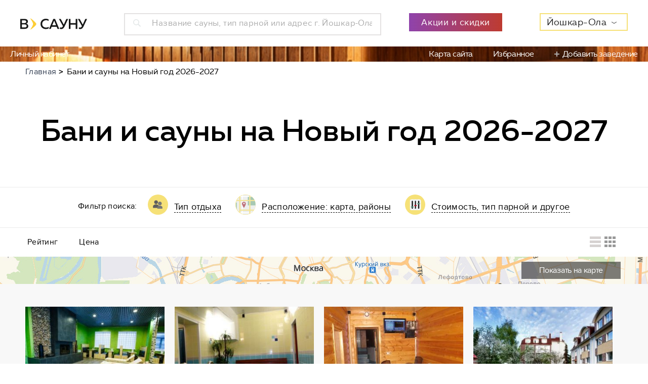

--- FILE ---
content_type: text/html; charset=UTF-8
request_url: https://www.vsaunu.ru/yoshkar-ola/bani-i-sauny-na-novyj-god
body_size: 18214
content:
<!DOCTYPE html>
<html lang="ru">
<head>
    <meta charset="UTF-8">
    <meta name="viewport" content="width=device-width, initial-scale=1, maximum-scale=1, minimal-ui">
    <meta http-equiv="X-UA-Compatible" content="IE=edge">
        <link rel="stylesheet" type="text/css" href="/f/assets/styles/app.min.css" />
<link rel="stylesheet" type="text/css" href="/f/assets/styles/styles.css?v=20" />
<script type="text/javascript" src="/f/assets/scripts/libs/jquery.min.js"></script>
<script type="text/javascript" src="/f/assets/scripts/libs/jquery-ui.min.js"></script>
<script type="text/javascript" src="/f/assets/scripts/libs/jquery.show-more.js"></script>
<title>
Бани и сауны на Новый год 2026-2027 в Йошкар-Оле - цены и адреса, Сауны на новогдние праздники - заказать аренду в каталоге vSaunu.ru</title>
    <script src="https://api-maps.yandex.ru/2.1.66/?apikey=37a9d311-bb28-49bf-8e43-bdf43426f92c&load=package.full&lang=ru-RU" type="text/javascript"></script>
        <meta name="Description" content="☘ Все бани и сауны на Новый год 2026-2027 в Йошкар-Оле - в каталоге лучших заведений для отдыха! ☘ Сауны на новогдние праздники - цены за час, адреса, отзывы и реальные фото! ☘ vSaunu.ru"/>
    <meta name="Keywords" content="В сауну, Сауна, баня, Йошкар-Ола, рейтинг, дешевые, недорогие, сравнение, отзывы, обзор, акции, турецкий хамам, русская, инфракрасная, на дровах, японская."/>
    <meta property="og:title" content="
Бани и сауны на Новый год 2026-2027 в Йошкар-Оле - цены и адреса, Сауны на новогдние праздники - заказать аренду в каталоге vSaunu.ru"/>
    <meta property="og:description" content="☘ Все бани и сауны на Новый год 2026-2027 в Йошкар-Оле - в каталоге лучших заведений для отдыха! ☘ Сауны на новогдние праздники - цены за час, адреса, отзывы и реальные фото! ☘ vSaunu.ru"/>
    <meta property="og:image" content="http://vsaunu.ru/images/logo_rss.png"/>
    <meta property="og:type" content="website" />
    <meta property="og:url" content="/yoshkar-ola/bani-i-sauny-na-novyj-god" />

    <link rel="next" href="https://www.vsaunu.ru/yoshkar-ola/bani-i-sauny-na-novyj-god/page-2">    <link rel="apple-touch-icon-precomposed" sizes="57x57" href="/apple-touch-icon-57x57.png" />
    <link rel="apple-touch-icon-precomposed" sizes="114x114" href="/apple-touch-icon-114x114.png" />
    <link rel="apple-touch-icon-precomposed" sizes="72x72" href="/apple-touch-icon-72x72.png" />
    <link rel="apple-touch-icon-precomposed" sizes="144x144" href="/apple-touch-icon-144x144.png" />
    <link rel="apple-touch-icon-precomposed" sizes="60x60" href="/apple-touch-icon-60x60.png" />
    <link rel="apple-touch-icon-precomposed" sizes="120x120" href="/apple-touch-icon-120x120.png" />
    <link rel="apple-touch-icon-precomposed" sizes="76x76" href="/apple-touch-icon-76x76.png" />
    <link rel="apple-touch-icon-precomposed" sizes="152x152" href="/apple-touch-icon-152x152.png" />
    <link rel="icon" type="image/png" href="/favicon-196x196.png" sizes="196x196" />
    <link rel="icon" type="image/png" href="/favicon-96x96.png" sizes="96x96" />
    <link rel="icon" type="image/png" href="/favicon-32x32.png" sizes="32x32" />
    <link rel="icon" type="image/png" href="/favicon-16x16.png" sizes="16x16" />
    <link rel="icon" type="image/png" href="/favicon-128.png" sizes="128x128" />
    <meta name="application-name" content="&nbsp;"/>
    <meta name="msapplication-TileColor" content="#FFFFFF" />
    <meta name="msapplication-TileImage" content="/mstile-144x144.png" />
    <meta name="msapplication-square70x70logo" content="/mstile-70x70.png" />
    <meta name="msapplication-square150x150logo" content="/mstile-150x150.png" />
    <meta name="msapplication-wide310x150logo" content="/mstile-310x150.png" />
    <meta name="msapplication-square310x310logo" content="/mstile-310x310.png" />
    <meta name="format-detection" content="telephone=no">
    <script>var cityCenter = [ 56.631011 , 47.890975 ]</script>    <script async src="//pagead2.googlesyndication.com/pagead/js/adsbygoogle.js"></script>
    <!-- Global site tag (gtag.js) - Google Analytics -->
    <script async src="https://www.googletagmanager.com/gtag/js?id=UA-38097234-3"></script>
    <script>
     window.dataLayer = window.dataLayer || [];
     function gtag(){dataLayer.push(arguments);}
     gtag('js', new Date());
     gtag('config', 'UA-38097234-3');
    </script>
    <meta name="wot-verification" content="a977ddd18f50cad1ee1b"/>
    <!-- Yandex.RTB -->
<script>window.yaContextCb=window.yaContextCb||[]</script>
<script src="https://yandex.ru/ads/system/context.js" async></script></head>
<body>
    <div class="listing">
    <script>
    var search_cities = [{"label":"\u0410\u0437\u043e\u0432","value":"\u0410\u0437\u043e\u0432","category":"\u0410","count":4,"id":"vsaunu.ru\/azov"},{"label":"\u0410\u043a\u0441\u0430\u0439","value":"\u0410\u043a\u0441\u0430\u0439","category":"\u0410","count":4,"id":"vsaunu.ru\/aksay"},{"label":"\u0410\u043b\u0443\u0448\u0442\u0430","value":"\u0410\u043b\u0443\u0448\u0442\u0430","category":"\u0410","count":5,"id":"vsaunu.ru\/alushta"},{"label":"\u0410\u043d\u0433\u0430\u0440\u0441\u043a","value":"\u0410\u043d\u0433\u0430\u0440\u0441\u043a","category":"\u0410","count":35,"id":"vsaunu.ru\/angarsk"},{"label":"\u0410\u0440\u0445\u0430\u043d\u0433\u0435\u043b\u044c\u0441\u043a","value":"\u0410\u0440\u0445\u0430\u043d\u0433\u0435\u043b\u044c\u0441\u043a","category":"\u0410","count":50,"id":"vsaunu.ru\/arkhangelsk"},{"label":"\u0410\u0441\u0442\u0440\u0430\u0445\u0430\u043d\u044c","value":"\u0410\u0441\u0442\u0440\u0430\u0445\u0430\u043d\u044c","category":"\u0410","count":96,"id":"vsaunu.ru\/astrakhan"},{"label":"\u0411\u0430\u043b\u0430\u0448\u0438\u0445\u0430","value":"\u0411\u0430\u043b\u0430\u0448\u0438\u0445\u0430","category":"\u0411","count":22,"id":"vsaunu.ru\/balashikha"},{"label":"\u0411\u0430\u0440\u043d\u0430\u0443\u043b","value":"\u0411\u0430\u0440\u043d\u0430\u0443\u043b","category":"\u0411","count":156,"id":"vsaunu.ru\/barnaul"},{"label":"\u0411\u0430\u0442\u0430\u0439\u0441\u043a","value":"\u0411\u0430\u0442\u0430\u0439\u0441\u043a","category":"\u0411","count":6,"id":"vsaunu.ru\/bataysk"},{"label":"\u0411\u0435\u043b\u0433\u043e\u0440\u043e\u0434","value":"\u0411\u0435\u043b\u0433\u043e\u0440\u043e\u0434","category":"\u0411","count":32,"id":"vsaunu.ru\/belgorod"},{"label":"\u0411\u0435\u0440\u0434\u0441\u043a","value":"\u0411\u0435\u0440\u0434\u0441\u043a","category":"\u0411","count":20,"id":"vsaunu.ru\/berdsk"},{"label":"\u0411\u0438\u0439\u0441\u043a","value":"\u0411\u0438\u0439\u0441\u043a","category":"\u0411","count":44,"id":"vsaunu.ru\/biysk"},{"label":"\u0411\u043b\u0430\u0433\u043e\u0432\u0435\u0449\u0435\u043d\u0441\u043a","value":"\u0411\u043b\u0430\u0433\u043e\u0432\u0435\u0449\u0435\u043d\u0441\u043a","category":"\u0411","count":53,"id":"vsaunu.ru\/blagoveshchensk"},{"label":"\u0411\u0440\u044f\u043d\u0441\u043a","value":"\u0411\u0440\u044f\u043d\u0441\u043a","category":"\u0411","count":40,"id":"vsaunu.ru\/bryansk"},{"label":"\u0412\u0435\u043b\u0438\u043a\u0438\u0439 \u041d\u043e\u0432\u0433\u043e\u0440\u043e\u0434","value":"\u0412\u0435\u043b\u0438\u043a\u0438\u0439 \u041d\u043e\u0432\u0433\u043e\u0440\u043e\u0434","category":"\u0412","count":24,"id":"vsaunu.ru\/velikiy_novgorod"},{"label":"\u0412\u0435\u0440\u0445\u043d\u044f\u044f \u041f\u044b\u0448\u043c\u0430","value":"\u0412\u0435\u0440\u0445\u043d\u044f\u044f \u041f\u044b\u0448\u043c\u0430","category":"\u0412","count":6,"id":"vsaunu.ru\/verkhnyaya_pyshma"},{"label":"\u0412\u043b\u0430\u0434\u0438\u0432\u043e\u0441\u0442\u043e\u043a","value":"\u0412\u043b\u0430\u0434\u0438\u0432\u043e\u0441\u0442\u043e\u043a","category":"\u0412","count":148,"id":"vsaunu.ru\/vladivostok"},{"label":"\u0412\u043b\u0430\u0434\u0438\u043c\u0438\u0440","value":"\u0412\u043b\u0430\u0434\u0438\u043c\u0438\u0440","category":"\u0412","count":39,"id":"vsaunu.ru\/vladimir"},{"label":"\u0412\u043e\u043b\u0433\u043e\u0433\u0440\u0430\u0434","value":"\u0412\u043e\u043b\u0433\u043e\u0433\u0440\u0430\u0434","category":"\u0412","count":107,"id":"vsaunu.ru\/volgograd"},{"label":"\u0412\u043e\u043b\u0433\u043e\u0434\u043e\u043d\u0441\u043a","value":"\u0412\u043e\u043b\u0433\u043e\u0434\u043e\u043d\u0441\u043a","category":"\u0412","count":2,"id":"vsaunu.ru\/volgodonsk"},{"label":"\u0412\u043e\u043b\u0436\u0441\u043a\u0438\u0439","value":"\u0412\u043e\u043b\u0436\u0441\u043a\u0438\u0439","category":"\u0412","count":21,"id":"vsaunu.ru\/volzhsky"},{"label":"\u0412\u043e\u043b\u043e\u0433\u0434\u0430","value":"\u0412\u043e\u043b\u043e\u0433\u0434\u0430","category":"\u0412","count":38,"id":"vsaunu.ru\/vologda"},{"label":"\u0412\u043e\u0440\u043e\u043d\u0435\u0436","value":"\u0412\u043e\u0440\u043e\u043d\u0435\u0436","category":"\u0412","count":144,"id":"vsaunu.ru\/voronezh"},{"label":"\u0412\u0441\u0435\u0432\u043e\u043b\u043e\u0436\u0441\u043a","value":"\u0412\u0441\u0435\u0432\u043e\u043b\u043e\u0436\u0441\u043a","category":"\u0412","count":4,"id":"vsaunu.ru\/vsevolozhsk"},{"label":"\u0413\u0435\u043b\u0435\u043d\u0434\u0436\u0438\u043a","value":"\u0413\u0435\u043b\u0435\u043d\u0434\u0436\u0438\u043a","category":"\u0413","count":4,"id":"vsaunu.ru\/gelendzhik"},{"label":"\u0413\u043e\u043b\u0438\u0446\u044b\u043d\u043e","value":"\u0413\u043e\u043b\u0438\u0446\u044b\u043d\u043e","category":"\u0413","count":1,"id":"vsaunu.ru\/golitsino"},{"label":"\u0413\u0440\u0438\u0433\u043e\u0440\u043e\u0432\u043e","value":"\u0413\u0440\u0438\u0433\u043e\u0440\u043e\u0432\u043e","category":"\u0413","count":3,"id":"vsaunu.ru\/derevnya_grigorovo"},{"label":"\u0413\u0443\u0440\u044c\u0435\u0432\u0441\u043a","value":"\u0413\u0443\u0440\u044c\u0435\u0432\u0441\u043a","category":"\u0413","count":2,"id":"vsaunu.ru\/guryevsk"},{"label":"\u0414\u0436\u0430\u043d\u043a\u043e\u0439","value":"\u0414\u0436\u0430\u043d\u043a\u043e\u0439","category":"\u0414","count":2,"id":"vsaunu.ru\/dzhankoy"},{"label":"\u0414\u0437\u0435\u0440\u0436\u0438\u043d\u0441\u043a","value":"\u0414\u0437\u0435\u0440\u0436\u0438\u043d\u0441\u043a","category":"\u0414","count":24,"id":"vsaunu.ru\/dzerzhinsk"},{"label":"\u0414\u043e\u043c\u043e\u0434\u0435\u0434\u043e\u0432\u043e","value":"\u0414\u043e\u043c\u043e\u0434\u0435\u0434\u043e\u0432\u043e","category":"\u0414","count":7,"id":"vsaunu.ru\/domodedovo"},{"label":"\u0415\u0432\u043f\u0430\u0442\u043e\u0440\u0438\u044f","value":"\u0415\u0432\u043f\u0430\u0442\u043e\u0440\u0438\u044f","category":"\u0415","count":11,"id":"vsaunu.ru\/evpatoriya"},{"label":"\u0415\u0433\u043e\u0440\u044c\u0435\u0432\u0441\u043a","value":"\u0415\u0433\u043e\u0440\u044c\u0435\u0432\u0441\u043a","category":"\u0415","count":1,"id":"vsaunu.ru\/yegoryevsk"},{"label":"\u0415\u043a\u0430\u0442\u0435\u0440\u0438\u043d\u0431\u0443\u0440\u0433","value":"\u0415\u043a\u0430\u0442\u0435\u0440\u0438\u043d\u0431\u0443\u0440\u0433","category":"\u0415","count":247,"id":"vsaunu.ru\/yekaterinburg"},{"label":"\u0416\u0435\u043b\u0435\u0437\u043d\u043e\u0433\u043e\u0440\u0441\u043a","value":"\u0416\u0435\u043b\u0435\u0437\u043d\u043e\u0433\u043e\u0440\u0441\u043a","category":"\u0416","count":4,"id":"vsaunu.ru\/zheleznogorsk"},{"label":"\u0417\u0435\u043b\u0435\u043d\u043e\u0433\u043e\u0440\u0441\u043a","value":"\u0417\u0435\u043b\u0435\u043d\u043e\u0433\u043e\u0440\u0441\u043a","category":"\u0417","count":2,"id":"vsaunu.ru\/zelenogorsk"},{"label":"\u0417\u0435\u043b\u0435\u043d\u043e\u0433\u0440\u0430\u0434","value":"\u0417\u0435\u043b\u0435\u043d\u043e\u0433\u0440\u0430\u0434","category":"\u0417","count":5,"id":"vsaunu.ru\/zelenograd"},{"label":"\u0418\u0432\u0430\u043d\u043e\u0432\u043e","value":"\u0418\u0432\u0430\u043d\u043e\u0432\u043e","category":"\u0418","count":31,"id":"vsaunu.ru\/ivanovo"},{"label":"\u0418\u0432\u0430\u043d\u0442\u0435\u0435\u0432\u043a\u0430","value":"\u0418\u0432\u0430\u043d\u0442\u0435\u0435\u0432\u043a\u0430","category":"\u0418","count":4,"id":"vsaunu.ru\/ivanteyevka"},{"label":"\u0418\u0436\u0435\u0432\u0441\u043a","value":"\u0418\u0436\u0435\u0432\u0441\u043a","category":"\u0418","count":89,"id":"vsaunu.ru\/izhevsk"},{"label":"\u0418\u0440\u043a\u0443\u0442\u0441\u043a","value":"\u0418\u0440\u043a\u0443\u0442\u0441\u043a","category":"\u0418","count":98,"id":"vsaunu.ru\/irkutsk"},{"label":"\u0419\u043e\u0448\u043a\u0430\u0440-\u041e\u043b\u0430","value":"\u0419\u043e\u0448\u043a\u0430\u0440-\u041e\u043b\u0430","category":"\u0419","count":49,"id":"vsaunu.ru\/yoshkar-ola"},{"label":"\u041a\u0430\u0437\u0430\u043d\u044c","value":"\u041a\u0430\u0437\u0430\u043d\u044c","category":"\u041a","count":153,"id":"vsaunu.ru\/kazan"},{"label":"\u041a\u0430\u043b\u0438\u043d\u0438\u043d\u0433\u0440\u0430\u0434","value":"\u041a\u0430\u043b\u0438\u043d\u0438\u043d\u0433\u0440\u0430\u0434","category":"\u041a","count":74,"id":"vsaunu.ru\/kaliningrad"},{"label":"\u041a\u0430\u043b\u0443\u0433\u0430","value":"\u041a\u0430\u043b\u0443\u0433\u0430","category":"\u041a","count":42,"id":"vsaunu.ru\/kaluga"},{"label":"\u041a\u0435\u043c\u0435\u0440\u043e\u0432\u043e","value":"\u041a\u0435\u043c\u0435\u0440\u043e\u0432\u043e","category":"\u041a","count":55,"id":"vsaunu.ru\/kemerovo"},{"label":"\u041a\u0435\u0440\u0447\u044c","value":"\u041a\u0435\u0440\u0447\u044c","category":"\u041a","count":6,"id":"vsaunu.ru\/kerch"},{"label":"\u041a\u0438\u0440\u043e\u0432","value":"\u041a\u0438\u0440\u043e\u0432","category":"\u041a","count":103,"id":"vsaunu.ru\/kirov"},{"label":"\u041a\u043e\u043b\u043f\u0438\u043d\u043e","value":"\u041a\u043e\u043b\u043f\u0438\u043d\u043e","category":"\u041a","count":4,"id":"vsaunu.ru\/kolpino"},{"label":"\u041a\u043e\u043c\u0441\u043e\u043c\u043e\u043b\u044c\u0441\u043a-\u043d\u0430-\u0410\u043c\u0443\u0440\u0435","value":"\u041a\u043e\u043c\u0441\u043e\u043c\u043e\u043b\u044c\u0441\u043a-\u043d\u0430-\u0410\u043c\u0443\u0440\u0435","category":"\u041a","count":20,"id":"vsaunu.ru\/komsomolsk-na-amure"},{"label":"\u041a\u043e\u043f\u0435\u0439\u0441\u043a","value":"\u041a\u043e\u043f\u0435\u0439\u0441\u043a","category":"\u041a","count":6,"id":"vsaunu.ru\/kopeysk"},{"label":"\u041a\u043e\u0440\u043e\u043b\u0435\u0432","value":"\u041a\u043e\u0440\u043e\u043b\u0435\u0432","category":"\u041a","count":18,"id":"vsaunu.ru\/korolyov"},{"label":"\u041a\u043e\u0441\u0442\u0440\u043e\u043c\u0430","value":"\u041a\u043e\u0441\u0442\u0440\u043e\u043c\u0430","category":"\u041a","count":49,"id":"vsaunu.ru\/kostroma"},{"label":"\u041a\u0440\u0430\u0441\u043d\u043e\u0433\u043e\u0440\u0441\u043a","value":"\u041a\u0440\u0430\u0441\u043d\u043e\u0433\u043e\u0440\u0441\u043a","category":"\u041a","count":8,"id":"vsaunu.ru\/krasnogorsk"},{"label":"\u041a\u0440\u0430\u0441\u043d\u043e\u0434\u0430\u0440","value":"\u041a\u0440\u0430\u0441\u043d\u043e\u0434\u0430\u0440","category":"\u041a","count":163,"id":"vsaunu.ru\/krasnodar"},{"label":"\u041a\u0440\u0430\u0441\u043d\u043e\u044f\u0440\u0441\u043a","value":"\u041a\u0440\u0430\u0441\u043d\u043e\u044f\u0440\u0441\u043a","category":"\u041a","count":150,"id":"vsaunu.ru\/krasnoyarsk"},{"label":"\u041a\u0443\u0440\u0433\u0430\u043d","value":"\u041a\u0443\u0440\u0433\u0430\u043d","category":"\u041a","count":48,"id":"vsaunu.ru\/kurgan"},{"label":"\u041a\u0443\u0440\u0441\u043a","value":"\u041a\u0443\u0440\u0441\u043a","category":"\u041a","count":52,"id":"vsaunu.ru\/kursk"},{"label":"\u041b\u0438\u043f\u0435\u0446\u043a","value":"\u041b\u0438\u043f\u0435\u0446\u043a","category":"\u041b","count":80,"id":"vsaunu.ru\/lipetsk"},{"label":"\u041b\u043e\u0431\u043d\u044f","value":"\u041b\u043e\u0431\u043d\u044f","category":"\u041b","count":7,"id":"vsaunu.ru\/lobnya"},{"label":"\u041b\u044e\u0431\u0435\u0440\u0446\u044b","value":"\u041b\u044e\u0431\u0435\u0440\u0446\u044b","category":"\u041b","count":16,"id":"vsaunu.ru\/lyubertsy"},{"label":"\u041c\u0430\u0433\u043d\u0438\u0442\u043e\u0433\u043e\u0440\u0441\u043a","value":"\u041c\u0430\u0433\u043d\u0438\u0442\u043e\u0433\u043e\u0440\u0441\u043a","category":"\u041c","count":28,"id":"vsaunu.ru\/magnitogorsk"},{"label":"\u041c\u0430\u043b\u043e\u044f\u0440\u043e\u0441\u043b\u0430\u0432\u0435\u0446","value":"\u041c\u0430\u043b\u043e\u044f\u0440\u043e\u0441\u043b\u0430\u0432\u0435\u0446","category":"\u041c","count":1,"id":"vsaunu.ru\/maloyaroslavets"},{"label":"\u041c\u043e\u0441\u043a\u0432\u0430","value":"\u041c\u043e\u0441\u043a\u0432\u0430","category":"\u041c","count":669,"id":"vsaunu.ru\/"},{"label":"\u041c\u0443\u0440\u043c\u0430\u043d\u0441\u043a","value":"\u041c\u0443\u0440\u043c\u0430\u043d\u0441\u043a","category":"\u041c","count":61,"id":"vsaunu.ru\/murmansk"},{"label":"\u041c\u0443\u0440\u043e\u043c","value":"\u041c\u0443\u0440\u043e\u043c","category":"\u041c","count":1,"id":"vsaunu.ru\/murom"},{"label":"\u041c\u044b\u0442\u0438\u0449\u0438","value":"\u041c\u044b\u0442\u0438\u0449\u0438","category":"\u041c","count":10,"id":"vsaunu.ru\/mytishchi"},{"label":"\u041d\u0430\u0431\u0435\u0440\u0435\u0436\u043d\u044b\u0435 \u0427\u0435\u043b\u043d\u044b","value":"\u041d\u0430\u0431\u0435\u0440\u0435\u0436\u043d\u044b\u0435 \u0427\u0435\u043b\u043d\u044b","category":"\u041d","count":64,"id":"vsaunu.ru\/naberezhnye_chelny"},{"label":"\u041d\u0438\u0436\u043d\u0435\u0432\u0430\u0440\u0442\u043e\u0432\u0441\u043a","value":"\u041d\u0438\u0436\u043d\u0435\u0432\u0430\u0440\u0442\u043e\u0432\u0441\u043a","category":"\u041d","count":40,"id":"vsaunu.ru\/nizhnevartovsk"},{"label":"\u041d\u0438\u0436\u043d\u0435\u043a\u0430\u043c\u0441\u043a","value":"\u041d\u0438\u0436\u043d\u0435\u043a\u0430\u043c\u0441\u043a","category":"\u041d","count":17,"id":"vsaunu.ru\/nizhnekamsk"},{"label":"\u041d\u0438\u0436\u043d\u0438\u0439 \u041d\u043e\u0432\u0433\u043e\u0440\u043e\u0434","value":"\u041d\u0438\u0436\u043d\u0438\u0439 \u041d\u043e\u0432\u0433\u043e\u0440\u043e\u0434","category":"\u041d","count":117,"id":"vsaunu.ru\/nizhny_novgorod"},{"label":"\u041d\u0438\u0436\u043d\u0438\u0439 \u0422\u0430\u0433\u0438\u043b","value":"\u041d\u0438\u0436\u043d\u0438\u0439 \u0422\u0430\u0433\u0438\u043b","category":"\u041d","count":36,"id":"vsaunu.ru\/nizhny_tagil"},{"label":"\u041d\u043e\u0432\u043e\u043a\u0443\u0437\u043d\u0435\u0446\u043a","value":"\u041d\u043e\u0432\u043e\u043a\u0443\u0437\u043d\u0435\u0446\u043a","category":"\u041d","count":76,"id":"vsaunu.ru\/novokuznetsk"},{"label":"\u041d\u043e\u0432\u043e\u0440\u043e\u0441\u0441\u0438\u0439\u0441\u043a","value":"\u041d\u043e\u0432\u043e\u0440\u043e\u0441\u0441\u0438\u0439\u0441\u043a","category":"\u041d","count":36,"id":"vsaunu.ru\/novorossiysk"},{"label":"\u041d\u043e\u0432\u043e\u0441\u0438\u0431\u0438\u0440\u0441\u043a","value":"\u041d\u043e\u0432\u043e\u0441\u0438\u0431\u0438\u0440\u0441\u043a","category":"\u041d","count":254,"id":"vsaunu.ru\/novosibirsk"},{"label":"\u041d\u043e\u0432\u043e\u0447\u0435\u0431\u043e\u043a\u0441\u0430\u0440\u0441\u043a","value":"\u041d\u043e\u0432\u043e\u0447\u0435\u0431\u043e\u043a\u0441\u0430\u0440\u0441\u043a","category":"\u041d","count":14,"id":"vsaunu.ru\/novocheboksarsk"},{"label":"\u041e\u0434\u0438\u043d\u0446\u043e\u0432\u043e","value":"\u041e\u0434\u0438\u043d\u0446\u043e\u0432\u043e","category":"\u041e","count":9,"id":"vsaunu.ru\/odintsovo"},{"label":"\u041e\u043c\u0441\u043a","value":"\u041e\u043c\u0441\u043a","category":"\u041e","count":226,"id":"vsaunu.ru\/omsk"},{"label":"\u041e\u0440\u0435\u043b","value":"\u041e\u0440\u0435\u043b","category":"\u041e","count":38,"id":"vsaunu.ru\/oryol"},{"label":"\u041e\u0440\u0435\u043d\u0431\u0443\u0440\u0433","value":"\u041e\u0440\u0435\u043d\u0431\u0443\u0440\u0433","category":"\u041e","count":131,"id":"vsaunu.ru\/orenburg"},{"label":"\u041e\u0440\u0441\u043a","value":"\u041e\u0440\u0441\u043a","category":"\u041e","count":23,"id":"vsaunu.ru\/orsk"},{"label":"\u041f\u0430\u0440\u0433\u043e\u043b\u043e\u0432\u043e","value":"\u041f\u0430\u0440\u0433\u043e\u043b\u043e\u0432\u043e","category":"\u041f","count":6,"id":"vsaunu.ru\/poselok_pargolovo"},{"label":"\u041f\u0435\u043d\u0437\u0430","value":"\u041f\u0435\u043d\u0437\u0430","category":"\u041f","count":94,"id":"vsaunu.ru\/penza"},{"label":"\u041f\u0435\u0440\u043c\u044c","value":"\u041f\u0435\u0440\u043c\u044c","category":"\u041f","count":203,"id":"vsaunu.ru\/perm"},{"label":"\u041f\u0435\u0442\u0435\u0440\u0433\u043e\u0444","value":"\u041f\u0435\u0442\u0435\u0440\u0433\u043e\u0444","category":"\u041f","count":8,"id":"vsaunu.ru\/petergof"},{"label":"\u041f\u0435\u0442\u0440\u043e\u0437\u0430\u0432\u043e\u0434\u0441\u043a","value":"\u041f\u0435\u0442\u0440\u043e\u0437\u0430\u0432\u043e\u0434\u0441\u043a","category":"\u041f","count":53,"id":"vsaunu.ru\/petrozavodsk"},{"label":"\u041f\u043e\u0434\u043e\u043b\u044c\u0441\u043a","value":"\u041f\u043e\u0434\u043e\u043b\u044c\u0441\u043a","category":"\u041f","count":31,"id":"vsaunu.ru\/podolsk"},{"label":"\u043f\u0433\u0442. \u041f\u0440\u0430\u0432\u0434\u0438\u043d\u0441\u043a\u0438\u0439","value":"\u043f\u0433\u0442. \u041f\u0440\u0430\u0432\u0434\u0438\u043d\u0441\u043a\u0438\u0439","category":"\u043f","count":1,"id":"vsaunu.ru\/poselok_gorodskogo_tipa_pravdinskiy"},{"label":"\u041f\u0440\u043e\u043a\u043e\u043f\u044c\u0435\u0432\u0441\u043a","value":"\u041f\u0440\u043e\u043a\u043e\u043f\u044c\u0435\u0432\u0441\u043a","category":"\u041f","count":3,"id":"vsaunu.ru\/prokopyevsk"},{"label":"\u041f\u0441\u043a\u043e\u0432","value":"\u041f\u0441\u043a\u043e\u0432","category":"\u041f","count":22,"id":"vsaunu.ru\/pskov"},{"label":"\u041f\u0443\u0448\u043a\u0438\u043d","value":"\u041f\u0443\u0448\u043a\u0438\u043d","category":"\u041f","count":9,"id":"vsaunu.ru\/pushkin"},{"label":"\u041f\u0443\u0448\u043a\u0438\u043d\u043e","value":"\u041f\u0443\u0448\u043a\u0438\u043d\u043e","category":"\u041f","count":5,"id":"vsaunu.ru\/pushkino"},{"label":"\u0420\u0435\u0443\u0442\u043e\u0432","value":"\u0420\u0435\u0443\u0442\u043e\u0432","category":"\u0420","count":6,"id":"vsaunu.ru\/reutov"},{"label":"\u0420\u043e\u0441\u0442\u043e\u0432-\u043d\u0430-\u0414\u043e\u043d\u0443","value":"\u0420\u043e\u0441\u0442\u043e\u0432-\u043d\u0430-\u0414\u043e\u043d\u0443","category":"\u0420","count":181,"id":"vsaunu.ru\/rostov-on-don"},{"label":"\u0420\u044f\u0437\u0430\u043d\u044c","value":"\u0420\u044f\u0437\u0430\u043d\u044c","category":"\u0420","count":82,"id":"vsaunu.ru\/ryazan"},{"label":"\u0421\u0430\u043b\u0430\u0432\u0430\u0442","value":"\u0421\u0430\u043b\u0430\u0432\u0430\u0442","category":"\u0421","count":17,"id":"vsaunu.ru\/salavat"},{"label":"\u0421\u0430\u043c\u0430\u0440\u0430","value":"\u0421\u0430\u043c\u0430\u0440\u0430","category":"\u0421","count":195,"id":"vsaunu.ru\/samara"},{"label":"\u0421\u0430\u043d\u043a\u0442-\u041f\u0435\u0442\u0435\u0440\u0431\u0443\u0440\u0433","value":"\u0421\u0430\u043d\u043a\u0442-\u041f\u0435\u0442\u0435\u0440\u0431\u0443\u0440\u0433","category":"\u0421","count":330,"id":"vsaunu.ru\/saint_petersburg"},{"label":"\u0421\u0430\u0440\u0430\u043d\u0441\u043a","value":"\u0421\u0430\u0440\u0430\u043d\u0441\u043a","category":"\u0421","count":38,"id":"vsaunu.ru\/saransk"},{"label":"\u0421\u0430\u0440\u0430\u0442\u043e\u0432","value":"\u0421\u0430\u0440\u0430\u0442\u043e\u0432","category":"\u0421","count":144,"id":"vsaunu.ru\/saratov"},{"label":"\u0421\u0435\u0432\u0430\u0441\u0442\u043e\u043f\u043e\u043b\u044c","value":"\u0421\u0435\u0432\u0430\u0441\u0442\u043e\u043f\u043e\u043b\u044c","category":"\u0421","count":36,"id":"vsaunu.ru\/sevastopol"},{"label":"\u0421\u0435\u0440\u0433\u0438\u0435\u0432 \u041f\u043e\u0441\u0430\u0434","value":"\u0421\u0435\u0440\u0433\u0438\u0435\u0432 \u041f\u043e\u0441\u0430\u0434","category":"\u0421","count":1,"id":"vsaunu.ru\/sergiyev_posad"},{"label":"\u0421\u0435\u0441\u0442\u0440\u043e\u0440\u0435\u0446\u043a","value":"\u0421\u0435\u0441\u0442\u0440\u043e\u0440\u0435\u0446\u043a","category":"\u0421","count":6,"id":"vsaunu.ru\/sestroretsk"},{"label":"\u0421\u0438\u043c\u0444\u0435\u0440\u043e\u043f\u043e\u043b\u044c","value":"\u0421\u0438\u043c\u0444\u0435\u0440\u043e\u043f\u043e\u043b\u044c","category":"\u0421","count":14,"id":"vsaunu.ru\/simferopol"},{"label":"\u0421\u043c\u043e\u043b\u0435\u043d\u0441\u043a","value":"\u0421\u043c\u043e\u043b\u0435\u043d\u0441\u043a","category":"\u0421","count":50,"id":"vsaunu.ru\/smolensk"},{"label":"\u0421\u043e\u0432\u0435\u0442\u0441\u043a","value":"\u0421\u043e\u0432\u0435\u0442\u0441\u043a","category":"\u0421","count":1,"id":"vsaunu.ru\/sovetsk"},{"label":"\u0421\u043e\u0447\u0438","value":"\u0421\u043e\u0447\u0438","category":"\u0421","count":105,"id":"vsaunu.ru\/sochi"},{"label":"\u0421\u0442\u0430\u0432\u0440\u043e\u043f\u043e\u043b\u044c","value":"\u0421\u0442\u0430\u0432\u0440\u043e\u043f\u043e\u043b\u044c","category":"\u0421","count":51,"id":"vsaunu.ru\/stavropol"},{"label":"\u0441\u0442\u0430\u043d\u0438\u0446\u0430 \u0414\u0438\u043d\u0441\u043a\u0430\u044f","value":"\u0441\u0442\u0430\u043d\u0438\u0446\u0430 \u0414\u0438\u043d\u0441\u043a\u0430\u044f","category":"\u0441","count":1,"id":"vsaunu.ru\/stanitsa_dinskaya"},{"label":"\u0421\u0442\u0435\u0440\u043b\u0438\u0442\u0430\u043c\u0430\u043a","value":"\u0421\u0442\u0435\u0440\u043b\u0438\u0442\u0430\u043c\u0430\u043a","category":"\u0421","count":29,"id":"vsaunu.ru\/sterlitamak"},{"label":"\u0421\u0443\u0437\u0434\u0430\u043b\u044c","value":"\u0421\u0443\u0437\u0434\u0430\u043b\u044c","category":"\u0421","count":25,"id":"vsaunu.ru\/suzdal"},{"label":"\u0421\u0443\u0440\u0433\u0443\u0442","value":"\u0421\u0443\u0440\u0433\u0443\u0442","category":"\u0421","count":89,"id":"vsaunu.ru\/surgut"},{"label":"\u0421\u044b\u043a\u0442\u044b\u0432\u043a\u0430\u0440","value":"\u0421\u044b\u043a\u0442\u044b\u0432\u043a\u0430\u0440","category":"\u0421","count":39,"id":"vsaunu.ru\/syktyvkar"},{"label":"\u0422\u0430\u0433\u0430\u043d\u0440\u043e\u0433","value":"\u0422\u0430\u0433\u0430\u043d\u0440\u043e\u0433","category":"\u0422","count":17,"id":"vsaunu.ru\/taganrog"},{"label":"\u0422\u0430\u043c\u0431\u043e\u0432","value":"\u0422\u0430\u043c\u0431\u043e\u0432","category":"\u0422","count":43,"id":"vsaunu.ru\/tambov"},{"label":"\u0422\u0432\u0435\u0440\u044c","value":"\u0422\u0432\u0435\u0440\u044c","category":"\u0422","count":45,"id":"vsaunu.ru\/tver"},{"label":"\u0422\u043e\u043b\u044c\u044f\u0442\u0442\u0438","value":"\u0422\u043e\u043b\u044c\u044f\u0442\u0442\u0438","category":"\u0422","count":113,"id":"vsaunu.ru\/tolyatti"},{"label":"\u0422\u043e\u043c\u0441\u043a","value":"\u0422\u043e\u043c\u0441\u043a","category":"\u0422","count":130,"id":"vsaunu.ru\/tomsk"},{"label":"\u0422\u0440\u043e\u0438\u0446\u043a","value":"\u0422\u0440\u043e\u0438\u0446\u043a","category":"\u0422","count":1,"id":"vsaunu.ru\/troitsk"},{"label":"\u0422\u0443\u0430\u043f\u0441\u0435","value":"\u0422\u0443\u0430\u043f\u0441\u0435","category":"\u0422","count":11,"id":"vsaunu.ru\/tuapse"},{"label":"\u0422\u0443\u043b\u0430","value":"\u0422\u0443\u043b\u0430","category":"\u0422","count":96,"id":"vsaunu.ru\/tula"},{"label":"\u0422\u0443\u0440\u043e\u0432\u043e","value":"\u0422\u0443\u0440\u043e\u0432\u043e","category":"\u0422","count":1,"id":"vsaunu.ru\/derevnya_turovo"},{"label":"\u0422\u044e\u043c\u0435\u043d\u044c","value":"\u0422\u044e\u043c\u0435\u043d\u044c","category":"\u0422","count":89,"id":"vsaunu.ru\/tyumen"},{"label":"\u0423\u043b\u0430\u043d-\u0423\u0434\u044d","value":"\u0423\u043b\u0430\u043d-\u0423\u0434\u044d","category":"\u0423","count":56,"id":"vsaunu.ru\/ulan-ude"},{"label":"\u0423\u043b\u044c\u044f\u043d\u043e\u0432\u0441\u043a","value":"\u0423\u043b\u044c\u044f\u043d\u043e\u0432\u0441\u043a","category":"\u0423","count":84,"id":"vsaunu.ru\/ulyanovsk"},{"label":"\u0423\u0441\u0442\u044c-\u041a\u0443\u0442","value":"\u0423\u0441\u0442\u044c-\u041a\u0443\u0442","category":"\u0423","count":1,"id":"vsaunu.ru\/ust-kut"},{"label":"\u0423\u0444\u0430","value":"\u0423\u0444\u0430","category":"\u0423","count":131,"id":"vsaunu.ru\/ufa"},{"label":"\u0424\u0451\u0434\u043e\u0440\u043e\u0432\u0441\u043a\u043e\u0435","value":"\u0424\u0451\u0434\u043e\u0440\u043e\u0432\u0441\u043a\u043e\u0435","category":"\u0424","count":2,"id":"vsaunu.ru\/derevnya_fyodorovskoe"},{"label":"\u0424\u0440\u043e\u043b\u044b","value":"\u0424\u0440\u043e\u043b\u044b","category":"\u0424","count":1,"id":"vsaunu.ru\/selo_froli"},{"label":"\u0424\u0440\u044f\u0437\u0438\u043d\u043e","value":"\u0424\u0440\u044f\u0437\u0438\u043d\u043e","category":"\u0424","count":4,"id":"vsaunu.ru\/fryazino"},{"label":"\u0425\u0430\u0431\u0430\u0440\u043e\u0432\u0441\u043a","value":"\u0425\u0430\u0431\u0430\u0440\u043e\u0432\u0441\u043a","category":"\u0425","count":105,"id":"vsaunu.ru\/khabarovsk"},{"label":"\u0425\u0430\u043d\u0442\u044b-\u041c\u0430\u043d\u0441\u0438\u0439\u0441\u043a","value":"\u0425\u0430\u043d\u0442\u044b-\u041c\u0430\u043d\u0441\u0438\u0439\u0441\u043a","category":"\u0425","count":14,"id":"vsaunu.ru\/khanty-mansiysk"},{"label":"\u0425\u0438\u043c\u043a\u0438","value":"\u0425\u0438\u043c\u043a\u0438","category":"\u0425","count":14,"id":"vsaunu.ru\/khimki"},{"label":"\u0427\u0435\u0431\u043e\u043a\u0441\u0430\u0440\u044b","value":"\u0427\u0435\u0431\u043e\u043a\u0441\u0430\u0440\u044b","category":"\u0427","count":96,"id":"vsaunu.ru\/cheboksary"},{"label":"\u0427\u0435\u043b\u044f\u0431\u0438\u043d\u0441\u043a","value":"\u0427\u0435\u043b\u044f\u0431\u0438\u043d\u0441\u043a","category":"\u0427","count":140,"id":"vsaunu.ru\/chelyabinsk"},{"label":"\u0427\u0435\u0440\u0435\u043f\u043e\u0432\u0435\u0446","value":"\u0427\u0435\u0440\u0435\u043f\u043e\u0432\u0435\u0446","category":"\u0427","count":28,"id":"vsaunu.ru\/cherepovets"},{"label":"\u0427\u0435\u0440\u043d\u044f\u0445\u043e\u0432\u0441\u043a","value":"\u0427\u0435\u0440\u043d\u044f\u0445\u043e\u0432\u0441\u043a","category":"\u0427","count":1,"id":"vsaunu.ru\/chernyakhovsk"},{"label":"\u0427\u0438\u0442\u0430","value":"\u0427\u0438\u0442\u0430","category":"\u0427","count":28,"id":"vsaunu.ru\/chita"},{"label":"\u0429\u0435\u043b\u043a\u043e\u0432\u043e","value":"\u0429\u0435\u043b\u043a\u043e\u0432\u043e","category":"\u0429","count":9,"id":"vsaunu.ru\/shchyolkovo"},{"label":"\u042d\u043d\u0433\u0435\u043b\u044c\u0441","value":"\u042d\u043d\u0433\u0435\u043b\u044c\u0441","category":"\u042d","count":28,"id":"vsaunu.ru\/engels"},{"label":"\u042f\u043a\u0443\u0442\u0441\u043a","value":"\u042f\u043a\u0443\u0442\u0441\u043a","category":"\u042f","count":41,"id":"vsaunu.ru\/yakutsk"},{"label":"\u042f\u043b\u0442\u0430","value":"\u042f\u043b\u0442\u0430","category":"\u042f","count":5,"id":"vsaunu.ru\/yalta"},{"label":"\u042f\u0440\u043e\u0441\u043b\u0430\u0432\u043b\u044c","value":"\u042f\u0440\u043e\u0441\u043b\u0430\u0432\u043b\u044c","category":"\u042f","count":76,"id":"vsaunu.ru\/yaroslavl"}];
</script>
<div class="header">
    <div class="container"><a class="header__logo" href="/yoshkar-ola"><img src="/f/assets/images/vs_logo.svg"/></a>
        <form class="header__search" action="/yoshkar-ola/search" method="GET"><button class="header__search-button"><img src="/f/assets/images/search.png"/></button>
                        <input class="header__search-input" placeholder="Название сауны, тип парной или адрес г. Йошкар-Ола" type="text" value="" autocomplete="off" name="search-field"/>
        </form>
                <a class="header__discounts js-fancybox-popup" href="#salespopup">Акции и скидки</a>
                <a id="menu-toggle" href="javascript:"><img src="/f/assets/images/menu_black.svg" alt="Меню"/></a>
        <div class="header__selectbox">
            <div class="header__select js-dropdown-toggle"><span id="current-city">Йошкар-Ола</span><svg class="header__select-arrow"><use xlink:href="/f/assets/images/icon.svg#icon_arrow_down"></use></svg></div>
            <div class="js-dropdown dropdown header__dropdown" id="city-dropdown"><a class="header__dropdown-close" href="javascript:"></a><input class="header__city" type="text" name="city" placeholder="Введите ваш город" id="city-autocomplete" /></div>
        </div>
    </div>
</div>
<div class="popup popup_sales" id="salespopup">
    <form action="/yoshkar-ola/search" class="popup__container"><a class="popup__close" href="javascript:"><span class="popup__close-text">Закрыть</span><span class="popup__close-icon"></span></a>
        <p class="popup__heading">Выберите подходящую акцию</p>
        <ul class="popup__sales" itemscope="itemscope" itemtype="http://schema.org/ItemList">
            <li class="popup__sales-item" itemprop="itemListElement" itemscope="itemscope" itemtype="http://schema.org/ListItem">
                <label class="popup__sale">
                    <input checked type="radio" name="actiontype" data-url="/yoshkar-ola/bani-i-sauny-po-aktsii" value="0"/>
                    <span class="popup__sale-icon"><svg><use xlink:href="/f/assets/images/icon.svg#icon_diamond"></use></svg></span>
                    <p class="popup__sale-text">Все заведения с акциями <span class="action_count">3</span> <span class="popup__sale-check"><svg><use xlink:href="/f/assets/images/icon.svg#icon_check"></use></svg></span></p>
                    <meta itemprop="name" content="Все заведения с акциями">
                    <meta itemprop="position" content="1">
                    <link itemprop="url" content="https://www.vsaunu.ru/yoshkar-ola/bani-i-sauny-po-aktsii" href="https://www.vsaunu.ru/yoshkar-ola/bani-i-sauny-po-aktsii">
                </label>
            </li>
                            <li class="popup__sales-item disabled" itemprop="itemListElement" itemscope="itemscope" itemtype="http://schema.org/ListItem">
                    <label class="popup__sale"><input type="radio" name="actiontype" data-url="/yoshkar-ola/action/devichnik" value="6"/><span class="popup__sale-icon"><img src="/assets/media/2a/72/72139.png""></span><p class="popup__sale-text">Девичник <span class="popup__sale-check"><svg><use xlink:href="/f/assets/images/icon.svg#icon_check"></use></svg></span></p>
                    </label>
                    <meta itemprop="name" content="Девичник">
                    <meta itemprop="position" content="2">
                    <link itemprop="url" content="https://www.vsaunu.ru/yoshkar-ola/action/devichnik" href="https://www.vsaunu.ru/yoshkar-ola/action/devichnik">
                </li>
                            <li class="popup__sales-item" itemprop="itemListElement" itemscope="itemscope" itemtype="http://schema.org/ListItem">
                    <label class="popup__sale"><input type="radio" name="actiontype" data-url="/yoshkar-ola/action/den_rozhdeniya" value="3"/><span class="popup__sale-icon"><img src="/assets/media/24/dc/72334.png""></span><p class="popup__sale-text">День рождения <span class="action_count">1</span><span class="popup__sale-check"><svg><use xlink:href="/f/assets/images/icon.svg#icon_check"></use></svg></span></p>
                    </label>
                    <meta itemprop="name" content="День рождения">
                    <meta itemprop="position" content="3">
                    <link itemprop="url" content="https://www.vsaunu.ru/yoshkar-ola/action/den_rozhdeniya" href="https://www.vsaunu.ru/yoshkar-ola/action/den_rozhdeniya">
                </li>
                            <li class="popup__sales-item disabled" itemprop="itemListElement" itemscope="itemscope" itemtype="http://schema.org/ListItem">
                    <label class="popup__sale"><input type="radio" name="actiontype" data-url="/yoshkar-ola/action/malchishnik" value="5"/><span class="popup__sale-icon"><img src="/assets/media/8b/4d/72136.png""></span><p class="popup__sale-text">Мальчишник <span class="popup__sale-check"><svg><use xlink:href="/f/assets/images/icon.svg#icon_check"></use></svg></span></p>
                    </label>
                    <meta itemprop="name" content="Мальчишник">
                    <meta itemprop="position" content="4">
                    <link itemprop="url" content="https://www.vsaunu.ru/yoshkar-ola/action/malchishnik" href="https://www.vsaunu.ru/yoshkar-ola/action/malchishnik">
                </li>
                            <li class="popup__sales-item disabled" itemprop="itemListElement" itemscope="itemscope" itemtype="http://schema.org/ListItem">
                    <label class="popup__sale"><input type="radio" name="actiontype" data-url="/yoshkar-ola/action/podarok_ot_zavedeniya" value="10"/><span class="popup__sale-icon"><img src="/assets/media/0f/e0/72128.png""></span><p class="popup__sale-text">Подарок от заведения <span class="popup__sale-check"><svg><use xlink:href="/f/assets/images/icon.svg#icon_check"></use></svg></span></p>
                    </label>
                    <meta itemprop="name" content="Подарок от заведения">
                    <meta itemprop="position" content="5">
                    <link itemprop="url" content="https://www.vsaunu.ru/yoshkar-ola/action/podarok_ot_zavedeniya" href="https://www.vsaunu.ru/yoshkar-ola/action/podarok_ot_zavedeniya">
                </li>
                            <li class="popup__sales-item disabled" itemprop="itemListElement" itemscope="itemscope" itemtype="http://schema.org/ListItem">
                    <label class="popup__sale"><input type="radio" name="actiontype" data-url="/yoshkar-ola/action/skidka_na_spa_spa" value="4"/><span class="popup__sale-icon"><img src="/assets/media/76/10/72134.png""></span><p class="popup__sale-text">Скидка на СПА (SPA) <span class="popup__sale-check"><svg><use xlink:href="/f/assets/images/icon.svg#icon_check"></use></svg></span></p>
                    </label>
                    <meta itemprop="name" content="Скидка на СПА (SPA)">
                    <meta itemprop="position" content="6">
                    <link itemprop="url" content="https://www.vsaunu.ru/yoshkar-ola/action/skidka_na_spa_spa" href="https://www.vsaunu.ru/yoshkar-ola/action/skidka_na_spa_spa">
                </li>
                            <li class="popup__sales-item disabled" itemprop="itemListElement" itemscope="itemscope" itemtype="http://schema.org/ListItem">
                    <label class="popup__sale"><input type="radio" name="actiontype" data-url="/yoshkar-ola/action/skidka_po_budnyam" value="1"/><span class="popup__sale-icon"><img src="/assets/media/66/10/73941.png""></span><p class="popup__sale-text">Скидка по будням <span class="popup__sale-check"><svg><use xlink:href="/f/assets/images/icon.svg#icon_check"></use></svg></span></p>
                    </label>
                    <meta itemprop="name" content="Скидка по будням">
                    <meta itemprop="position" content="7">
                    <link itemprop="url" content="https://www.vsaunu.ru/yoshkar-ola/action/skidka_po_budnyam" href="https://www.vsaunu.ru/yoshkar-ola/action/skidka_po_budnyam">
                </li>
                            <li class="popup__sales-item" itemprop="itemListElement" itemscope="itemscope" itemtype="http://schema.org/ListItem">
                    <label class="popup__sale"><input type="radio" name="actiontype" data-url="/yoshkar-ola/action/chas_v_podarok" value="2"/><span class="popup__sale-icon"><img src="/assets/media/ca/31/72333.png""></span><p class="popup__sale-text">Час в подарок <span class="action_count">2</span><span class="popup__sale-check"><svg><use xlink:href="/f/assets/images/icon.svg#icon_check"></use></svg></span></p>
                    </label>
                    <meta itemprop="name" content="Час в подарок">
                    <meta itemprop="position" content="8">
                    <link itemprop="url" content="https://www.vsaunu.ru/yoshkar-ola/action/chas_v_podarok" href="https://www.vsaunu.ru/yoshkar-ola/action/chas_v_podarok">
                </li>
                    </ul>
        <div class="popup__button-block"><button type="submit" class="popup__button">Показать заведения</button>
            <p class="popup__error">Ничего не найдено. Попробуйте использовать другие параметры</p>
        </div>
    </form>
</div>

<div id="right-menu">
    <a href="javascript:" class="close">&times;</a>
    <a class="header__logo" href="/"><img src="/f/assets/images/vs_logo.svg"></a>

        <ul>
        <li><a href="/yoshkar-ola/finskie-bani-i-sauny">финская парная</a></li><li><a href="/yoshkar-ola/russkie-bani-i-sauny">русская баня</a></li>    </ul>
        <ul>
        <li><a href="/redirect?url=https://www.vsaunu.ru/reklama">Реклама</a></li>
        <li><a href="https://www.vsaunu.ru/blog" title="Блог">Блог</a></li>
        <li><a href="https://www.vsaunu.ru/about" title="О проекте">О проекте</a></li>
        <li><a href="/redirect?url=https://www.vsaunu.ru/contacts">Контакты</a></li>
        <li><a href="/redirect?url=https://www.vsaunu.ru/terms">Правила</a></li>
        <li><a href="/redirect?url=https://www.vsaunu.ru/yoshkar-ola/htmlmap"><br/>Карта сайта</a></li>
    </ul>
    <a class="footer__button" href="/redirect?url=https://www.vsaunu.ru/reklama">Добавить сауну</a>
</div>    <div class="topline listing__topline">
        <img class="topline__linebg" src="/f/assets/images/linebg1.jpg" alt="" role="presentation" />
        <div class="topline__menu">
            <a class="topline__menu-link login-link" rel="nofollow" href="/redirect?url=https://www.vsaunu.ru/login">Личный кабинет</a>
<a class="topline__menu-link" href="/yoshkar-ola/htmlmap">Карта сайта</a>
<a class="topline__menu-link" href="/selected">Избранное</a>
<a class="topline__menu-link" href="/redirect?url=https://www.vsaunu.ru/reklama" rel="nofollow"><svg class="topline__menu-icon"><use xlink:href="/f/assets/images/icon.svg#icon_plus"></use></svg>Добавить заведение</a>        </div>
    </div>
    <div class="listing__breadcrumbs">
  <div class="container">
    <ul class="breadcrumbs" itemscope="itemscope" itemtype="http://schema.org/BreadcrumbList">
        <li class="breadcrumbs__item" itemprop="itemListElement" itemscope itemtype="http://schema.org/ListItem">
          <a itemprop="item" class="link" href="/yoshkar-ola" title="Главная">
            <span itemprop="name" class="link__text">Главная</span>
          </a>
          <meta itemprop="position" content="1"/>
        </li>
        <li class="breadcrumbs__item">
            <span itemprop="name" class="link__text">Бани и сауны на Новый год 2026-2027</span>
        </li>
    </ul>
  </div>
</div>
    <div class="headblock" data-total="49">
    <div class="container">
        
                  <h1 class="headblock__heading">Бани и сауны на Новый год 2026-2027</h1>
        
        <p class="headblock__text">
                    </p>

                        <!-- Yandex.RTB R-A-152599-12 -->
        <div id="yandex_rtb_R-A-152599-12"></div>
        <script>window.yaContextCb.push(()=>{
          Ya.Context.AdvManager.render({
            renderTo: 'yandex_rtb_R-A-152599-12',
            blockId: 'R-A-152599-12'
          })
        })</script>
            </div>
</div>    <!--noindex-->
<script>
    var price_percents = {"min":300,"11%":400,"22%":500,"33%":600,"44%":700,"56%":800,"67%":1000,"78%":1200,"max":1300};
    var seoqueries = {
   'sauny-i-bani-dlya-dvoih':{'cat':"2"},
   'vip-sauny-i-bani':{'cat':"1"},
   'nedorogie-bani-i-sauny-dlya-dvoih':{'cat':"2"},
   'bani-i-sauny-dlya-kompanij':{'cat':"5"},
   'sauny-i-bani-na-10-chelovek':{'capacity':"10"},
   'sauny-i-bani-na-20-chelovek':{'capacity':"20"},
   'bani-i-sauny-na-25-chelovek':{'capacity':"100"},
   'bani-i-sauny-s-bassejnom-dlya-dvoih':{'cat':"2, 'rubs[]':42"},
   'sauny-i-bani-s-vlazhnym-parom':{'rubs[]':["6","52"]},
   'sauny-i-bani-s-karaoke-i-bassejnom':{'rubs[]':["42","18"]},
   'bani-i-sauny-s-bilyardom-i-bassejnom':{'rubs[]':["42","34"]},
   'bani-i-sauny-s-bilyardom':{'rubs[]':"34"},
   'finskie-bani-i-sauny':{'rubs[]':"5"},
   'bani-i-sauny-s-bassejnom':{'rubs[]':"42"},
   'infrakrasnye-sauny':{'rubs[]':"20"},
   'russkie-bani-i-sauny':{'rubs[]':"52"},
   'bani-i-sauny-na-drovah':{'rubs[]':"21"},
   'turetskij-hamam':{'rubs[]':"6"},
   'yaponskie-bani-ofuro':{'rubs[]':"22"},
   'bani-i-sauny-s-massazhem':{'rubs[]':"15"},
   'bani-i-sauny-s-eroticheskim-massazhem':{'rubs[]':"65"},
   'bani-i-sauny-s-kupelyu':{'rubs[]':"64"},
   'bani-i-sauny-s-komnatami-otdyha':{'rubs[]':"63"},
   'bani-po-chernomu':{'rubs[]':"68"},
   'solyanye-bani-i-sauny':{'rubs[]':"69"},
   'bani-i-sauny-s-bolshoj-terrasoj':{'rubs[]':"70"},
   'bani-i-sauny-s-kaminom':{'rubs[]':"72"},
   'bani-i-sauny-s-aerohokkeem':{'rubs[]':"73"},
   'bani-i-sauny-dlya-semej-s-detmi':{'rubs[]':"74"},
   'bani-i-sauny-s-ploshhadkoj-barbekyu':{'rubs[]':"23"},
   'spa-hamam':{'rubs[]':"6"},
   'bani-i-sauny-s-podogrevaemym-bassejnom':{'rubs[]':"42"},
   'sauny-i-bani-s-dzhakuzi':{'rubs[]':"37"},
   'bani-i-sauny-s-besedkoj-i-mangalom':{'rubs[]':"23"},
   'sauny-i-bani-s-karaoke':{'rubs[]':"18"},
   'bani-i-sauny-s-nastolnym-tennisom':{'rubs[]':"71"},
   'sauny-i-bani-s-shashlykom':{'rubs[]':"23"},
   'sauny-i-bani-s-gidromassazhem':{'rubs[]':"37"},
   'bani-i-sauny-s-venikami':{'rubs[]':"11"},
   'bani-i-sauny-s-restoranom':{'rubs[]':"27"},
   'sauny-i-bani-s-banshhikom':{'rubs[]':"12"},
   'bani-i-sauny-s-kalyanom':{'rubs[]':"57"},
   'sauny':{'placetype':"4"},    'sauny-i-bani-s-parilshhikom':{'rubs[]':"12"}
};
</script>
<div data-slot-id="filter" data-slot-res="xl">
    <div data-target-slot="filter">
<div class="filter">
    <div class="filter__reset">
        <div class="filter__reset-item">Фильтры: <span class="filter__reset-count">4</span></div><a class="filter__reset-item filter__reset-item_res" href="javascript:">Сбросить все  </a></div>
    <div class="container">
        <p class="filter__heading">Фильтр поиска:</p>
        <div class="filter__list">
            <div class="filter__list-item">
                <div class="filter__list-icon"><img src="/f/assets/images/icon_couple_vs.svg" width="23" /></div>
                <p class="filter__list-text"><a class="js-fancybox-popup" href="#typespopup">Тип отдыха</a></p>
            </div>
            <div class="filter__list-item">
                <div class="filter__list-icon filter__list-icon_cover"><img src="/f/assets/images/icon_vs_location.svg" /></div>
                <p class="filter__list-text"><a class="js-fancybox-popup" href="#locationpopup">Расположение: карта, районы</a></p>
            </div>
            <div class="filter__list-item">
                <div class="filter__list-icon"><img src="/f/assets/images/filter_vs_icon.svg" width="27" /></div>
                <p class="filter__list-text"><a class="js-fancybox-popup" href="#categoriespopup">Стоимость, тип парной и другое</a></p>
            </div>
        </div>

        <div id="filters_mobile">
            <a id="filter_mobile" class="js-fancybox-popup" href="#mobilefilters"><img src="/f/assets/images/menu.svg" height="16"> Фильтр поиска</a><a id="action_mobile" class="js-fancybox-popup" href="#salespopup"><img src="/f/assets/images/menu.svg" height="16"> Акции и скидки</a>        </div>
        <div class="filter__tags" style="display:none;">
            <form action="/yoshkar-ola/search" id="filter-form">
                        </form>
        </div>
    </div>
</div>
    </div>
</div>

<div class="switcher">
    <div class="container">
        <div class="switcher__types">
                            <a class="switcher__type  " href="?ord=6">Рейтинг</a>
                                <a class="switcher__type  " href="?ord=0">Цена</a>
                                    </div>
        <div class="switcher__views">
            <a class="switcher__view " href="javascript:" data-listtype="ico_list"><svg><use xlink:href="/f/assets/images/icon.svg#icon_view1"></use></svg></a>
            <a class="switcher__view active" href="javascript:" data-listtype="ico_img"><svg><use xlink:href="/f/assets/images/icon.svg#icon_view2"></use></svg></a>
        </div>
    </div>
</div>
<div class="popup popup_types" id="mobilefilters">
    <form action="/yoshkar-ola/search" class="popup__container"><a class="popup__close" href="javascript:"><span class="popup__close-text">Закрыть</span><span class="popup__close-icon"></span></a>
        <p class="popup__heading popup__heading_small">Фильтр поиска <span class="popup__reset"><a href="javascript:">очистить форму</a></span></p>
        <div class="mob-filter-parts">
            <div class="mob-filter-part">
                <a class="js-fancybox-popup" href="#locationpopup" data-count="0" data-default="Любой">Расположение <svg class="filter-arrow"><use xlink:href="/f/assets/images/icon.svg#icon_pagination_arrow"></use></svg></a>
                <div data-filter="locationpopup"></div>
            </div>
            <div class="mob-filter-part">
                <a class="js-fancybox-popup" href="#pricepopup" data-count="0" data-default="Любой">Стоимость <svg class="filter-arrow"><use xlink:href="/f/assets/images/icon.svg#icon_pagination_arrow"></use></svg></a>
                <div data-filter="pricepopup"></div>
            </div>
            <div class="mob-filter-part">
                <a class="js-fancybox-popup" href="#typespopup" data-count="0" data-default="Любой">Тип заведения <svg class="filter-arrow"><use xlink:href="/f/assets/images/icon.svg#icon_pagination_arrow"></use></svg></a>
                <div data-filter="typespopup"></div>
            </div>
            <div class="mob-filter-part">
                <a class="js-fancybox-popup" href="#peoplepopup" data-count="0" data-default="Любой">Вместимость <svg class="filter-arrow"><use xlink:href="/f/assets/images/icon.svg#icon_pagination_arrow"></use></svg></a>
                <div data-filter="peoplepopup"></div>
            </div>
            <div class="mob-filter-part">
                <a class="js-fancybox-popup" href="#categoriespopup" data-count="0" data-default="Любой">тип парной, услуги и другое <svg class="filter-arrow"><use xlink:href="/f/assets/images/icon.svg#icon_pagination_arrow"></use></svg></a>
                <div data-filter="categoriespopup"></div>
            </div>
        </div>
        <div class="popup__bottom">
            <div class="popup__bottom-left"></div>
            <div class="popup__bottom-right">
                <button type="submit" class="popup__button">Выбрать 51 заведение</button>
                <p class="popup__error">Ничего не найдено. Попробуйте использовать другие параметры</p>
            </div>
        </div>
    </form>
</div>
<div class="popup popup_types" id="typespopup">
    <form action="/yoshkar-ola/search" class="popup__container"><a class="popup__close" href="javascript:"><span class="popup__close-text">Закрыть</span><span class="popup__close-icon"></span></a>
        <p class="popup__heading popup__heading_small">Выберите подходящую категорию <span class="popup__reset"><a href="javascript:">очистить форму</a></span></p>
        <div class="popup__cols popup__cols_wrap">
            <div class="popup__col">
                <ul class="popup__list-items placetypes">
                                                                        <li class="popup__list-item"><label class="popup__label"><input  type="radio" name="placetype" value="4" data-color="blue" data-id="placetype4"/><span class="popup__label-icon popup__label-icon_yellow"></span><span class="popup__label-text">Сауны и бани</span></label></li>
                                                <li><hr/></li>
                                                                <li class="popup__list-item"><label class="popup__label"><input type="radio" name="cat" value="1" /><span class="popup__label-icon popup__label-icon_yellow"></span><span class="popup__label-text">Элитный отдых</span></label></li>
                                            <li class="popup__list-item"><label class="popup__label"><input type="radio" name="cat" value="2" /><span class="popup__label-icon popup__label-icon_yellow"></span><span class="popup__label-text">Отдохнуть вдвоем</span></label></li>
                                            <li class="popup__list-item"><label class="popup__label"><input type="radio" name="cat" value="4" /><span class="popup__label-icon popup__label-icon_yellow"></span><span class="popup__label-text">Попариться</span></label></li>
                                            <li class="popup__list-item"><label class="popup__label"><input type="radio" name="cat" value="5" /><span class="popup__label-icon popup__label-icon_yellow"></span><span class="popup__label-text">Отдохнуть компанией</span></label></li>
                                    </ul>
            </div>

        </div>
        <div class="popup__bottom">
            <div class="popup__bottom-left"></div>
            <div class="popup__bottom-right">
                <a class="popup__button popup__button_grey popup__button_small only-mobile" href="javascript:">Отмена</a>
                <button type="submit" class="popup__button">Выбрать 51 заведение</button>
                <p class="popup__error">Ничего не найдено. Попробуйте использовать другие параметры</p>
            </div>
        </div>
    </form>
</div>

<div class="popup popup_types" id="pricepopup">
    <form action="/yoshkar-ola/search" class="popup__container"><a class="popup__close" href="javascript:"><span class="popup__close-text">Закрыть</span><span class="popup__close-icon"></span></a>
        <input id="filter-price-min" type="hidden" name="price_from" value=""/>
        <input id="filter-price-max" type="hidden" name="price_to" value=""/>
        <p class="popup__heading popup__heading_small">Стоимость</p>
        <p class="help-text">Выберите варинты цен или настройте вручную</p>
        <div id="price-range">
            300 - 1300 руб./час
        </div>
        <div id="price-graph">
            <span id="price-graph-min">300</span>
            <span id="price-graph-max">1300</span>

            <div class="price-graph" style="height: 50%; width: 11.111111111111%"></div><div class="price-graph" style="height: 60%; width: 11.111111111111%"></div><div class="price-graph" style="height: 30%; width: 11.111111111111%"></div><div class="price-graph" style="height: 100%; width: 11.111111111111%"></div><div class="price-graph" style="height: 30%; width: 11.111111111111%"></div><div class="price-graph" style="height: 30%; width: 11.111111111111%"></div><div class="price-graph" style="height: 20%; width: 11.111111111111%"></div><div class="price-graph" style="height: 20%; width: 11.111111111111%"></div><div class="price-graph" style="height: 10%; width: 11.111111111111%"></div>        </div>
        <div class="inputbox">
            <div id="price-slider" class="range js-range" data-step="100" data-start="[300,1300]" data-connect="[true, true, true]" data-min="300" data-max="1300"></div>
        </div>
        <div data-slot-id="priceRadioButton" data-slot-res="sm"></div>
        <div class="popup__bottom">
            <div class="popup__bottom-left"></div>
            <div class="popup__bottom-right">
                <a class="popup__button popup__button_grey popup__button_small only-mobile" href="javascript:">Отмена</a>
                <button type="submit" class="popup__button">Выбрать 51 заведение</button>
            </div>
        </div>
    </form>
</div>
<div class="popup popup_types" id="peoplepopup">
    <form action="/yoshkar-ola/search" class="popup__container"><a class="popup__close" href="javascript:"><span class="popup__close-text">Закрыть</span><span class="popup__close-icon"></span></a>
        <div data-slot-id="peopleRadio" data-slot-res="sm">
        </div>
        <div class="popup__bottom">
            <div class="popup__bottom-left"></div>
            <div class="popup__bottom-right">
                <a class="popup__button popup__button_grey popup__button_small only-mobile" href="javascript:">Отмена</a>
                <button type="submit" class="popup__button">Выбрать 51 заведение</button>
            </div>
        </div>
    </form>
</div>
<div class="popup popup_location" id="locationpopup">
    <div class="popup__container"><a class="popup__close" href="javascript:"><span class="popup__close-text">Закрыть</span><span class="popup__close-icon"></span></a>
        <p class="popup__heading popup__heading_medium">Расположение<span class="popup__tab-links"><a class="popup__tab-link active" href="javascript:" data-tab-target="map">на карте</a><!--a class="popup__tab-link" href="javascript:" data-tab-target="districts">по районам</a--></span></p>
        <form action="/yoshkar-ola/search" class="popup__tab active" data-tab="map" data-tab-group="locations">
            <input type=hidden name=point[] id="filter-lat">
            <input type=hidden name=point[] id="filter-lon">
            <input type=hidden name=radius id="filter-radius">
            <input type=hidden name=city value="yoshkar-ola">
            <input type=hidden name=address id="filter-address">
            <div class="popup__map-top show-md">
                <p class="popup__address js-setloc" data-default="Выберите точку на карте">Выберите точку на карте</p><a class="popup__map-link js-ygetloc" href="javascript:">Рядом со мной</a></div>

            <div class="popup__map" id="popupymap"></div>
            <div id="popupymap-right">
                <p class="popup__map-hint">Выберите точку на карте, либо введите адрес или метро</p>
                <div class="popup__map-top hide-md" itemscope="itemscope" itemtype="http://schema.org/Map">
                    <div id="any-location"><a class="popup__map-link" href="javascript:" data-reset="data-reset">Любое расположение</a></div>
                    <p class="popup__address">Адрес: <span class="js-setloc location-name"><не указан></span></p>
                    <div class="popup__controls"><a class="popup__control" href="javascript:" data-control="minus">-</a><span class="popup__controls-text" id="search-radius">2 км</span><a class="popup__control" href="javascript:" data-control="plus">+</a></div>
                </div>
                <div class="popup__map-bottom"><label class="popup__checkbox"><input type="checkbox"/><span class="popup__checkbox-box"><svg><use xlink:href="/f/assets/images/icon.svg#icon_check"></use></svg></span><span class="popup__checkbox-text">Показать все заведения на карте</span></label>
                </div>
            </div>
            <div class="popup__button-block">
                <a class="popup__button popup__button_grey popup__button_small only-mobile" href="javascript:">Отмена</a>
                <!--a class="popup__button popup__button_grey popup__button_small show-md" href="javascript:" data-reset="data-reset">Сбросить</a--><button class="popup__button popup__button_big" type="submit">Выбрать 51 заведение</button>
                <p class="popup__error">Ничего не найдено. Попробуйте использовать другие параметры</p>
            </div>
            </form>
    </div>
</div>

<div class="popup popup_categories" id="categoriespopup">
    <form action="/yoshkar-ola/search" class="popup__container error">
        <a class="popup__close" href="javascript:"><span class="popup__close-text">Закрыть</span><span class="popup__close-icon"></span></a>
        <p class="popup__heading popup__heading_small">Поиск по категориям<span class="popup__reset"><a href="javascript:">очистить форму</a></span></p>
        <div class="popup__categories">
            <div class="popup__cols popup__cols_wrap">
                <div class="popup__col" data-slot-id="priceRadioButton" data-slot-res="md">
                    <div data-target-slot="priceRadioButton" class="popup__list" >
                        <p class="popup__list-heading">Стоимость</p>
                        <ul class="popup__list-items">
                                                            <li class="popup__list-item"><label class="popup__label"><input type="radio" name="price" value="0"  data-color="blue" data-id="price0"/><span class="popup__label-icon popup__label-icon_blue"></span><span class="popup__label-text">Любая</span></label></li>
                                                            <li class="popup__list-item"><label class="popup__label"><input type="radio" name="price" value="0-700"  data-color="blue" data-id="price0-700"/><span class="popup__label-icon popup__label-icon_blue"></span><span class="popup__label-text">до 700 ₽/час</span></label></li>
                                                            <li class="popup__list-item"><label class="popup__label"><input type="radio" name="price" value="700-1000"  data-color="blue" data-id="price700-1000"/><span class="popup__label-icon popup__label-icon_blue"></span><span class="popup__label-text">700-1000 ₽/час</span></label></li>
                                                            <li class="popup__list-item"><label class="popup__label"><input type="radio" name="price" value="1000-1500"  data-color="blue" data-id="price1000-1500"/><span class="popup__label-icon popup__label-icon_blue"></span><span class="popup__label-text">1000-1500 ₽/час</span></label></li>
                                                            <li class="popup__list-item"><label class="popup__label"><input type="radio" name="price" value="1500-2000"  data-color="blue" data-id="price1500-2000"/><span class="popup__label-icon popup__label-icon_blue"></span><span class="popup__label-text">1500-2000 ₽/час</span></label></li>
                                                            <li class="popup__list-item"><label class="popup__label"><input type="radio" name="price" value="2000-3000"  data-color="blue" data-id="price2000-3000"/><span class="popup__label-icon popup__label-icon_blue"></span><span class="popup__label-text">2000-3000 ₽/час</span></label></li>
                                                            <li class="popup__list-item"><label class="popup__label"><input type="radio" name="price" value="3000"  data-color="blue" data-id="price3000"/><span class="popup__label-icon popup__label-icon_blue"></span><span class="popup__label-text">от 3000 ₽/час</span></label></li>
                                                    </ul>
                    </div>
                </div>
                                <div class="popup__col">
                    <div class="popup__list">
                        <p class="popup__list-heading">Вид парной</p>
                        <ul class="popup__list-items">
                                                        <li class="popup__list-item"><label class="popup__label"><input type="checkbox" name="rubs[]" value="5"  data-color="yellow" data-id="cat5"/><span class="popup__label-icon popup__label-icon_yellow"></span><span class="popup__label-text">финская парная</span></label></li>
                                                        <li class="popup__list-item"><label class="popup__label"><input type="checkbox" name="rubs[]" value="6"  data-color="yellow" data-id="cat6"/><span class="popup__label-icon popup__label-icon_yellow"></span><span class="popup__label-text">турецкий хамам</span></label></li>
                                                        <li class="popup__list-item"><label class="popup__label"><input type="checkbox" name="rubs[]" value="52"  data-color="yellow" data-id="cat52"/><span class="popup__label-icon popup__label-icon_yellow"></span><span class="popup__label-text">русская баня</span></label></li>
                                                        <li class="popup__list-item"><label class="popup__label"><input type="checkbox" name="rubs[]" value="20"  data-color="yellow" data-id="cat20"/><span class="popup__label-icon popup__label-icon_yellow"></span><span class="popup__label-text">инфракрасная</span></label></li>
                                                        <li class="popup__list-item"><label class="popup__label"><input type="checkbox" name="rubs[]" value="21"  data-color="yellow" data-id="cat21"/><span class="popup__label-icon popup__label-icon_yellow"></span><span class="popup__label-text">баня на дровах</span></label></li>
                                                        <li class="popup__list-item"><label class="popup__label"><input type="checkbox" name="rubs[]" value="22"  data-color="yellow" data-id="cat22"/><span class="popup__label-icon popup__label-icon_yellow"></span><span class="popup__label-text">японская баня</span></label></li>
                                                    </ul>
                    </div>
                </div>
                                <div class="popup__col">
                    <div class="popup__list">
                        <p class="popup__list-heading">Кухня</p>
                        <ul class="popup__list-items">
                                                        <li class="popup__list-item"><label class="popup__label"><input type="checkbox" name="rubs[]" value="8"  data-color="yellow" data-id="cat8"/><span class="popup__label-icon popup__label-icon_yellow"></span><span class="popup__label-text">европейская кухня</span></label></li>
                                                        <li class="popup__list-item"><label class="popup__label"><input type="checkbox" name="rubs[]" value="9"  data-color="yellow" data-id="cat9"/><span class="popup__label-icon popup__label-icon_yellow"></span><span class="popup__label-text">русская кухня</span></label></li>
                                                        <li class="popup__list-item"><label class="popup__label"><input type="checkbox" name="rubs[]" value="10"  data-color="yellow" data-id="cat10"/><span class="popup__label-icon popup__label-icon_yellow"></span><span class="popup__label-text">бар</span></label></li>
                                                        <li class="popup__list-item"><label class="popup__label"><input type="checkbox" name="rubs[]" value="23"  data-color="yellow" data-id="cat23"/><span class="popup__label-icon popup__label-icon_yellow"></span><span class="popup__label-text">мангал</span></label></li>
                                                        <li class="popup__list-item"><label class="popup__label"><input type="checkbox" name="rubs[]" value="27"  data-color="yellow" data-id="cat27"/><span class="popup__label-icon popup__label-icon_yellow"></span><span class="popup__label-text">ресторан</span></label></li>
                                                        <li class="popup__list-item"><label class="popup__label"><input type="checkbox" name="rubs[]" value="38"  data-color="yellow" data-id="cat38"/><span class="popup__label-icon popup__label-icon_yellow"></span><span class="popup__label-text">разливное пиво</span></label></li>
                                                        <li class="popup__list-item"><label class="popup__label"><input type="checkbox" name="rubs[]" value="58"  data-color="yellow" data-id="cat58"/><span class="popup__label-icon popup__label-icon_yellow"></span><span class="popup__label-text">можно со своими продуктами</span></label></li>
                                                    </ul>
                    </div>
                </div>
                                <div class="popup__col">
                    <div class="popup__list">
                        <p class="popup__list-heading">Услуги</p>
                        <ul class="popup__list-items">
                                                        <li class="popup__list-item"><label class="popup__label"><input type="checkbox" name="rubs[]" value="11"  data-color="yellow" data-id="cat11"/><span class="popup__label-icon popup__label-icon_yellow"></span><span class="popup__label-text">веники</span></label></li>
                                                        <li class="popup__list-item"><label class="popup__label"><input type="checkbox" name="rubs[]" value="14"  data-color="yellow" data-id="cat14"/><span class="popup__label-icon popup__label-icon_yellow"></span><span class="popup__label-text">спа-терапия</span></label></li>
                                                        <li class="popup__list-item"><label class="popup__label"><input type="checkbox" name="rubs[]" value="15"  data-color="yellow" data-id="cat15"/><span class="popup__label-icon popup__label-icon_yellow"></span><span class="popup__label-text">оздоровительный массаж</span></label></li>
                                                        <li class="popup__list-item"><label class="popup__label"><input type="checkbox" name="rubs[]" value="35"  data-color="yellow" data-id="cat35"/><span class="popup__label-icon popup__label-icon_yellow"></span><span class="popup__label-text">ароматерапия</span></label></li>
                                                        <li class="popup__list-item"><label class="popup__label"><input type="checkbox" name="rubs[]" value="57"  data-color="yellow" data-id="cat57"/><span class="popup__label-icon popup__label-icon_yellow"></span><span class="popup__label-text">кальян</span></label></li>
                                                        <li class="popup__list-item"><label class="popup__label"><input type="checkbox" name="rubs[]" value="12"  data-color="yellow" data-id="cat12"/><span class="popup__label-icon popup__label-icon_yellow"></span><span class="popup__label-text">банщик</span></label></li>
                                                        <li class="popup__list-item"><label class="popup__label"><input type="checkbox" name="rubs[]" value="13"  data-color="yellow" data-id="cat13"/><span class="popup__label-icon popup__label-icon_yellow"></span><span class="popup__label-text">стриптиз-шоу</span></label></li>
                                                        <li class="popup__list-item"><label class="popup__label"><input type="checkbox" name="rubs[]" value="65"  data-color="yellow" data-id="cat65"/><span class="popup__label-icon popup__label-icon_yellow"></span><span class="popup__label-text">эротический массаж</span></label></li>
                                                    </ul>
                    </div>
                </div>
                                <div class="popup__col">
                    <div class="popup__list">
                        <p class="popup__list-heading">Сервис</p>
                        <ul class="popup__list-items">
                                                        <li class="popup__list-item"><label class="popup__label"><input type="checkbox" name="rubs[]" value="42"  data-color="yellow" data-id="cat42"/><span class="popup__label-icon popup__label-icon_yellow"></span><span class="popup__label-text">бассейн</span></label></li>
                                                        <li class="popup__list-item"><label class="popup__label"><input type="checkbox" name="rubs[]" value="18"  data-color="yellow" data-id="cat18"/><span class="popup__label-icon popup__label-icon_yellow"></span><span class="popup__label-text">караоке</span></label></li>
                                                        <li class="popup__list-item"><label class="popup__label"><input type="checkbox" name="rubs[]" value="34"  data-color="yellow" data-id="cat34"/><span class="popup__label-icon popup__label-icon_yellow"></span><span class="popup__label-text">бильярд</span></label></li>
                                                        <li class="popup__list-item"><label class="popup__label"><input type="checkbox" name="rubs[]" value="36"  data-color="yellow" data-id="cat36"/><span class="popup__label-icon popup__label-icon_yellow"></span><span class="popup__label-text">охраняемая парковка</span></label></li>
                                                        <li class="popup__list-item"><label class="popup__label"><input type="checkbox" name="rubs[]" value="37"  data-color="yellow" data-id="cat37"/><span class="popup__label-icon popup__label-icon_yellow"></span><span class="popup__label-text">джакузи</span></label></li>
                                                        <li class="popup__list-item"><label class="popup__label"><input type="checkbox" name="rubs[]" value="17"  data-color="yellow" data-id="cat17"/><span class="popup__label-icon popup__label-icon_yellow"></span><span class="popup__label-text">спутниковое тв</span></label></li>
                                                        <li class="popup__list-item"><label class="popup__label"><input type="checkbox" name="rubs[]" value="29"  data-color="yellow" data-id="cat29"/><span class="popup__label-icon popup__label-icon_yellow"></span><span class="popup__label-text">Wi-Fi</span></label></li>
                                                        <li class="popup__list-item"><label class="popup__label"><input type="checkbox" name="rubs[]" value="63"  data-color="yellow" data-id="cat63"/><span class="popup__label-icon popup__label-icon_yellow"></span><span class="popup__label-text">комната отдыха</span></label></li>
                                                        <li class="popup__list-item"><label class="popup__label"><input type="checkbox" name="rubs[]" value="64"  data-color="yellow" data-id="cat64"/><span class="popup__label-icon popup__label-icon_yellow"></span><span class="popup__label-text">купель</span></label></li>
                                                        <li class="popup__list-item"><label class="popup__label"><input type="checkbox" name="rubs[]" value="71"  data-color="yellow" data-id="cat71"/><span class="popup__label-icon popup__label-icon_yellow"></span><span class="popup__label-text">настольный теннис</span></label></li>
                                                        <li class="popup__list-item"><label class="popup__label"><input type="checkbox" name="rubs[]" value="74"  data-color="yellow" data-id="cat74"/><span class="popup__label-icon popup__label-icon_yellow"></span><span class="popup__label-text">подходит детям</span></label></li>
                                                    </ul>
                    </div>
                </div>
                            </div>
        </div>
        <div class="popup__bottom">
            <div class="popup__bottom-left">
                <div class="popup__filters is-empty">
                    <p class="popup__filter is-hidden"><span class="popup__filter-text"></span><a class="popup__filter-close" href="javascript:"></a></p>
                    <a class="popup__filter popup__filter_grey popup__filter_normal" href="javascript:" data-reset="data-reset">Сбросить фильтры</a>
                </div>
                <div data-slot-id="peopleRadio" data-slot-res="md">
                    <div data-target-slot="peopleRadio" class="popup__count">
                        <p class="popup__count-heading">Вместимость заведения</p>
                                                    <label class="popup__count-item">
                                <input type="radio" name="capacity" value="2" /><span class="popup__count-radio"></span><span class="popup__count-text">двое</span>
                            </label>
                                                    <label class="popup__count-item">
                                <input type="radio" name="capacity" value="10" /><span class="popup__count-radio"></span><span class="popup__count-text">до 10</span>
                            </label>
                                                    <label class="popup__count-item">
                                <input type="radio" name="capacity" value="20" /><span class="popup__count-radio"></span><span class="popup__count-text">10-20</span>
                            </label>
                                                    <label class="popup__count-item">
                                <input type="radio" name="capacity" value="100" /><span class="popup__count-radio"></span><span class="popup__count-text">от 20 человек</span>
                            </label>
                                                <div class="popup__count-groups">
                            <div class="popup__count-group">
                            <svg class="popup__count-icon " data-count="1"><use xlink:href="/f/assets/images/icon.svg#icon_person"></use></svg><svg class="popup__count-icon " data-count="2"><use xlink:href="/f/assets/images/icon.svg#icon_person"></use></svg><svg class="popup__count-icon " data-count="3"><use xlink:href="/f/assets/images/icon.svg#icon_person"></use></svg><svg class="popup__count-icon " data-count="4"><use xlink:href="/f/assets/images/icon.svg#icon_person"></use></svg><svg class="popup__count-icon " data-count="5"><use xlink:href="/f/assets/images/icon.svg#icon_person"></use></svg></div><div class="popup__count-group"><svg class="popup__count-icon " data-count="6"><use xlink:href="/f/assets/images/icon.svg#icon_person"></use></svg><svg class="popup__count-icon " data-count="7"><use xlink:href="/f/assets/images/icon.svg#icon_person"></use></svg><svg class="popup__count-icon " data-count="8"><use xlink:href="/f/assets/images/icon.svg#icon_person"></use></svg><svg class="popup__count-icon " data-count="9"><use xlink:href="/f/assets/images/icon.svg#icon_person"></use></svg><svg class="popup__count-icon " data-count="10"><use xlink:href="/f/assets/images/icon.svg#icon_person"></use></svg></div><div class="popup__count-group"><svg class="popup__count-icon " data-count="11"><use xlink:href="/f/assets/images/icon.svg#icon_person"></use></svg><svg class="popup__count-icon " data-count="12"><use xlink:href="/f/assets/images/icon.svg#icon_person"></use></svg><svg class="popup__count-icon " data-count="13"><use xlink:href="/f/assets/images/icon.svg#icon_person"></use></svg><svg class="popup__count-icon " data-count="14"><use xlink:href="/f/assets/images/icon.svg#icon_person"></use></svg><svg class="popup__count-icon " data-count="15"><use xlink:href="/f/assets/images/icon.svg#icon_person"></use></svg></div><div class="popup__count-group"><svg class="popup__count-icon " data-count="16"><use xlink:href="/f/assets/images/icon.svg#icon_person"></use></svg><svg class="popup__count-icon " data-count="17"><use xlink:href="/f/assets/images/icon.svg#icon_person"></use></svg><svg class="popup__count-icon " data-count="18"><use xlink:href="/f/assets/images/icon.svg#icon_person"></use></svg><svg class="popup__count-icon " data-count="19"><use xlink:href="/f/assets/images/icon.svg#icon_person"></use></svg><svg class="popup__count-icon " data-count="20"><use xlink:href="/f/assets/images/icon.svg#icon_person"></use></svg>                            </div>

                        </div>
                        <label class="popup__count-item"><input type="radio" name="capacity" value="0"/><span class="popup__count-radio"></span><span class="popup__count-text">любая</span></label>
                    </div>
                </div>
            </div>
            <div class="popup__bottom-right">
                <!--a class="popup__button popup__button_grey popup__button_small show-md" href="javascript:" data-reset="data-reset">Сбросить</a-->
                <a class="popup__button popup__button_grey popup__button_small only-mobile" href="javascript:">Отмена</a>
                <button type="submit" class="popup__button popup__button_blue popup__button_big">Выбрать 51 заведение</button>
                <!--p class="popup__error">Ничего не найдено. Попробуйте использовать другие параметры</p-->
            </div>
        </div>
    </form>
</div>

<div data-slot-id="mapblock" data-slot-res="xl">
    <div data-target-slot="mapblock">
        <div class="mapblock mapblock_getloc ">
            <div class="map mapblock__map" id="mapmain"></div>
            <div class="mapblock__container container">
                <a class="mapblock__button" href="/yoshkar-ola/map"><img class="mapblock__button-icon" src="/f/assets/images/map_arrow.png" alt="" role="presentation"/><span>Показать на карте</span></a>
                <a class="mapblock__button js-getloc" href="#"><img class="mapblock__button-icon" src="/f/assets/images/map_arrow.png" alt="" role="presentation"/><span>Показать заведения рядом</span></a>
            </div>
        </div>
    </div>
</div>
<!--/noindex--></div>

<div class="listing__content">
    <div class="container">
            <div class="index__banner">
        <!-- Yandex.RTB R-A-2204521-8 -->
<div id="yandex_rtb_R-A-2204521-8"></div>
<script>window.yaContextCb.push(()=>{
  Ya.Context.AdvManager.render({
    renderTo: 'yandex_rtb_R-A-2204521-8',
    blockId: 'R-A-2204521-8'
  })
})</script>        </div>
                    <div class="listing__cards">
            <script async src="//pagead2.googlesyndication.com/pagead/js/adsbygoogle.js"></script>
            <div class="infocard infocard_hover listing__card" itemscope="itemscope" itemtype="http://schema.org/LocalBusiness">
    <meta itemprop="name" content = "Малаховские бани">
    <meta itemprop="image" content="//img1.vsaunu.ru/assets/preview/01/bd/01bdc79ec8e00df754905d00b48bfce1.jpg">

        <div class="infocard__img infocard__img_desktop">
        <img src="//img1.vsaunu.ru/assets/preview/malahovskie-bani-yoshkar-ola-320x230-78054.jpg" srcset="//img1.vsaunu.ru/assets/preview/malahovskie-bani-yoshkar-ola-320x230-78054.jpg 1920w, //img1.vsaunu.ru/assets/preview/malahovskie-bani-yoshkar-ola-620x410-78054.jpg 2x" alt="Малаховские бани. Йошкар-Ола."/>
            </a>
        <a href="/yoshkar-ola/malahovskie_bani" class="media-count">
            Посмотреть все фотографии (8)<br/>
            <span class="btn-gold" >Подробнее</span>
        </a>
    </div>
        <div class="infocard__img infocard__img_slider" itemprop="photos">
        <div class="slider swiper-container js-slider">
            <div class="swiper-wrapper">
                                    <div class="swiper-slide">
                        <div class="slider__slide">
                            <img itemprop="photo" data-src="//img1.vsaunu.ru/assets/preview/malahovskie-bani-yoshkar-ola-620x410-78054.jpg" class="swiper-lazy" alt=""/>
                        </div>
                    </div>
                                    <div class="swiper-slide">
                        <div class="slider__slide">
                            <img itemprop="photo" data-src="//img1.vsaunu.ru/assets/preview/malahovskie-bani-yoshkar-ola-620x410-78055.jpg" class="swiper-lazy" alt=""/>
                        </div>
                    </div>
                                    <div class="swiper-slide">
                        <div class="slider__slide">
                            <img itemprop="photo" data-src="//img2.vsaunu.ru/assets/preview/malahovskie-bani-yoshkar-ola-620x410-78056.jpg" class="swiper-lazy" alt=""/>
                        </div>
                    </div>
                                    <div class="swiper-slide">
                        <div class="slider__slide">
                            <img itemprop="photo" data-src="//img9.vsaunu.ru/assets/preview/malahovskie-bani-yoshkar-ola-620x410-78057.jpg" class="swiper-lazy" alt=""/>
                        </div>
                    </div>
                                    <div class="swiper-slide">
                        <div class="slider__slide">
                            <img itemprop="photo" data-src="//img4.vsaunu.ru/assets/preview/malahovskie-bani-yoshkar-ola-620x410-78058.jpg" class="swiper-lazy" alt=""/>
                        </div>
                    </div>
                            </div>
            <div class="slider__button slider__button_prev"><img src="/f/assets/images/slide_arrow.png" /></div>
            <div class="slider__button slider__button_next"><img src="/f/assets/images/slide_arrow.png" /></div>
        </div>
    </div>
    <div class="infocard__content">
            <meta itemprop="telephone" content="+7 (836) 238-6038">
            <div class="infocard__rating">
            <div class="rating" itemprop="aggregateRating" itemscope itemtype="http://schema.org/AggregateRating">
                <meta itemprop="worstRating" content = "0">
                <meta itemprop="bestRating"  content = "5">
                <meta itemprop="ratingValue" content="0">   
                <meta itemprop="ratingCount" content="1">
                <div class="rating-fill" style="width:0%;"></div>
            </div>
            <span class="infocard__reviews">0 отзывов</span>
        </div>
        <div class="infocard__title" itemprop="desciption">Сауны и бани</div>        <a class="infocard__name" href="/yoshkar-ola/malahovskie_bani">Малаховские бани</a>
        <div class="infocard__info">
                        <div class="infocard__desc infocard__desc_type" itemprop="description">
                                            </div>
                                    <div class="infocard__address " itemprop="address"><a class="infocard__button js-fancybox-popup" data-type="ajax" onclick="yaCounter21273847.reachGoal('phone_list'); return true;" data-src="/sauna/call/7266" href="javascript:;">Позвонить</a><img src="/f/assets/images/pin.png">улица Воинов-Интернационалистов, 18</div>
        </div>
                            </div>
</div><div class="infocard infocard_hover listing__card" itemscope="itemscope" itemtype="http://schema.org/LocalBusiness">
    <meta itemprop="name" content = "Сауна Оазис">
    <meta itemprop="image" content="//img5.vsaunu.ru/assets/preview/e8/e7/e8e7e5f936b0346f3fb52eb68107daff.jpg">

        <div class="infocard__img infocard__img_desktop">
        <img src="//img5.vsaunu.ru/assets/preview/sauna-oazis-yoshkar-ola-320x230-78115.jpg" srcset="//img5.vsaunu.ru/assets/preview/sauna-oazis-yoshkar-ola-320x230-78115.jpg 1920w, //img5.vsaunu.ru/assets/preview/sauna-oazis-yoshkar-ola-620x410-78115.jpg 2x" alt="Сауна Оазис. Йошкар-Ола."/>
            </a>
        <a href="/yoshkar-ola/sauna_oazis" class="media-count">
            Посмотреть все фотографии (4)<br/>
            <span class="btn-gold" >Подробнее</span>
        </a>
    </div>
        <div class="infocard__img infocard__img_slider" itemprop="photos">
        <div class="slider swiper-container js-slider">
            <div class="swiper-wrapper">
                                    <div class="swiper-slide">
                        <div class="slider__slide">
                            <img itemprop="photo" data-src="//img5.vsaunu.ru/assets/preview/sauna-oazis-yoshkar-ola-620x410-78115.jpg" class="swiper-lazy" alt=""/>
                        </div>
                    </div>
                                    <div class="swiper-slide">
                        <div class="slider__slide">
                            <img itemprop="photo" data-src="//img5.vsaunu.ru/assets/preview/sauna-oazis-yoshkar-ola-620x410-78116.jpg" class="swiper-lazy" alt=""/>
                        </div>
                    </div>
                                    <div class="swiper-slide">
                        <div class="slider__slide">
                            <img itemprop="photo" data-src="//img3.vsaunu.ru/assets/preview/sauna-oazis-yoshkar-ola-620x410-78117.jpg" class="swiper-lazy" alt=""/>
                        </div>
                    </div>
                                    <div class="swiper-slide">
                        <div class="slider__slide">
                            <img itemprop="photo" data-src="//img7.vsaunu.ru/assets/preview/sauna-oazis-yoshkar-ola-620x410-78118.png" class="swiper-lazy" alt=""/>
                        </div>
                    </div>
                            </div>
            <div class="slider__button slider__button_prev"><img src="/f/assets/images/slide_arrow.png" /></div>
            <div class="slider__button slider__button_next"><img src="/f/assets/images/slide_arrow.png" /></div>
        </div>
    </div>
    <div class="infocard__content">
            <meta itemprop="telephone" content="+7 (8362) 37-44-77">
            <div class="infocard__rating">
            <div class="rating" itemprop="aggregateRating" itemscope itemtype="http://schema.org/AggregateRating">
                <meta itemprop="worstRating" content = "0">
                <meta itemprop="bestRating"  content = "5">
                <meta itemprop="ratingValue" content="0">   
                <meta itemprop="ratingCount" content="1">
                <div class="rating-fill" style="width:0%;"></div>
            </div>
            <span class="infocard__reviews">0 отзывов</span>
        </div>
        <div class="infocard__title" itemprop="desciption">Сауны и бани</div>        <a class="infocard__name" href="/yoshkar-ola/sauna_oazis">Сауна Оазис</a>
        <div class="infocard__info">
                        <div class="infocard__price" itemscope="itemscope" itemtype="http://schema.org/Offer">400 - 1200 руб.
                <meta itemprop="price" content="400">
                <meta itemprop="priceCurrency" content="RUB">
            </div>
                        <div class="infocard__desc infocard__desc_type" itemprop="description">
                                            </div>
                                    <div class="infocard__address " itemprop="address"><a class="infocard__button js-fancybox-popup" data-type="ajax" onclick="yaCounter21273847.reachGoal('phone_list'); return true;" data-src="/sauna/call/2718" href="javascript:;">Позвонить</a><img src="/f/assets/images/pin.png">улица Дружбы, 77</div>
        </div>
                            </div>
</div><div class="infocard infocard_hover listing__card" itemscope="itemscope" itemtype="http://schema.org/LocalBusiness">
    <meta itemprop="name" content = "Сауна Бункер">
    <meta itemprop="image" content="//img4.vsaunu.ru/assets/preview/c4/04/c404bb0d7d6415cbe973abab0e8ff065.jpg">

        <div class="infocard__img infocard__img_desktop">
        <img src="//img4.vsaunu.ru/assets/preview/bunker-yoshkar-ola-320x230-78106.jpg" srcset="//img4.vsaunu.ru/assets/preview/bunker-yoshkar-ola-320x230-78106.jpg 1920w, //img4.vsaunu.ru/assets/preview/bunker-yoshkar-ola-620x410-78106.jpg 2x" alt="Сауна Бункер. Йошкар-Ола."/>
            </a>
        <a href="/yoshkar-ola/bunker" class="media-count">
            Посмотреть все фотографии (9)<br/>
            <span class="btn-gold" >Подробнее</span>
        </a>
    </div>
        <div class="infocard__img infocard__img_slider" itemprop="photos">
        <div class="slider swiper-container js-slider">
            <div class="swiper-wrapper">
                                    <div class="swiper-slide">
                        <div class="slider__slide">
                            <img itemprop="photo" data-src="//img4.vsaunu.ru/assets/preview/bunker-yoshkar-ola-620x410-78106.jpg" class="swiper-lazy" alt=""/>
                        </div>
                    </div>
                                    <div class="swiper-slide">
                        <div class="slider__slide">
                            <img itemprop="photo" data-src="//img4.vsaunu.ru/assets/preview/bunker-yoshkar-ola-620x410-78107.jpg" class="swiper-lazy" alt=""/>
                        </div>
                    </div>
                                    <div class="swiper-slide">
                        <div class="slider__slide">
                            <img itemprop="photo" data-src="//img2.vsaunu.ru/assets/preview/bunker-yoshkar-ola-620x410-78108.jpg" class="swiper-lazy" alt=""/>
                        </div>
                    </div>
                                    <div class="swiper-slide">
                        <div class="slider__slide">
                            <img itemprop="photo" data-src="//img3.vsaunu.ru/assets/preview/bunker-yoshkar-ola-620x410-78109.jpg" class="swiper-lazy" alt=""/>
                        </div>
                    </div>
                                    <div class="swiper-slide">
                        <div class="slider__slide">
                            <img itemprop="photo" data-src="//img2.vsaunu.ru/assets/preview/bunker-yoshkar-ola-620x410-78110.jpg" class="swiper-lazy" alt=""/>
                        </div>
                    </div>
                            </div>
            <div class="slider__button slider__button_prev"><img src="/f/assets/images/slide_arrow.png" /></div>
            <div class="slider__button slider__button_next"><img src="/f/assets/images/slide_arrow.png" /></div>
        </div>
    </div>
    <div class="infocard__content">
            <meta itemprop="telephone" content="+7 (836) 226-6000">
            <div class="infocard__rating">
            <div class="rating" itemprop="aggregateRating" itemscope itemtype="http://schema.org/AggregateRating">
                <meta itemprop="worstRating" content = "0">
                <meta itemprop="bestRating"  content = "5">
                <meta itemprop="ratingValue" content="0">   
                <meta itemprop="ratingCount" content="1">
                <div class="rating-fill" style="width:0%;"></div>
            </div>
            <span class="infocard__reviews">0 отзывов</span>
        </div>
        <div class="infocard__title" itemprop="desciption">Сауны и бани</div>        <a class="infocard__name" href="/yoshkar-ola/bunker">Сауна Бункер</a>
        <div class="infocard__info">
                        <div class="infocard__desc infocard__desc_type" itemprop="description">
                                            </div>
                                    <div class="infocard__address " itemprop="address"><a class="infocard__button js-fancybox-popup" data-type="ajax" onclick="yaCounter21273847.reachGoal('phone_list'); return true;" data-src="/sauna/call/2721" href="javascript:;">Позвонить</a><img src="/f/assets/images/pin.png">улица Строителей, 95</div>
        </div>
                            </div>
</div><div class="infocard infocard_hover listing__card" itemscope="itemscope" itemtype="http://schema.org/LocalBusiness">
    <meta itemprop="name" content = "Сауна Эврика">
    <meta itemprop="image" content="//img6.vsaunu.ru/assets/preview/e8/b3/e8b3c4f5a27edb7d91b7aed5a6045d62.jpg">

        <div class="infocard__img infocard__img_desktop">
        <img src="//img6.vsaunu.ru/assets/preview/evrika-yoshkar-ola-320x230-78074.jpg" srcset="//img6.vsaunu.ru/assets/preview/evrika-yoshkar-ola-320x230-78074.jpg 1920w, //img6.vsaunu.ru/assets/preview/evrika-yoshkar-ola-620x410-78074.jpg 2x" alt="Сауна Эврика. Йошкар-Ола."/>
            </a>
        <a href="/yoshkar-ola/evrika" class="media-count">
            Посмотреть все фотографии (14)<br/>
            <span class="btn-gold" >Подробнее</span>
        </a>
    </div>
        <div class="infocard__img infocard__img_slider" itemprop="photos">
        <div class="slider swiper-container js-slider">
            <div class="swiper-wrapper">
                                    <div class="swiper-slide">
                        <div class="slider__slide">
                            <img itemprop="photo" data-src="//img6.vsaunu.ru/assets/preview/evrika-yoshkar-ola-620x410-78074.jpg" class="swiper-lazy" alt=""/>
                        </div>
                    </div>
                                    <div class="swiper-slide">
                        <div class="slider__slide">
                            <img itemprop="photo" data-src="//img6.vsaunu.ru/assets/preview/evrika-yoshkar-ola-620x410-78075.jpg" class="swiper-lazy" alt=""/>
                        </div>
                    </div>
                                    <div class="swiper-slide">
                        <div class="slider__slide">
                            <img itemprop="photo" data-src="//img8.vsaunu.ru/assets/preview/evrika-yoshkar-ola-620x410-78076.jpg" class="swiper-lazy" alt=""/>
                        </div>
                    </div>
                                    <div class="swiper-slide">
                        <div class="slider__slide">
                            <img itemprop="photo" data-src="//img2.vsaunu.ru/assets/preview/evrika-yoshkar-ola-620x410-78077.jpg" class="swiper-lazy" alt=""/>
                        </div>
                    </div>
                                    <div class="swiper-slide">
                        <div class="slider__slide">
                            <img itemprop="photo" data-src="//img7.vsaunu.ru/assets/preview/evrika-yoshkar-ola-620x410-78087.jpg" class="swiper-lazy" alt=""/>
                        </div>
                    </div>
                            </div>
            <div class="slider__button slider__button_prev"><img src="/f/assets/images/slide_arrow.png" /></div>
            <div class="slider__button slider__button_next"><img src="/f/assets/images/slide_arrow.png" /></div>
        </div>
    </div>
    <div class="infocard__content">
            <meta itemprop="telephone" content="+7 (836) 246-9083">
            <div class="infocard__rating">
            <div class="rating" itemprop="aggregateRating" itemscope itemtype="http://schema.org/AggregateRating">
                <meta itemprop="worstRating" content = "0">
                <meta itemprop="bestRating"  content = "5">
                <meta itemprop="ratingValue" content="0">   
                <meta itemprop="ratingCount" content="1">
                <div class="rating-fill" style="width:0%;"></div>
            </div>
            <span class="infocard__reviews">0 отзывов</span>
        </div>
        <div class="infocard__title" itemprop="desciption">Сауны и бани</div>        <a class="infocard__name" href="/yoshkar-ola/evrika">Сауна Эврика</a>
        <div class="infocard__info">
                        <div class="infocard__desc infocard__desc_type" itemprop="description">
                                            </div>
                                    <div class="infocard__address " itemprop="address"><a class="infocard__button js-fancybox-popup" data-type="ajax" onclick="yaCounter21273847.reachGoal('phone_list'); return true;" data-src="/sauna/call/4624" href="javascript:;">Позвонить</a><img src="/f/assets/images/pin.png">улица Чехова, 73</div>
        </div>
                            </div>
</div><div class="infocard infocard_hover listing__card" itemscope="itemscope" itemtype="http://schema.org/LocalBusiness">
    <meta itemprop="name" content = "Сауна Жемчужина">
    <meta itemprop="image" content="//img1.vsaunu.ru/assets/preview/18/56/1856cfbe8ed55c9ae37c62b1f3c28086.jpg">

        <div class="infocard__img infocard__img_desktop">
        <img src="//img1.vsaunu.ru/assets/preview/zhemchuzhina-yoshkar-ola-320x230-78099.jpg" srcset="//img1.vsaunu.ru/assets/preview/zhemchuzhina-yoshkar-ola-320x230-78099.jpg 1920w, //img1.vsaunu.ru/assets/preview/zhemchuzhina-yoshkar-ola-620x410-78099.jpg 2x" alt="Сауна Жемчужина. Йошкар-Ола."/>
            </a>
        <a href="/yoshkar-ola/zhemchuzhina" class="media-count">
            Посмотреть все фотографии (11)<br/>
            <span class="btn-gold" >Подробнее</span>
        </a>
    </div>
        <div class="infocard__img infocard__img_slider" itemprop="photos">
        <div class="slider swiper-container js-slider">
            <div class="swiper-wrapper">
                                    <div class="swiper-slide">
                        <div class="slider__slide">
                            <img itemprop="photo" data-src="//img9.vsaunu.ru/assets/preview/zhemchuzhina-yoshkar-ola-620x410-78094.jpg" class="swiper-lazy" alt=""/>
                        </div>
                    </div>
                                    <div class="swiper-slide">
                        <div class="slider__slide">
                            <img itemprop="photo" data-src="//img4.vsaunu.ru/assets/preview/zhemchuzhina-yoshkar-ola-620x410-78095.jpg" class="swiper-lazy" alt=""/>
                        </div>
                    </div>
                                    <div class="swiper-slide">
                        <div class="slider__slide">
                            <img itemprop="photo" data-src="//img8.vsaunu.ru/assets/preview/zhemchuzhina-yoshkar-ola-620x410-78096.jpg" class="swiper-lazy" alt=""/>
                        </div>
                    </div>
                                    <div class="swiper-slide">
                        <div class="slider__slide">
                            <img itemprop="photo" data-src="//img1.vsaunu.ru/assets/preview/zhemchuzhina-yoshkar-ola-620x410-78097.jpg" class="swiper-lazy" alt=""/>
                        </div>
                    </div>
                                    <div class="swiper-slide">
                        <div class="slider__slide">
                            <img itemprop="photo" data-src="//img1.vsaunu.ru/assets/preview/zhemchuzhina-yoshkar-ola-620x410-78099.jpg" class="swiper-lazy" alt=""/>
                        </div>
                    </div>
                            </div>
            <div class="slider__button slider__button_prev"><img src="/f/assets/images/slide_arrow.png" /></div>
            <div class="slider__button slider__button_next"><img src="/f/assets/images/slide_arrow.png" /></div>
        </div>
    </div>
    <div class="infocard__content">
            <meta itemprop="telephone" content="+7 (836) 233-0033">
            <div class="infocard__rating">
            <div class="rating" itemprop="aggregateRating" itemscope itemtype="http://schema.org/AggregateRating">
                <meta itemprop="worstRating" content = "0">
                <meta itemprop="bestRating"  content = "5">
                <meta itemprop="ratingValue" content="0">   
                <meta itemprop="ratingCount" content="1">
                <div class="rating-fill" style="width:0%;"></div>
            </div>
            <span class="infocard__reviews">0 отзывов</span>
        </div>
        <div class="infocard__title" itemprop="desciption">Сауны и бани</div>        <a class="infocard__name" href="/yoshkar-ola/zhemchuzhina">Сауна Жемчужина</a>
        <div class="infocard__info">
                        <div class="infocard__desc infocard__desc_type" itemprop="description">
                                            </div>
                                    <div class="infocard__address " itemprop="address"><a class="infocard__button js-fancybox-popup" data-type="ajax" onclick="yaCounter21273847.reachGoal('phone_list'); return true;" data-src="/sauna/call/7272" href="javascript:;">Позвонить</a><img src="/f/assets/images/pin.png">улица Нолька, 7</div>
        </div>
                            </div>
</div><div class="infocard infocard_hover listing__card" itemscope="itemscope" itemtype="http://schema.org/LocalBusiness">
    <meta itemprop="name" content = "Сауна Усадьба">
    <meta itemprop="image" content="//img1.vsaunu.ru/assets/preview/e2/c2/e2c240554c513238dbced90f1cf4afe8.jpg">

        <div class="infocard__img infocard__img_desktop">
        <img src="//img1.vsaunu.ru/assets/preview/usadba-yoshkar-ola-320x230-78062.jpg" srcset="//img1.vsaunu.ru/assets/preview/usadba-yoshkar-ola-320x230-78062.jpg 1920w, //img1.vsaunu.ru/assets/preview/usadba-yoshkar-ola-620x410-78062.jpg 2x" alt="Сауна Усадьба. Йошкар-Ола."/>
            </a>
        <a href="/yoshkar-ola/usadba" class="media-count">
            Посмотреть все фотографии (7)<br/>
            <span class="btn-gold" >Подробнее</span>
        </a>
    </div>
        <div class="infocard__img infocard__img_slider" itemprop="photos">
        <div class="slider swiper-container js-slider">
            <div class="swiper-wrapper">
                                    <div class="swiper-slide">
                        <div class="slider__slide">
                            <img itemprop="photo" data-src="//img1.vsaunu.ru/assets/preview/usadba-yoshkar-ola-620x410-78062.jpg" class="swiper-lazy" alt=""/>
                        </div>
                    </div>
                                    <div class="swiper-slide">
                        <div class="slider__slide">
                            <img itemprop="photo" data-src="//img1.vsaunu.ru/assets/preview/usadba-yoshkar-ola-620x410-78063.jpg" class="swiper-lazy" alt=""/>
                        </div>
                    </div>
                                    <div class="swiper-slide">
                        <div class="slider__slide">
                            <img itemprop="photo" data-src="//img3.vsaunu.ru/assets/preview/usadba-yoshkar-ola-620x410-78064.jpg" class="swiper-lazy" alt=""/>
                        </div>
                    </div>
                                    <div class="swiper-slide">
                        <div class="slider__slide">
                            <img itemprop="photo" data-src="//img5.vsaunu.ru/assets/preview/usadba-yoshkar-ola-620x410-78065.jpg" class="swiper-lazy" alt=""/>
                        </div>
                    </div>
                                    <div class="swiper-slide">
                        <div class="slider__slide">
                            <img itemprop="photo" data-src="//img9.vsaunu.ru/assets/preview/usadba-yoshkar-ola-620x410-78066.jpg" class="swiper-lazy" alt=""/>
                        </div>
                    </div>
                            </div>
            <div class="slider__button slider__button_prev"><img src="/f/assets/images/slide_arrow.png" /></div>
            <div class="slider__button slider__button_next"><img src="/f/assets/images/slide_arrow.png" /></div>
        </div>
    </div>
    <div class="infocard__content">
            <meta itemprop="telephone" content="+7 (836) 275-5222">
            <div class="infocard__rating">
            <div class="rating" itemprop="aggregateRating" itemscope itemtype="http://schema.org/AggregateRating">
                <meta itemprop="worstRating" content = "0">
                <meta itemprop="bestRating"  content = "5">
                <meta itemprop="ratingValue" content="0">   
                <meta itemprop="ratingCount" content="1">
                <div class="rating-fill" style="width:0%;"></div>
            </div>
            <span class="infocard__reviews">0 отзывов</span>
        </div>
        <div class="infocard__title" itemprop="desciption">Сауны и бани</div>        <a class="infocard__name" href="/yoshkar-ola/usadba">Сауна Усадьба</a>
        <div class="infocard__info">
                        <div class="infocard__desc infocard__desc_type" itemprop="description">
                                            </div>
                                    <div class="infocard__address " itemprop="address"><a class="infocard__button js-fancybox-popup" data-type="ajax" onclick="yaCounter21273847.reachGoal('phone_list'); return true;" data-src="/sauna/call/5882" href="javascript:;">Позвонить</a><img src="/f/assets/images/pin.png">улица Тарханово, 29а</div>
        </div>
                            </div>
</div><div class="infocard infocard_hover listing__card" itemscope="itemscope" itemtype="http://schema.org/LocalBusiness">
    <meta itemprop="name" content = "Сауна Лагуна">
    <meta itemprop="image" content="/images/noimage.jpg">

        <a class="infocard__img infocard__img_desktop" href="/yoshkar-ola/laguna">
        <img src="/images/noimage.jpg" srcset="/images/noimage.jpg 1920w, /images/noimage.jpg 2x" alt="Сауна Лагуна. Йошкар-Ола."/>
        </a>
    </a>
        <div class="infocard__img infocard__img_slider" itemprop="photos">
        <div class="slider swiper-container js-slider">
            <div class="swiper-wrapper">
                                    <div class="swiper-slide">
                        <div class="slider__slide">
                            <img itemprop="photo" data-src="/images/noimage.jpg" class="swiper-lazy" alt=""/>
                        </div>
                    </div>
                            </div>
            <div class="slider__button slider__button_prev"><img src="/f/assets/images/slide_arrow.png" /></div>
            <div class="slider__button slider__button_next"><img src="/f/assets/images/slide_arrow.png" /></div>
        </div>
    </div>
    <div class="infocard__content">
            <meta itemprop="telephone" content="+ (790) 2-6-70-30-39">
            <div class="infocard__rating">
            <div class="rating" itemprop="aggregateRating" itemscope itemtype="http://schema.org/AggregateRating">
                <meta itemprop="worstRating" content = "0">
                <meta itemprop="bestRating"  content = "5">
                <meta itemprop="ratingValue" content="0">   
                <meta itemprop="ratingCount" content="1">
                <div class="rating-fill" style="width:0%;"></div>
            </div>
            <span class="infocard__reviews">0 отзывов</span>
        </div>
        <div class="infocard__title" itemprop="desciption">Сауны и бани</div>        <a class="infocard__name" href="/yoshkar-ola/laguna">Сауна Лагуна</a>
        <div class="infocard__info">
                        <div class="infocard__desc infocard__desc_type" itemprop="description">
                                            </div>
                                    <div class="infocard__address " itemprop="address"><a class="infocard__button js-fancybox-popup" data-type="ajax" onclick="yaCounter21273847.reachGoal('phone_list'); return true;" data-src="/sauna/call/4626" href="javascript:;">Позвонить</a><img src="/f/assets/images/pin.png">Сернурский тракт, 4</div>
        </div>
                            </div>
</div><div class="infocard infocard_hover listing__card googlead">
	<!-- Yandex.RTB R-A-2204521-5 -->
<div id="yandex_rtb_R-A-2204521-5"></div>
<script>window.yaContextCb.push(()=>{
  Ya.Context.AdvManager.render({
    renderTo: 'yandex_rtb_R-A-2204521-5',
    blockId: 'R-A-2204521-5'
  })
})</script>	<!-- Yandex.RTB R-A-152599-9 -->
	<!-- place 9
	<div id="yandex_rtb_R-A-152599-9"></div>
	<script type="text/javascript">
	   (function(w, d, n, s, t) {
	       w[n] = w[n] || [];
	       w[n].push(function() {
	           Ya.Context.AdvManager.render({
	               blockId: "R-A-152599-9",
	               renderTo: "yandex_rtb_R-A-152599-9",
	               async: true
	           });
	       });
	       t = d.getElementsByTagName("script")[0];
	       s = d.createElement("script");
	       s.type = "text/javascript";
	       s.src = "//an.yandex.ru/system/context.js";
	       s.async = true;
	       t.parentNode.insertBefore(s, t);
	   })(this, this.document, "yandexContextAsyncCallbacks");
	</script>
	-->
</div>
<div class="infocard infocard_hover listing__card" itemscope="itemscope" itemtype="http://schema.org/LocalBusiness">
    <meta itemprop="name" content = "Сауна Пародокс">
    <meta itemprop="image" content="/images/noimage.jpg">

        <a class="infocard__img infocard__img_desktop" href="/yoshkar-ola/parodoks">
        <img src="/images/noimage.jpg" srcset="/images/noimage.jpg 1920w, /images/noimage.jpg 2x" alt="Сауна Пародокс. Йошкар-Ола."/>
        </a>
    </a>
        <div class="infocard__img infocard__img_slider" itemprop="photos">
        <div class="slider swiper-container js-slider">
            <div class="swiper-wrapper">
                                    <div class="swiper-slide">
                        <div class="slider__slide">
                            <img itemprop="photo" data-src="/images/noimage.jpg" class="swiper-lazy" alt=""/>
                        </div>
                    </div>
                            </div>
            <div class="slider__button slider__button_prev"><img src="/f/assets/images/slide_arrow.png" /></div>
            <div class="slider__button slider__button_next"><img src="/f/assets/images/slide_arrow.png" /></div>
        </div>
    </div>
    <div class="infocard__content">
            <meta itemprop="telephone" content="+7 (836) 236-0086">
            <div class="infocard__rating">
            <div class="rating" itemprop="aggregateRating" itemscope itemtype="http://schema.org/AggregateRating">
                <meta itemprop="worstRating" content = "0">
                <meta itemprop="bestRating"  content = "5">
                <meta itemprop="ratingValue" content="0">   
                <meta itemprop="ratingCount" content="1">
                <div class="rating-fill" style="width:0%;"></div>
            </div>
            <span class="infocard__reviews">0 отзывов</span>
        </div>
        <div class="infocard__title" itemprop="desciption">Сауны и бани</div>        <a class="infocard__name" href="/yoshkar-ola/parodoks">Сауна Пародокс</a>
        <div class="infocard__info">
                        <div class="infocard__desc infocard__desc_type" itemprop="description">
                                            </div>
                                    <div class="infocard__address " itemprop="address"><a class="infocard__button js-fancybox-popup" data-type="ajax" onclick="yaCounter21273847.reachGoal('phone_list'); return true;" data-src="/sauna/call/7277" href="javascript:;">Позвонить</a><img src="/f/assets/images/pin.png">улица Кирова, 3а</div>
        </div>
                            </div>
</div><div class="infocard infocard_hover listing__card" itemscope="itemscope" itemtype="http://schema.org/LocalBusiness">
    <meta itemprop="name" content = "Ирония судьбы">
    <meta itemprop="image" content="/images/noimage.jpg">

        <a class="infocard__img infocard__img_desktop" href="/yoshkar-ola/ironiya_sudbi">
        <img src="/images/noimage.jpg" srcset="/images/noimage.jpg 1920w, /images/noimage.jpg 2x" alt="Ирония судьбы. Йошкар-Ола."/>
        </a>
    </a>
        <div class="infocard__img infocard__img_slider" itemprop="photos">
        <div class="slider swiper-container js-slider">
            <div class="swiper-wrapper">
                                    <div class="swiper-slide">
                        <div class="slider__slide">
                            <img itemprop="photo" data-src="/images/noimage.jpg" class="swiper-lazy" alt=""/>
                        </div>
                    </div>
                            </div>
            <div class="slider__button slider__button_prev"><img src="/f/assets/images/slide_arrow.png" /></div>
            <div class="slider__button slider__button_next"><img src="/f/assets/images/slide_arrow.png" /></div>
        </div>
    </div>
    <div class="infocard__content">
            <meta itemprop="telephone" content="+7 (836) 263-3935">
            <div class="infocard__rating">
            <div class="rating" itemprop="aggregateRating" itemscope itemtype="http://schema.org/AggregateRating">
                <meta itemprop="worstRating" content = "0">
                <meta itemprop="bestRating"  content = "5">
                <meta itemprop="ratingValue" content="0">   
                <meta itemprop="ratingCount" content="1">
                <div class="rating-fill" style="width:0%;"></div>
            </div>
            <span class="infocard__reviews">0 отзывов</span>
        </div>
        <div class="infocard__title" itemprop="desciption">Сауны и бани</div>        <a class="infocard__name" href="/yoshkar-ola/ironiya_sudbi">Ирония судьбы</a>
        <div class="infocard__info">
                        <div class="infocard__desc infocard__desc_type" itemprop="description">
                                            </div>
                                    <div class="infocard__address " itemprop="address"><a class="infocard__button js-fancybox-popup" data-type="ajax" onclick="yaCounter21273847.reachGoal('phone_list'); return true;" data-src="/sauna/call/4932" href="javascript:;">Позвонить</a><img src="/f/assets/images/pin.png">Красноармейская улица, 103а</div>
        </div>
                            </div>
</div><div class="infocard infocard_hover listing__card" itemscope="itemscope" itemtype="http://schema.org/LocalBusiness">
    <meta itemprop="name" content = "Сауна Водолей">
    <meta itemprop="image" content="/images/noimage.jpg">

        <a class="infocard__img infocard__img_desktop" href="/yoshkar-ola/vodoley">
        <img src="/images/noimage.jpg" srcset="/images/noimage.jpg 1920w, /images/noimage.jpg 2x" alt="Сауна Водолей. Йошкар-Ола."/>
        </a>
    </a>
        <div class="infocard__img infocard__img_slider" itemprop="photos">
        <div class="slider swiper-container js-slider">
            <div class="swiper-wrapper">
                                    <div class="swiper-slide">
                        <div class="slider__slide">
                            <img itemprop="photo" data-src="/images/noimage.jpg" class="swiper-lazy" alt=""/>
                        </div>
                    </div>
                            </div>
            <div class="slider__button slider__button_prev"><img src="/f/assets/images/slide_arrow.png" /></div>
            <div class="slider__button slider__button_next"><img src="/f/assets/images/slide_arrow.png" /></div>
        </div>
    </div>
    <div class="infocard__content">
            <meta itemprop="telephone" content="+7 (836) 220-7050">
            <div class="infocard__rating">
            <div class="rating" itemprop="aggregateRating" itemscope itemtype="http://schema.org/AggregateRating">
                <meta itemprop="worstRating" content = "0">
                <meta itemprop="bestRating"  content = "5">
                <meta itemprop="ratingValue" content="0">   
                <meta itemprop="ratingCount" content="1">
                <div class="rating-fill" style="width:0%;"></div>
            </div>
            <span class="infocard__reviews">0 отзывов</span>
        </div>
        <div class="infocard__title" itemprop="desciption">Сауны и бани</div>        <a class="infocard__name" href="/yoshkar-ola/vodoley">Сауна Водолей</a>
        <div class="infocard__info">
                        <div class="infocard__desc infocard__desc_type" itemprop="description">
                                            </div>
                                    <div class="infocard__address " itemprop="address"><a class="infocard__button js-fancybox-popup" data-type="ajax" onclick="yaCounter21273847.reachGoal('phone_list'); return true;" data-src="/sauna/call/7274" href="javascript:;">Позвонить</a><img src="/f/assets/images/pin.png">улица 70-летия Вооруженных Сил СССР, 5</div>
        </div>
                            </div>
</div><div class="infocard infocard_hover listing__card" itemscope="itemscope" itemtype="http://schema.org/LocalBusiness">
    <meta itemprop="name" content = "Сауна Люк">
    <meta itemprop="image" content="/images/noimage.jpg">

        <a class="infocard__img infocard__img_desktop" href="/yoshkar-ola/sauna_lyuk">
        <img src="/images/noimage.jpg" srcset="/images/noimage.jpg 1920w, /images/noimage.jpg 2x" alt="Сауна Люк. Йошкар-Ола."/>
        </a>
    </a>
        <div class="infocard__img infocard__img_slider" itemprop="photos">
        <div class="slider swiper-container js-slider">
            <div class="swiper-wrapper">
                                    <div class="swiper-slide">
                        <div class="slider__slide">
                            <img itemprop="photo" data-src="/images/noimage.jpg" class="swiper-lazy" alt=""/>
                        </div>
                    </div>
                            </div>
            <div class="slider__button slider__button_prev"><img src="/f/assets/images/slide_arrow.png" /></div>
            <div class="slider__button slider__button_next"><img src="/f/assets/images/slide_arrow.png" /></div>
        </div>
    </div>
    <div class="infocard__content">
            <meta itemprop="telephone" content="+7 (8362) 76-74-70">
            <div class="infocard__rating">
            <div class="rating" itemprop="aggregateRating" itemscope itemtype="http://schema.org/AggregateRating">
                <meta itemprop="worstRating" content = "0">
                <meta itemprop="bestRating"  content = "5">
                <meta itemprop="ratingValue" content="0">   
                <meta itemprop="ratingCount" content="1">
                <div class="rating-fill" style="width:0%;"></div>
            </div>
            <span class="infocard__reviews">0 отзывов</span>
        </div>
        <div class="infocard__title" itemprop="desciption">Сауны и бани</div>        <a class="infocard__name" href="/yoshkar-ola/sauna_lyuk">Сауна Люк</a>
        <div class="infocard__info">
                        <div class="infocard__price" itemscope="itemscope" itemtype="http://schema.org/Offer">400 - 600 руб.
                <meta itemprop="price" content="400">
                <meta itemprop="priceCurrency" content="RUB">
            </div>
                        <div class="infocard__desc infocard__desc_type" itemprop="description">
                                            </div>
                                    <div class="infocard__address " itemprop="address"><a class="infocard__button js-fancybox-popup" data-type="ajax" onclick="yaCounter21273847.reachGoal('phone_list'); return true;" data-src="/sauna/call/2719" href="javascript:;">Позвонить</a><img src="/f/assets/images/pin.png">улица Строителей, 95</div>
        </div>
                            </div>
</div><div class="infocard infocard_hover listing__card" itemscope="itemscope" itemtype="http://schema.org/LocalBusiness">
    <meta itemprop="name" content = "№ 2">
    <meta itemprop="image" content="/images/noimage.jpg">

        <a class="infocard__img infocard__img_desktop" href="/yoshkar-ola/_8470_2">
        <img src="/images/noimage.jpg" srcset="/images/noimage.jpg 1920w, /images/noimage.jpg 2x" alt="№ 2. Йошкар-Ола."/>
        </a>
    </a>
        <div class="infocard__img infocard__img_slider" itemprop="photos">
        <div class="slider swiper-container js-slider">
            <div class="swiper-wrapper">
                                    <div class="swiper-slide">
                        <div class="slider__slide">
                            <img itemprop="photo" data-src="/images/noimage.jpg" class="swiper-lazy" alt=""/>
                        </div>
                    </div>
                            </div>
            <div class="slider__button slider__button_prev"><img src="/f/assets/images/slide_arrow.png" /></div>
            <div class="slider__button slider__button_next"><img src="/f/assets/images/slide_arrow.png" /></div>
        </div>
    </div>
    <div class="infocard__content">
            <meta itemprop="telephone" content="+7 (836) 245-0533">
            <div class="infocard__rating">
            <div class="rating" itemprop="aggregateRating" itemscope itemtype="http://schema.org/AggregateRating">
                <meta itemprop="worstRating" content = "0">
                <meta itemprop="bestRating"  content = "5">
                <meta itemprop="ratingValue" content="0">   
                <meta itemprop="ratingCount" content="1">
                <div class="rating-fill" style="width:0%;"></div>
            </div>
            <span class="infocard__reviews">0 отзывов</span>
        </div>
        <div class="infocard__title" itemprop="desciption">Сауны и бани</div>        <a class="infocard__name" href="/yoshkar-ola/_8470_2">№ 2</a>
        <div class="infocard__info">
                        <div class="infocard__desc infocard__desc_type" itemprop="description">
                                            </div>
                                    <div class="infocard__address " itemprop="address"><a class="infocard__button js-fancybox-popup" data-type="ajax" onclick="yaCounter21273847.reachGoal('phone_list'); return true;" data-src="/sauna/call/7273" href="javascript:;">Позвонить</a><img src="/f/assets/images/pin.png">Комсомольская улица, 147</div>
        </div>
                            </div>
</div><div class="infocard infocard_hover listing__card" itemscope="itemscope" itemtype="http://schema.org/LocalBusiness">
    <meta itemprop="name" content = "Сауна Кураж">
    <meta itemprop="image" content="/images/noimage.jpg">

        <a class="infocard__img infocard__img_desktop" href="/yoshkar-ola/kurazh">
        <img src="/images/noimage.jpg" srcset="/images/noimage.jpg 1920w, /images/noimage.jpg 2x" alt="Сауна Кураж. Йошкар-Ола."/>
        </a>
    </a>
        <div class="infocard__img infocard__img_slider" itemprop="photos">
        <div class="slider swiper-container js-slider">
            <div class="swiper-wrapper">
                                    <div class="swiper-slide">
                        <div class="slider__slide">
                            <img itemprop="photo" data-src="/images/noimage.jpg" class="swiper-lazy" alt=""/>
                        </div>
                    </div>
                            </div>
            <div class="slider__button slider__button_prev"><img src="/f/assets/images/slide_arrow.png" /></div>
            <div class="slider__button slider__button_next"><img src="/f/assets/images/slide_arrow.png" /></div>
        </div>
    </div>
    <div class="infocard__content">
            <meta itemprop="telephone" content="+7 (836) 254-2020">
            <div class="infocard__rating">
            <div class="rating" itemprop="aggregateRating" itemscope itemtype="http://schema.org/AggregateRating">
                <meta itemprop="worstRating" content = "0">
                <meta itemprop="bestRating"  content = "5">
                <meta itemprop="ratingValue" content="0">   
                <meta itemprop="ratingCount" content="1">
                <div class="rating-fill" style="width:0%;"></div>
            </div>
            <span class="infocard__reviews">0 отзывов</span>
        </div>
        <div class="infocard__title" itemprop="desciption">Сауны и бани</div>        <a class="infocard__name" href="/yoshkar-ola/kurazh">Сауна Кураж</a>
        <div class="infocard__info">
                        <div class="infocard__desc infocard__desc_type" itemprop="description">
                                            </div>
                                    <div class="infocard__address " itemprop="address"><a class="infocard__button js-fancybox-popup" data-type="ajax" onclick="yaCounter21273847.reachGoal('phone_list'); return true;" data-src="/sauna/call/7268" href="javascript:;">Позвонить</a><img src="/f/assets/images/pin.png">улица Осипенко, 33</div>
        </div>
                            </div>
</div><div class="infocard infocard_hover listing__card" itemscope="itemscope" itemtype="http://schema.org/LocalBusiness">
    <meta itemprop="name" content = "№ 5">
    <meta itemprop="image" content="/images/noimage.jpg">

        <a class="infocard__img infocard__img_desktop" href="/yoshkar-ola/_8470_5">
        <img src="/images/noimage.jpg" srcset="/images/noimage.jpg 1920w, /images/noimage.jpg 2x" alt="№ 5. Йошкар-Ола."/>
        </a>
    </a>
        <div class="infocard__img infocard__img_slider" itemprop="photos">
        <div class="slider swiper-container js-slider">
            <div class="swiper-wrapper">
                                    <div class="swiper-slide">
                        <div class="slider__slide">
                            <img itemprop="photo" data-src="/images/noimage.jpg" class="swiper-lazy" alt=""/>
                        </div>
                    </div>
                            </div>
            <div class="slider__button slider__button_prev"><img src="/f/assets/images/slide_arrow.png" /></div>
            <div class="slider__button slider__button_next"><img src="/f/assets/images/slide_arrow.png" /></div>
        </div>
    </div>
    <div class="infocard__content">
            <meta itemprop="telephone" content="+7 (836) 245-0877">
            <div class="infocard__rating">
            <div class="rating" itemprop="aggregateRating" itemscope itemtype="http://schema.org/AggregateRating">
                <meta itemprop="worstRating" content = "0">
                <meta itemprop="bestRating"  content = "5">
                <meta itemprop="ratingValue" content="0">   
                <meta itemprop="ratingCount" content="1">
                <div class="rating-fill" style="width:0%;"></div>
            </div>
            <span class="infocard__reviews">0 отзывов</span>
        </div>
        <div class="infocard__title" itemprop="desciption">Сауны и бани</div>        <a class="infocard__name" href="/yoshkar-ola/_8470_5">№ 5</a>
        <div class="infocard__info">
                        <div class="infocard__desc infocard__desc_type" itemprop="description">
                                            </div>
                                    <div class="infocard__address " itemprop="address"><a class="infocard__button js-fancybox-popup" data-type="ajax" onclick="yaCounter21273847.reachGoal('phone_list'); return true;" data-src="/sauna/call/7275" href="javascript:;">Позвонить</a><img src="/f/assets/images/pin.png">Комсомольская улица, 38</div>
        </div>
                            </div>
</div><div class="infocard infocard_hover listing__card" itemscope="itemscope" itemtype="http://schema.org/LocalBusiness">
    <meta itemprop="name" content = "Сауна Акватур">
    <meta itemprop="image" content="/images/noimage.jpg">

        <a class="infocard__img infocard__img_desktop" href="/yoshkar-ola/sauna_akvatur">
        <img src="/images/noimage.jpg" srcset="/images/noimage.jpg 1920w, /images/noimage.jpg 2x" alt="Сауна Акватур. Йошкар-Ола."/>
        </a>
    </a>
        <div class="infocard__img infocard__img_slider" itemprop="photos">
        <div class="slider swiper-container js-slider">
            <div class="swiper-wrapper">
                                    <div class="swiper-slide">
                        <div class="slider__slide">
                            <img itemprop="photo" data-src="/images/noimage.jpg" class="swiper-lazy" alt=""/>
                        </div>
                    </div>
                            </div>
            <div class="slider__button slider__button_prev"><img src="/f/assets/images/slide_arrow.png" /></div>
            <div class="slider__button slider__button_next"><img src="/f/assets/images/slide_arrow.png" /></div>
        </div>
    </div>
    <div class="infocard__content">
            <meta itemprop="telephone" content="+7 (8362) 49-68-29">
            <div class="infocard__rating">
            <div class="rating" itemprop="aggregateRating" itemscope itemtype="http://schema.org/AggregateRating">
                <meta itemprop="worstRating" content = "0">
                <meta itemprop="bestRating"  content = "5">
                <meta itemprop="ratingValue" content="0">   
                <meta itemprop="ratingCount" content="1">
                <div class="rating-fill" style="width:0%;"></div>
            </div>
            <span class="infocard__reviews">0 отзывов</span>
        </div>
        <div class="infocard__title" itemprop="desciption">Сауны и бани</div>        <a class="infocard__name" href="/yoshkar-ola/sauna_akvatur">Сауна Акватур</a>
        <div class="infocard__info">
                        <div class="infocard__price" itemscope="itemscope" itemtype="http://schema.org/Offer">550 руб.
                <meta itemprop="price" content="550">
                <meta itemprop="priceCurrency" content="RUB">
            </div>
                        <div class="infocard__desc infocard__desc_type" itemprop="description">
                                            </div>
                                    <div class="infocard__address " itemprop="address"><a class="infocard__button js-fancybox-popup" data-type="ajax" onclick="yaCounter21273847.reachGoal('phone_list'); return true;" data-src="/sauna/call/4936" href="javascript:;">Позвонить</a><img src="/f/assets/images/pin.png">улица Карла Маркса, 109</div>
        </div>
                            </div>
</div>
<div class="infocard infocard_hover listing__card googlead">
<!-- Yandex.RTB R-A-2204521-6 -->
<div id="yandex_rtb_R-A-2204521-6"></div>
<script>window.yaContextCb.push(()=>{
  Ya.Context.AdvManager.render({
    renderTo: 'yandex_rtb_R-A-2204521-6',
    blockId: 'R-A-2204521-6'
  })
})</script><!-- place 7
	<ins class="adsbygoogle"
	    style="display:block"
	    data-ad-format="fluid"
	    data-ad-layout-key="-5u+du+v-4i+cw"
	    data-ad-client="ca-pub-8030762302890815"
	    data-ad-slot="5775829884"></ins>
	<script>
	    (adsbygoogle = window.adsbygoogle || []).push({});
	</script>
-->
</div>

<div class="infocard infocard_hover listing__card" itemscope="itemscope" itemtype="http://schema.org/LocalBusiness">
    <meta itemprop="name" content = "Сауна Сибирская">
    <meta itemprop="image" content="/images/noimage.jpg">

        <a class="infocard__img infocard__img_desktop" href="/yoshkar-ola/sauna_sibirskaya">
        <img src="/images/noimage.jpg" srcset="/images/noimage.jpg 1920w, /images/noimage.jpg 2x" alt="Сауна Сибирская. Йошкар-Ола."/>
        </a>
    </a>
        <div class="infocard__img infocard__img_slider" itemprop="photos">
        <div class="slider swiper-container js-slider">
            <div class="swiper-wrapper">
                                    <div class="swiper-slide">
                        <div class="slider__slide">
                            <img itemprop="photo" data-src="/images/noimage.jpg" class="swiper-lazy" alt=""/>
                        </div>
                    </div>
                            </div>
            <div class="slider__button slider__button_prev"><img src="/f/assets/images/slide_arrow.png" /></div>
            <div class="slider__button slider__button_next"><img src="/f/assets/images/slide_arrow.png" /></div>
        </div>
    </div>
    <div class="infocard__content">
            <meta itemprop="telephone" content="+7 (8362) 77-61-61">
            <div class="infocard__rating">
            <div class="rating" itemprop="aggregateRating" itemscope itemtype="http://schema.org/AggregateRating">
                <meta itemprop="worstRating" content = "0">
                <meta itemprop="bestRating"  content = "5">
                <meta itemprop="ratingValue" content="0">   
                <meta itemprop="ratingCount" content="1">
                <div class="rating-fill" style="width:0%;"></div>
            </div>
            <span class="infocard__reviews">0 отзывов</span>
        </div>
        <div class="infocard__title" itemprop="desciption">Сауны и бани</div>        <a class="infocard__name" href="/yoshkar-ola/sauna_sibirskaya">Сауна Сибирская</a>
        <div class="infocard__info">
                        <div class="infocard__price" itemscope="itemscope" itemtype="http://schema.org/Offer">300 - 600 руб.
                <meta itemprop="price" content="300">
                <meta itemprop="priceCurrency" content="RUB">
            </div>
                        <div class="infocard__desc infocard__desc_type" itemprop="description">
                                            </div>
                                    <div class="infocard__address " itemprop="address"><a class="infocard__button js-fancybox-popup" data-type="ajax" onclick="yaCounter21273847.reachGoal('phone_list'); return true;" data-src="/sauna/call/2728" href="javascript:;">Позвонить</a><img src="/f/assets/images/pin.png">Сернурский тракт, 20а</div>
        </div>
                            </div>
</div><div class="infocard infocard_hover listing__card" itemscope="itemscope" itemtype="http://schema.org/LocalBusiness">
    <meta itemprop="name" content = "Сауна Жар-птица">
    <meta itemprop="image" content="/images/noimage.jpg">

        <a class="infocard__img infocard__img_desktop" href="/yoshkar-ola/zhar_ptitsa_1462443543">
        <img src="/images/noimage.jpg" srcset="/images/noimage.jpg 1920w, /images/noimage.jpg 2x" alt="Сауна Жар-птица. Йошкар-Ола."/>
        </a>
    </a>
        <div class="infocard__img infocard__img_slider" itemprop="photos">
        <div class="slider swiper-container js-slider">
            <div class="swiper-wrapper">
                                    <div class="swiper-slide">
                        <div class="slider__slide">
                            <img itemprop="photo" data-src="/images/noimage.jpg" class="swiper-lazy" alt=""/>
                        </div>
                    </div>
                            </div>
            <div class="slider__button slider__button_prev"><img src="/f/assets/images/slide_arrow.png" /></div>
            <div class="slider__button slider__button_next"><img src="/f/assets/images/slide_arrow.png" /></div>
        </div>
    </div>
    <div class="infocard__content">
            <meta itemprop="telephone" content="+7 (836) 262-9680">
            <div class="infocard__rating">
            <div class="rating" itemprop="aggregateRating" itemscope itemtype="http://schema.org/AggregateRating">
                <meta itemprop="worstRating" content = "0">
                <meta itemprop="bestRating"  content = "5">
                <meta itemprop="ratingValue" content="0">   
                <meta itemprop="ratingCount" content="1">
                <div class="rating-fill" style="width:0%;"></div>
            </div>
            <span class="infocard__reviews">0 отзывов</span>
        </div>
        <div class="infocard__title" itemprop="desciption">Сауны и бани</div>        <a class="infocard__name" href="/yoshkar-ola/zhar_ptitsa_1462443543">Сауна Жар-птица</a>
        <div class="infocard__info">
                        <div class="infocard__desc infocard__desc_type" itemprop="description">
                                            </div>
                                    <div class="infocard__address " itemprop="address"><a class="infocard__button js-fancybox-popup" data-type="ajax" onclick="yaCounter21273847.reachGoal('phone_list'); return true;" data-src="/sauna/call/7286" href="javascript:;">Позвонить</a><img src="/f/assets/images/pin.png">2-й Луговой переулок, 8</div>
        </div>
                            </div>
</div><div class="infocard infocard_hover listing__card" itemscope="itemscope" itemtype="http://schema.org/LocalBusiness">
    <meta itemprop="name" content = "Сауна Венеция">
    <meta itemprop="image" content="/images/noimage.jpg">

        <div class="infocard__img infocard__img_desktop">
        <img src="/images/noimage.jpg" srcset="/images/noimage.jpg 1920w, /images/noimage.jpg 2x" alt="Сауна Венеция. Йошкар-Ола."/>
            </a>
        <a href="/yoshkar-ola/sauna_venetsiya" class="media-count">
            Посмотреть все фотографии (4)<br/>
            <span class="btn-gold" >Подробнее</span>
        </a>
    </div>
        <div class="infocard__img infocard__img_slider" itemprop="photos">
        <div class="slider swiper-container js-slider">
            <div class="swiper-wrapper">
                                    <div class="swiper-slide">
                        <div class="slider__slide">
                            <img itemprop="photo" data-src="/images/noimage.jpg" class="swiper-lazy" alt=""/>
                        </div>
                    </div>
                                    <div class="swiper-slide">
                        <div class="slider__slide">
                            <img itemprop="photo" data-src="/images/noimage.jpg" class="swiper-lazy" alt=""/>
                        </div>
                    </div>
                                    <div class="swiper-slide">
                        <div class="slider__slide">
                            <img itemprop="photo" data-src="/images/noimage.jpg" class="swiper-lazy" alt=""/>
                        </div>
                    </div>
                                    <div class="swiper-slide">
                        <div class="slider__slide">
                            <img itemprop="photo" data-src="/images/noimage.jpg" class="swiper-lazy" alt=""/>
                        </div>
                    </div>
                            </div>
            <div class="slider__button slider__button_prev"><img src="/f/assets/images/slide_arrow.png" /></div>
            <div class="slider__button slider__button_next"><img src="/f/assets/images/slide_arrow.png" /></div>
        </div>
    </div>
    <div class="infocard__content">
            <meta itemprop="telephone" content="+7 (963) 239-09-09">
            <div class="infocard__rating">
            <div class="rating" itemprop="aggregateRating" itemscope itemtype="http://schema.org/AggregateRating">
                <meta itemprop="worstRating" content = "0">
                <meta itemprop="bestRating"  content = "5">
                <meta itemprop="ratingValue" content="0">   
                <meta itemprop="ratingCount" content="1">
                <div class="rating-fill" style="width:0%;"></div>
            </div>
            <span class="infocard__reviews">0 отзывов</span>
        </div>
        <div class="infocard__title" itemprop="desciption">Сауны и бани</div>        <a class="infocard__name" href="/yoshkar-ola/sauna_venetsiya">Сауна Венеция</a>
        <div class="infocard__info">
                        <div class="infocard__price" itemscope="itemscope" itemtype="http://schema.org/Offer">300 - 600 руб.
                <meta itemprop="price" content="300">
                <meta itemprop="priceCurrency" content="RUB">
            </div>
                        <div class="infocard__desc infocard__desc_type" itemprop="description">
                                                всего 4 зала                            </div>
                                    <div class="infocard__address " itemprop="address"><a class="infocard__button js-fancybox-popup" data-type="ajax" onclick="yaCounter21273847.reachGoal('phone_list'); return true;" data-src="/sauna/call/2720" href="javascript:;">Позвонить</a><img src="/f/assets/images/pin.png">улица Строителей, 95</div>
        </div>
                            </div>
</div>        </div>
        <div id="fpagination">
        <ul class="feedback__pagination w100" id="spage"><li class="feedback__pagination-item flip hidden"><a><svg class="feedback__pagination-icon"><use xlink:href="/f/assets/images/icon.svg#icon_pagination_arrow"></use></svg><svg class="feedback__pagination-icon"><use xlink:href="/f/assets/images/icon.svg#icon_pagination_arrow"></use></svg></a></li>
<li class="feedback__pagination-item flip hidden"><a><svg class="feedback__pagination-icon page-prev-hide"><use xlink:href="/f/assets/images/icon.svg#icon_pagination_arrow"></use></svg></a></li>
<li class="feedback__pagination-item feedback__pagination-item feedback__pagination-item_active"><a>1</a></li>
<li class="feedback__pagination-item"><a href="/yoshkar-ola/bani-i-sauny-na-novyj-god/page-2">2</a></li>
<li class="feedback__pagination-item"><a href="/yoshkar-ola/bani-i-sauny-na-novyj-god/page-3">3</a></li>
<li class="feedback__pagination-item"><a href="/yoshkar-ola/bani-i-sauny-na-novyj-god/page-2"><svg class="feedback__pagination-icon page-next-hide"><use xlink:href="/f/assets/images/icon.svg#icon_pagination_arrow"></use></svg></a></li>
<li class="feedback__pagination-item"><a href="/yoshkar-ola/bani-i-sauny-na-novyj-god/page-3"><svg class="feedback__pagination-icon"><use xlink:href="/f/assets/images/icon.svg#icon_pagination_arrow"></use></svg><svg class="feedback__pagination-icon"><use xlink:href="/f/assets/images/icon.svg#icon_pagination_arrow"></use></svg></a></li></ul>        </div>
        <div class="listing__ads">
        <!-- Yandex.RTB R-A-2204521-11 -->
<script>window.yaContextCb.push(()=>{
  Ya.Context.AdvManager.render({
    type: 'floorAd',    
    blockId: 'R-A-2204521-11'
  })
})</script>        </div>
    </div>
</div>

    <div class="desc">
        <div class="desc__bg"><!--img src="/f/assets/images/bg3.jpg" itemprop="image"--></div>
        <div class="container">
            <div class="side_wrapper">
                    <div class="desc__block" style="width: auto;">
                <div class="desc__text">Бани и сауны на Новый год 2026-2027 в Йошкар-Оле в нашем каталоге, это отобранные и проверенные заведения для отдыха, которые можно заказать на час или более длительное время прямо с сайта vSaunu.ru! Для вас представлены сауны на новогдние праздники – с ценами и адресами, фотографиями и отзывами посетителей, где вы сможете провести время с душой и в хорошей компании.Желаем приятного отдыха!</div>
            </div>

                    <div class="desc__block" style="width: auto;">
                <div class="desc__text">
                    <p>Смотрите также: бани и сауны на новый год 2026-2027 в <a href='/kurgan/bani-i-sauny-na-novyj-god'>Кургане</a>, <a href='/tver/bani-i-sauny-na-novyj-god'>Твери</a>, <a href='/biysk/bani-i-sauny-na-novyj-god'>Бийске</a></p>                </div>
            </div>

            </div>
        </div>
    </div>
<div class="footer">
    <div class="footer__desktop">
        <div class="container">
            <p class="footer__copyright">&copy; 2011-2026 <br/>ООО«Адвертсервис»</p>
            <div class="footer__menu">
                <div class="footer__menu-row">
                    <a class="footer__menu-link" href="/redirect?url=https://www.vsaunu.ru/reklama" title="Реклама">Реклама</a>
                    <a class="footer__menu-link" href="https://www.vsaunu.ru/blog" title="Блог">Блог</a>
                    <a class="footer__menu-link" href="https://www.vsaunu.ru/about" title="О проекте">О проекте</a>
                </div>
                <div class="footer__menu-row">
                    <a class="footer__menu-link" href="/redirect?url=https://www.vsaunu.ru/contacts" title="Контакты">Контакты</a>
                    <a class="footer__menu-link" href="/redirect?url=https://www.vsaunu.ru/terms" title="Правила">Правила</a>
                </div>
            </div>
            <div class="footer__social">
                <select class="footer__cityselect">
                                            <option value="moscow" >Москва</option>
                                            <option value="saint_petersburg" >Санкт-Петербург</option>
                                            <option value="novosibirsk" >Новосибирск</option>
                                            <option value="yekaterinburg" >Екатеринбург</option>
                                            <option value="omsk" >Омск</option>
                                            <option value="perm" >Пермь</option>
                                            <option value="samara" >Самара</option>
                                            <option value="rostov-on-don" >Ростов-на-Дону</option>
                                            <option value="krasnodar" >Краснодар</option>
                                            <option value="barnaul" >Барнаул</option>
                                            <option value="kazan" >Казань</option>
                                            <option value="krasnoyarsk" >Красноярск</option>
                                            <option value="vladivostok" >Владивосток</option>
                                            <option value="voronezh" >Воронеж</option>
                                            <option value="saratov" >Саратов</option>
                                            <option value="chelyabinsk" >Челябинск</option>
                                            <option value="ufa" >Уфа</option>
                                            <option value="orenburg" >Оренбург</option>
                                            <option value="tomsk" >Томск</option>
                                            <option value="nizhny_novgorod" >Нижний Новгород</option>
                                    </select>
                <a target="_blank" class="soc-fb" href="https://www.facebook.com/vsaunu.ru"></a>
                <a target="_blank" class="soc-vk" href="https://vk.com/vsaunu_ru"></a>
            </div><a class="footer__button" href="/redirect?url=https://www.vsaunu.ru/reklama" title="Добавить сауну">Добавить сауну</a></div>
    </div>
    <div class="footer__mob">
        <div class="footer__mob-row">
            <div class="container">
                <p class="footer__text">Йошкар-Ола</p>
            </div>
        </div>
        <!--div class="footer__mob-row">
            <div class="container"><a class="footer__menu-link" href="#">Полная версия сайта</a></div>
        </div-->
        <div class="footer__mob-row">
            <div class="container">
                <p class="footer__copyright">© 2011-2026 «vSaunu.ru»</p>
            </div>
        </div>
    </div>
</div>
<div class="popup popup-form" id="feedback-popup">
    <form action="/site/sendmessage" class="popup__container"><a class="popup__close" href="javascript:"><span class="popup__close-text">Закрыть</span><span class="popup__close-icon"></span></a>
        <p class="popup__heading popup__heading_small">Чтобы получить доступ к этому объявлению свяжитесь с нами</span></p>
        <input type="hidden" name="FeedbackForm[check]" value="&#32;"/>
        <div class="formblock">
            <p class="popup__count-heading">Электронная почта</p>
            <input required name="FeedbackForm[email]" id="FeedbackForm_email" type="email" value="">
        </div>
        <div class="formblock">
            <p class="popup__count-heading">Мобильный телефон</p>
            <input required name="FeedbackForm[phone]" id="FeedbackForm_phone" type="text" value="">
        </div>
        <div class="formline">
            <p class="popup__count-heading">Сообщение</p>
            <textarea required name="FeedbackForm[text]" id="FeedbackForm_text"></textarea>
        </div>

        <div class="popup__bottom">
            <div class="popup__bottom-left"></div>
            <div class="popup__bottom-right">
                <button type="submit" class="popup__button">Отправить</button>
            </div>
        </div>
    </form>
</div><div class="popups">

</div>    <!-- Yandex.Metrika counter -->
<script type="text/javascript">
(function (d, w, c) {
(w[c] = w[c] || []).push(function() {
try {
w.yaCounter21273847 = new Ya.Metrika({id:21273847,
webvisor:true,
clickmap:true,
trackLinks:true,
accurateTrackBounce:true});
} catch(e) { }
});

var n = d.getElementsByTagName("script")[0],
s = d.createElement("script"),
f = function () { n.parentNode.insertBefore(s, n); };
s.type = "text/javascript";
s.async = true;
s.src = (d.location.protocol == "https:" ? "https:" : "http:") + "//mc.yandex.ru/metrika/watch.js";

if (w.opera == "[object Opera]") {
d.addEventListener("DOMContentLoaded", f, false);
} else { f(); }
})(document, window, "yandex_metrika_callbacks");
</script>
<noscript><div><img src="//mc.yandex.ru/watch/21273847" style="position:absolute; left:-9999px;" alt="" /></div></noscript>
<!-- /Yandex.Metrika counter --><script type="text/javascript" src="/f/assets/scripts/app.min.js?v=5"></script>
<script type="text/javascript" src="/f/assets/scripts/main.js?v=4"></script>
</body>
</html>

--- FILE ---
content_type: image/svg+xml
request_url: https://www.vsaunu.ru/f/assets/images/bg2.svg
body_size: 282974
content:
<svg xmlns="http://www.w3.org/2000/svg" viewBox="0 0 1000 1000"><title>shutterstock_410335150 [преобразованный]</title><path fill="#181e28" d="M0 0h1000v1000H0z"/><path d="M631.88 167a131.67 131.67 0 0 0-18.16 6.6c-16 7.08-30.62 16.77-46.46 24.13a233.89 233.89 0 0 1-51.25 17c-7.46 1.54-15 2.73-22.34 4.81-5.65 1.6-16.36 4.12-18.88 10.21-.95 2.3-.51 4.9 0 7.34.79 4 1.82 8.35 5 10.91 2.68 2.15 6.32 2.57 9.76 2.68 30.43 1 56.9-19 87.08-20.28a243.61 243.61 0 0 0 49.62-7c14.81-3.75 33-8.56 45-18.42 9-7.36 16.16-23.17 7.51-33.33-10.67-12.5-33.28-8.41-46.88-4.65zm13.55 6.83c-1.15 2.28-.38 3.72.44 5.42a6.05 6.05 0 0 1-.27 6.16c-1.28-1.9.21-4.2-.66-5.25-2.67-3.21-.81-7.17-2.3-10.46a11.8 11.8 0 0 1-.34-1.72c2.59 1.71 4.08 4.02 3.13 5.86zm-20.7-3c4.31-1.21 8.63-2.36 13-3.5 1-.26 1.46.27 1.72 1.22.42 1.57 1 3.11 1.51 4.89-2 .27-4.19-1.58-6 .41a27.07 27.07 0 0 0-1.71-2.37 8 8 0 0 0-1.83-1.83 1.19 1.19 0 0 0-1.45.19 2.06 2.06 0 0 0-.32.37 3 3 0 0 0 .81 4 9.78 9.78 0 0 1 3.31 3.62c.34.63 2.45-.8 2.46 1.52a23.79 23.79 0 0 0 1 5.1.9.9 0 0 0 .7.52 1 1 0 0 0 .82-1.29c-.31-2.05-.18-4.17-1.07-6.14-.25-.55-.72-1.37 0-1.87s1.22.17 1.77.61a8.5 8.5 0 0 1 3 4.83c.31 1.32.94 2.49-1.27 2.49-1.44 0-1.45 1.25-1.55 2.22a20.09 20.09 0 0 0 1.56 10.18c.28.66.27 1.83 1.5 1.35 1-.37.84-1.17.64-2.05-.47-2-.78-4.11-1.22-6.15-.2-.9-.58-1.77.39-2.56 3.09 2.29 3.43 6.15 5.17 9.2.36.63.16 1.88 1.22 1.63s.46-1.36.48-2.13a16 16 0 0 0-.69-4.51c-.09.05-.09 0 0-.12-.24-.92-.5-1.85-.7-2.8.26.88.55 1.73.88 2.56 0 0 .07-.05.08 0s.05.27.08.41a10.64 10.64 0 0 0 5.39 5.85 1.64 1.64 0 0 0 .29-.21c-2.8-7.07-7.4-13.51-3.26-21.19 2.72 2.68 3.25 5.93 1.19 7.33 0 .05 0 .11-.07.16-1.33 2.76-.58 5.3.72 7.88.59 1.16 1 2.64 2.47 2.46 2.17-.27 2.6 1.3 3.51 2.74-1.63.41-2.75 1.67-4.19 2.34a53.12 53.12 0 0 1-16.59 5l-.6.07c2.52-1.68 2.32-4.46 1.33-6.38-3.27-6.31-4-13.62-8-19.6-1.37-2.05-2.83-4-5.67-3.26-1.26.32-1.32-.34-1.59-1.14s-.16-1.76.78-2.02zm24.46 4.43c-1.7-1-1.63-2.1-1-3.2a1.44 1.44 0 0 1 1.27.1c1.38 1.17-.57 1.98-.27 3.13zm8.12 5.76l.28 1 1.19 4 .69 2.31c-1.38-.33-.93-2.11-1.89-2.77a1.24 1.24 0 0 0-.41-.2c-1.41-3.52-1.2-7.42-2.82-10.95-1-2.13 1.48-1.07 2.34-2.26.14 2.84-.21 5.15.73 7.29a2.1 2.1 0 0 0-.19.37 1.38 1.38 0 0 0 .07 1.24zm2.43-3.45c-.07-.55-.15-1.1-.19-1.65.6-.1.11-2 1-1 3.64 4.13 4.35 9.53 5.72 14.61.19.69-4.87 4.56-5.26 4.14a5.94 5.94 0 0 1-1.47-5.32 3.45 3.45 0 0 0 .27-.33c1.4-1.76.17-3.62 0-5.45v-.15l-.3-1.38a4.25 4.25 0 0 0 .32-1.08 8.07 8.07 0 0 0-.1-2.36zm8.09 2.28a9.05 9.05 0 0 1-.74 3.37c-1.35-3.93-2.78-7.74-5.51-10.87-.15-.17-.29-.35-.45-.52h1.21l.16.09.24.12c6.32 1.96 4.84 1.64 5.08 7.84zm1.45 3.13c.41-1.61.7-3.25 1.13-5.31 1.58 3.87.59 7.58-2.67 10.4-.39-2.19 1.12-3.44 1.53-5.07zm-50.56-4.59c.71-.43 2.22-1.06.31-2.06-.58-.31-1.7-.28-1-1.62.64-1.19 1.74-1 2.66-1.3 1.25-.44 1.25.64 1.48 1.36a5.54 5.54 0 0 1 .08 3.08 12 12 0 0 0 .27 6.49c.32 1 1.14 2.58 2.32 2.05 1.57-.7-.35-1.63-.41-2.54a19.36 19.36 0 0 0-.49-2c-.39-2.17-.27-4.84 1.84-5.4s3.48 1.75 4 3.86c.76 2.82 3.73 4.54 3.72 7.7-5 .37-5.71 1.25-4.37 6.26.54 2 .75 4.27 2.5 6.33a1.34 1.34 0 0 0 .26 0c.42-3.66-1-6.75-.74-10.33 4.49 2.26 5.64 6.09 6.24 10.25.13.89.21 1.78.3 2.67l-2.67 1v.08-.06a124.9 124.9 0 0 1-16.13 3.22c-.75-1 0-1.9 0-2.79s-.49-2.67 1.08-.46c.33.47 2.06-.3 1.66-2-.76-3.26-1.43-6.55-2-9.86-.13-.82-1.13-2.05.47-2.61 1.3-.45 2.08.67 2.54 1.39a21.88 21.88 0 0 1 3.69 9.65c.08.83-.5 2.09.87 2.1s1.37-1.42 1.26-2.39c-.54-4.9-1.73-9.61-6-12.65-3.32-2.34-4.08-6.18-6.25-9.13.99-.81 1.88.13 2.51-.25zm-7.53-1.28c2.95 4.08 7.58 7.09 6.54 13.4-.56 3.43.28 7 1.41 10.46-2.11-3.26-3.54-6.83-7.22-8.67a1.27 1.27 0 0 1-.3-2c2.59-1.84.91-4 .32-5.8a13.8 13.8 0 0 1-.75-7.36zm-.19 21.96c.1-1.41.78-2.45 2.51-1.14 2.34 1.77 3.93 3.79 3.48 6.94-.27 1.85-.89 3.25-3 3.55-2.43.35-1.77-1.91-2.49-2.64-1.11-2.36-.64-4.57-.5-6.71zm-2.3-22.1c-.67 3.35 1.1 6 .6 9.77-1.24-3.19-2.15-5.83-5.71-6.76zm-5.2 6.15c1.19-.35 1.43 1.24 2 2a24.17 24.17 0 0 1 2.14 3.53c.81 1.51 2.52 2.62.14 4.77-1.44 1.3.55 4.38-.63 7l-.52-.75c-2.88-4.05-2.16-9.21-4.14-13.56-.38-.96-.24-2.62 1.03-2.99zm-2.5-1.35c-1.88 3.85-.22 7.17.25 11.08-1.58-3.61-2.81-6.74-6.75-8.12zm-7.84 5.35c.75-.46 1.18.08 1.79.45 2.42 1.5 3.35 4 4.67 6.31.49.84.87 2 1.56.16.36-1 .83-.62 1.12-.06s1 1.43 0 1.73c-4.41 1.35-1.77 4.18-1.36 6.44.15.82.94 1.51 1.62 2.53.84-2.09-.14-3.72-.33-5.9 3 1.86 3.89 4.48 4.35 7.33.41 2.54.39 2.56 2.77 1.38.33-.16.57-.34.84 0a.85.85 0 0 1 .09 1.22c-.34.4-8.8 1.56-8.77 1.33.29-2.21-1.52-3.61-2-5.5a10.21 10.21 0 0 0-2.8-5.06c-3-3-3.41-6.88-3.84-10.78-.04-.54-.42-1.17.25-1.58zm-5 .19c1.14-.49 2.3-1 3.49-1.44-2.31 4.17 1.81 7.66 1.37 12-3.13-2.6-3.11-6.64-5.61-9.15-.81-.72.05-1.15.68-1.42zm-2.81 3.69c5.12 4.81 5 11.09 5.18 17.32.85-1.86.36-3.62 1.12-5.23.48-1 .59-2.6 1.89-2.63 1.09 0 1.75 1.26 2.41 2.2 1.53 2.17 1.54 5.1 3.85 7.05-3.81 1.81-7.68 1.17-11.38 1.63-1.5.18-1.29-1.51-1.47-2.34-.68-3.07-.62-6.1 2.11-8.76-4.39 1.75-4.28-1.43-4.24-3.48.03-1.86-.36-3.89.53-5.76zm-2.11.55l-.63 7.8c-3.06-4.98-3.06-4.98.63-7.8zm-6.19 4.45c2.18 2.42 4.35 5.24 4.28 8.25-.09 3.7 1.17 2.27 3.15.9a14.22 14.22 0 0 1-.09 2.43c-.3 1.17 1.1 3.21-.65 3.4-2.53.27-5.61-.22-6.17-3.35a57.1 57.1 0 0 1-.52-11.63zm-95.34 49.37a6.06 6.06 0 0 1-2.39-3.3c2.16.13 3.68.67 2.39 3.34zm9.63 3.34c1.2-.95.68-2.78 2-3.67-.68 1.26.36 3.36-2 3.71zm68-18.47c-10.69 2-20.19 7.38-30.49 10.46-9.94 3-19.51 7.39-30.08 7.8-1.22 0-4.33 1.78-3.46-2.1.11-.5-.87-1.49.52-1.46a1.11 1.11 0 0 1 1.34 1.2c0 1 .82 2.26 1.37.77 1.35-3.69 4.74-2.86 7.16-3.48a193.54 193.54 0 0 0 26.48-8.43c5.84-2.43 11.63-5.23 18-6.32.58-.1 1.22-1 1.64.06 1.56 4 4.3.88 5 .09 1.51-1.76 3.36-1.83 5.26-2.54.27 2.52-.92 3.65-2.74 3.99zm16.5-2.25c.33.12-.39.36-.56.36-2.11 0-4.22-.06-6.32-.1.47-.78.93-1.43 1.27-2.13.49-1 .59-2.14 1.86-.33.56.8 1.32-.87 1.89-1.47a1.22 1.22 0 0 1 1.51-.25c1 .3.22.87.26 1.33.1.88-2.25 1.76.09 2.6zm3.12-.12c-.22.2-1.72.35-1.65-.45a6.74 6.74 0 0 1 1.8-3.73c.64-.13 1.36-.22 1.3.3-.17 1.42-.36 2.91-1.41 3.92zm16.78-5.31c-.62 1.94-1.07 4-3.09 5.14-3.74.45-7.54 1.85-11.11-.8.82-1.23.58-3.57 3.15-3.2.63.74-.06 1.29-.28 1.88s-.54 1.17.12 1.5a1.22 1.22 0 0 0 1.74-.64 4.55 4.55 0 0 1 .34-1c.83-.92.94-3.17 2.85-2.23 1.57.78-.15 2.13.16 3.88a1.35 1.35 0 0 0 .14.1c2.52-1.58 3.06-5.37 6.31-5.56-.13.37-.23.67-.33.97zm44.26-5.74c-7.56 2.81-15.17 5.61-23.18 7-5.8 1-11.6 1.93-17.42 2.83-1 .15-2.66 1.56-2.73-.77 0-1.5.35-3.08 2.46-3.49 7-1.37 14-2.17 21-3.8 7.72-1.81 15.38-3.77 23-6 .54-.16 1.11-.23 1.68-.34.77 4.1-3.02 3.88-4.81 4.57zm11.24-4.18c.44-2 .93-3.87 3.65-4.37-.26 2.39-.29 4.73-3.7 4.37zm8.84-4.27c-.17.05-.54-.15-.58-.08-.44.74-.59 2.56-1.77 1.38-.89-.89-.4-3 .93-3.61 4.09-2 6.91-6.31 12-6.41 1.09 0 1.73-1.54 3.32-1.52-3.93 4.63-8.19 8.42-13.98 10.23zm17-22.25c-2.81 5.81-7.87 10.23-13.23 13.82-15.71 10.54-34.63 15.15-53.36 17.82-17.76 2.53-36.46 2.64-53.87 7.18-17.79 4.64-34.46 13-52.56 16.77-6.91 1.42-14.34 2.3-20.82-.5-2.52-1.09-4.94-2.91-5.72-5.54-1.4-4.73 3-9.13 7.38-11.44 10.16-5.4 21.81-6.34 33-8.19a191.24 191.24 0 0 0 32.32-8.63c8.46-3 16.22-8.38 24.77-10.9.25-.07-.62 12.38-.19 13.12a4.3 4.3 0 0 0 1.39 1.31c4.18 2.78 9.21 3.36 14.1 2.7 13.52-1.83 27.17-2.88 40.5-6 14.05-3.32 31.22-6.21 39.74-19.38 6.6-10.21-.94-20.22-12.6-18.64-2.24.3-4.48.94-6.73.72s-4.61-1.61-5-3.84a43.86 43.86 0 0 1 21.74 1.76q.78.27 1.55.57c3.52 1.37 7.09 3.44 8.58 6.91 1.3 3.26.5 7.14-1.07 10.37zm-87.45 41.23z" opacity=".89" fill="#fff"/><g opacity=".89" fill="#fff"><path d="M813.32 103.32a1.48 1.48 0 0 0-.88-.12c-6.28-.2-12.56-.79-18.82-.85-16.69-.16-33.37-.47-50.06-.31a113.88 113.88 0 0 1-15.62.35c-6.4.3-12.8.74-19.21.49q-5.79.27-11.59.51a18 18 0 0 1-6.47-.62c-2.29-.12-4.61-.58-6.84-.47-8.06.38-16.18.63-24.72.65-2.16.15-4.76.37-7.36.48a2.24 2.24 0 0 0-2.17 1.32c-.48 1.06.68 1.31 1.08 1.92 1.17 1.8 3.27 2.08 5 2.29 6.14.73 12.38.27 18.49.89 13.15 1.35 26.3.6 39.44.91 6 .14 11.92.58 17.88.66 7.94.11 15.91.45 23.81-.12 6.82-.49 13.62-.54 20.42-.58 12.08-.08 24.15.76 36.24.13 1.5-.08 3.34-1.25 3-1.75-1.27-1.84-.22-4.16-1.62-5.78zm-158.75 2.81c2.21-1.2 4.31-.76 6.53-1.1-1.8 3.22-4.05 1.78-6.54 1.1zm6.56 1.31c2.37-.55 4-2.83 7.2-2.8-2.43 1.81-4.56 2.95-7.21 2.8zm31.12 1.48c-7.91-.57-15.84-.87-23.77-1.28 1.85-1 3.11-3.26 5.88-3-1 .84-2.26.77-2.5 2.24 3.81 1.54 6.21-3.62 9.94-2.19.31 1-1.58 1.3-.82 2.17s1.7.21 2.49-.22a36.23 36.23 0 0 1 3.41-1.9c.74-.3 2.29-1.32 1.75 1.07-.17.77.74.36 1.28.42 2.37.24 4.2-1.92 7-1.38-.77.47-1.29.73-1.76 1.08s-1 .49-.73 1.1a1.15 1.15 0 0 0 1.47.76c1.53-.68 3.24-.77 4.68-1.84 2.28-1.7 3.18-1.65 6.32-.46-4.75 2.41-9.42 3.81-14.65 3.43zm22.16-1.48c-2.77 1.74-6 1.05-9.13 1.55 5.82-5.72 13-4.21 20.37-4.3-2.73 2.13-6.07 2.21-8.62 4.65.08-2.34-.51-3.22-2.63-1.9zm31.86 1.62a66.89 66.89 0 0 1-16.05-.36c2.2-.59 4.41-1.17 6.61-1.79a1.44 1.44 0 0 0 1.28-1.75c-.25-1-1.31-.74-1.76-.51-3.24 1.6-7.29 1.09-10 4.23-.93 1.08-3-.16-4.85.18 2-.86 4.34-1.12 5.32-2.41 2.69-3.54 6.39-2.23 9.6-2.38s6.82-.91 10.13.43c-3 0-5.31 2.16-8.21 2.48a2.25 2.25 0 0 0-.8.83 2.77 2.77 0 0 0 1.12.87c3.24-.81 6.6-1.21 9.68-2.62a.94.94 0 0 0 .6-1.21c-.34-.63-1-.39-1.62-.41 1.56-1.18 3.29-.14 5-.39-.92.64-2.31.55-2.94 1.91 5.25.28 10-2.12 15.11-1.91-.45 1.52-3.06.3-2.53 2 .37 1.18 2.1.11 3.11 0 3.76-.28 7.37-1.87 11.33-1.25a31.49 31.49 0 0 0-5.17 1.56c-8.09 4-16.68 1.66-24.97 2.5zm46.86-.25a1.17 1.17 0 0 1 .14-.5c.81-.78 3.11-.11 2.67-1.7s-2.13-.5-3.3-.2c-2.86.73-5.82 1.95-8.53 2.16a51.78 51.78 0 0 1-9 .11c-2.11-.21-4.27.17-6.47-.2 2.72-.46 5.46-.83 8.15-1.42 1.84-.4 3.79-.07 5.42-1.91.82-.92 3.22-.62 4.9-.56 5.91.22 11.82.59 17.73.87a8.21 8.21 0 0 1 5.55 2.52c-5.8.02-11.5 1.34-17.27.84zm65.8-58.65h.06l-.06-.06s-.01.04 0 .06zm-.53-.16c-1.62-.74-3.61-3.46-4.65-2s-3.85.72-3.9 3.25c0 .28-1.3 2-2.88 1.14-.7-.37-1.33.33-1.49 1.09a1.09 1.09 0 0 0 .9 1.35 7.49 7.49 0 0 1 2.52 1.62c.58.41 1.79.73 1.84.27.31-2.9 2.75-.82 3.82-1.78-.31-1.31-2.07-1.18-2.67-2.58a6.3 6.3 0 0 0 1.44.15c1.22-.21 2.45 2.36 3.21.58.6-1.41-1.85-1.59-2.82-2.45a1.16 1.16 0 0 1-.12-.51c1.23.38 2.42.79 3.63 1.12 1 .27 1.84.27 1.69-1.13a3.28 3.28 0 0 1-.52-.12zm11.9-8.91c-1.1-.61-1.84.26-1.75 1.58 0 .4-.23.35-.54.23-1.48-.55-2.21.3-2 1.55a2.06 2.06 0 0 0 2.63 1.43c1.22-.26 2.25-1.47 3.69-.49.16.11 1.28 0 1.19-1.42a17.13 17.13 0 0 0-3.22-2.88zm-31.47 15.84c-.89-.18-1.62-.16-1.84.91a1.18 1.18 0 0 0 1 1.56c2 .54 3.83 1.6 6.6 1.47-1.92-1.98-3.47-3.48-5.76-3.94zm50.23-25.51c-.67.19-1.68.22-1.52 1.08.42 2.18 2.86 1.5 4.14 2.57.32.27 1.11-.32.94-.8-.56-1.64-2.04-2.27-3.56-2.85zm12.99-4.01c-.74-.28-1.4.12-1.27.74.44 2.06 2.51 2.28 4 3.13.48.28.95-.09 1.08-.92a6.88 6.88 0 0 0-3.81-2.95zM874.13 39.5c-.72 0-1.54.33-1.27 1.22.54 1.78 2.27 2 3.75 2.37a.72.72 0 0 0 .79-.92c-.79-1.28-1.52-2.63-3.27-2.67z"/><path d="M858.92 50.11l.08.06v-.09zm1.41-2.63a1.26 1.26 0 0 0-1.64 0c-1 1 .14 1.74.27 2.59a2 2 0 0 1 1-.51c1 .5 2.1.77 2.33-.61.15-1.05-1.23-1.1-1.96-1.47zM886 33.78c-.74-.23-1.06.37-1.1 1-.12 2 1.86 1.42 2.71 2.26a1 1 0 0 0 1.16-1c-.22-1.41-1.52-1.89-2.77-2.26zm-4.41.11l-.1-.06a2 2 0 0 0-1.27.69.7.7 0 0 0-.05.41c.29 1.81 2.29 1.47 3.29 2.44.1.1.92-.13.75-.65a4.79 4.79 0 0 0-2.62-2.83zm17.04-5.17c-.77 0-1.47.35-1.37 1.19.17 1.42 1.63 1.17 2.52 1.63a.74.74 0 0 0 1-.7 2.58 2.58 0 0 0-2.15-2.12zm-19.49 8.87a1.15 1.15 0 0 0-1.47 1.06c-.18 1.31.82 1.4 1.67 1.58a1.06 1.06 0 0 0 1.51-1.07c-.02-.92-.93-1.32-1.71-1.57zm14.33-7.39a1.15 1.15 0 0 0-1.53 1.18c.06 1.26 1.26 1.35 2.16 1.62.55.17 1.4.19 1.29-.66a2.81 2.81 0 0 0-1.92-2.14zm12.46-5.76a1.21 1.21 0 0 0-1.33 1.28c.07 1.47 1.64 1.08 2.47 1.64.64.43 1-.32 1.17-1.17a3.25 3.25 0 0 0-2.31-1.75zm-42.2 19.45a1.35 1.35 0 0 0-1.48 1.38c0 1.05.94 1.17 1.74 1.23s1.28-.16 1.1-1a1.7 1.7 0 0 0-1.36-1.61zm53.95-22.1a1 1 0 0 0-1.12 1.09 1.63 1.63 0 0 0 1.44 1.63c.72.16 1.09-.28 1.08-1.27-.41-.37-.43-1.39-1.4-1.45zm4.12-4.74c-.38.65-1 .8-1 1.53s.11 1.18 1 1.07c.54-.07 1.42.22 1.3-.67a6.17 6.17 0 0 0-1.3-1.93zm-8.4 6.15a1 1 0 0 0-.93 1.05.9.9 0 0 0 .86 1 1.05 1.05 0 0 0 1.18-1 1 1 0 0 0-1.11-1.05zm-8.33-21.46a1.44 1.44 0 0 0 .24-1.74H902a14.43 14.43 0 0 1 1.17 1c.5.51.95 1.67 1.9.74zm-69.83 25.67a66.43 66.43 0 0 1 11.38 5c-.18-3.32-8.43-6.91-11.38-5zm17.92-10.26a1.17 1.17 0 0 0-1 1 .77.77 0 0 0 .77 1c2.63.55 5.21 1.23 7 3.46a1 1 0 0 0 1.34.23A5.11 5.11 0 0 0 862 22c-.23-.4-.38-.65-.52-.91-.56-1.19-7.04-4.24-8.32-3.94zm26.89-11.09c2.18 1.55 4.72 2.4 6.43 4.42.42.49.58 1.79 1.63.86a1.59 1.59 0 0 0 .24-2.14c-1.35-2.39-5.35-4.05-8.3-3.14zm-27.18 19.49c-3-1.83-5.9-3.92-9.72-3.83a86.88 86.88 0 0 1 9 6 .72.72 0 0 0 1-.27 1.28 1.28 0 0 0-.28-1.9zm-4.37-4.7c3.11 1.65 6.29 2.41 8.95 4.2.35.24.74-.1.9-.53a1.32 1.32 0 0 0-.17-1.39c-.83-1.06-7.63-2.86-9.68-2.28zm-6.5 4.29a.61.61 0 0 0-.73.71 1.28 1.28 0 0 0 .58.9c2.46 0 4.13 1.74 6.1 2.79 1.28.69 1.53-.18 1.91-1.08a1.63 1.63 0 0 0-.33-.75 20.87 20.87 0 0 0-7.53-2.57zM888.11.37a30.45 30.45 0 0 1 7.24 5.07 1 1 0 0 0 1.54.07 1.25 1.25 0 0 0-.07-1.87 13.54 13.54 0 0 0-8.71-3.27zM898 3.08a.81.81 0 0 0 1.46.08c.23-.53 1.05-1 .5-1.81A5.3 5.3 0 0 0 898.28 0h-3.88l.45.32c1.15.82 2.44 1.38 3.15 2.76zm-30 8.87a.46.46 0 0 0-.53.54 1.37 1.37 0 0 0 .55.95c1.68 1.08 3.39 2.11 5.09 3.15.48.29 1 1 1.51.23a1.17 1.17 0 0 0-.25-1.63 14.73 14.73 0 0 0-6.37-3.24zm16.75-9.46c-.45-.13-.85-.16-.9.4a.86.86 0 0 0 .36.69 23.84 23.84 0 0 1 5.3 3.68.94.94 0 0 0 1.35 0c.48-.47.11-.83-.14-1.28-1.33-2.39-3.99-2.35-5.97-3.49zm-25.14 13.39a1.66 1.66 0 0 0-.71.44 1.08 1.08 0 0 0 .8 1.41 20.14 20.14 0 0 1 5 2.55c.51.3.91.94 1.44.19a1.17 1.17 0 0 0-.39-1.58c-1.68-1.71-4.15-1.79-6.14-3.01zm10.77.59c-1.85-.72-3.73-1.4-5.62-2a.72.72 0 0 0-1 .85 1.65 1.65 0 0 0 .59.5 17.79 17.79 0 0 1 5 2.15c.6.33 1.23 1 1.7 0a1.14 1.14 0 0 0-.67-1.5zM879 7.48c-.59.11-1.21-.24-1.36.49s.49.55.84.79a28.88 28.88 0 0 1 3.34 2.81c.46.44.82 1 1.42.36a1.19 1.19 0 0 0 .13-1.84A11.63 11.63 0 0 0 879 7.48zm-1.54 3.92c-1.8-.92-3.64-1.77-5.49-2.6a.75.75 0 0 0-1.13.66.71.71 0 0 0 .71.68 14.25 14.25 0 0 1 5.14 2.71c.33.27 1 .9 1.49.25s-.1-1.38-.72-1.7zm-62.81 71.07c-5.25-.28-10.38-1.8-15.72-1.42-4.32.31-8.57 1.07-12.89 1.45a65 65 0 0 0-10 .36q-4.33.15-8.67.38c-1.09.15-2.19.3-3.3.43-3.2.07-6.4.09-9.61 0-2.57-.07-5.36-.36-8-.26-9.81-1-24.78-.82-26.1.63 8-.74 15.67.56 23.35 1.62-.93.1-1.86.13-2.78.15a55.75 55.75 0 0 0-7-.29h-.11c-1.94-.14-3.88-.29-5.82-.32-8.21-.15-16.43-.11-24.61-.64-6.55-.43-13.1-1.16-19.62-2.15-7.61-1.16-15.31-1.66-23-2.4-5.43-.52-10.82-1.77-16.34-1-1 .14-1.94.41-1.77 1.47.14.88 1.18 1 2 .75 5.34-1.92 10.62.22 15.78.72 10.28 1 20.65 1.38 30.86 3.19a105.75 105.75 0 0 0 14.15 1.36.76.76 0 0 0 .22.11c3.65 1.05 8.13.84 11.92 1 5.22.25 10.37.17 15.59 0 4.87-.19 9.62.52 14.46.94 5.3.46 10.63.06 15.95.39 9.8.6 19.59.87 29.4 1.24 6.2.23 14.14.37 19.78-3A6.19 6.19 0 0 0 815.3 86c.62-.51 1.34-1 .93-2-.3-.69-.51-1.47-1.58-1.53zm-67.19 4l-1.33-.13c-.55-.12-1.14-.28-1.78-.43 1.49-1.22 2.84-.43 4-.81l.7.12h.42a2.46 2.46 0 0 1-2.01 1.25zm24.07-.24c-2.54.67-5.15.36-7.82.15l.48-.43.7-.62c2.27 1.16 4.58 0 6.87.11.41 0 .79-.13.88.43a10.26 10.26 0 0 1-1.12.36zm26 .21h-.33c-6.75-.57-13.51 0-20.27 0a9.76 9.76 0 0 1-1.87-.16 4.85 4.85 0 0 1-1.51-.55c3.23-1 6.55-.33 9.83-.46a63.27 63.27 0 0 0 9.75-.87A36.57 36.57 0 0 1 810 85zM792.8 43.5c-4.94 1.16-9.56 3.48-14.63 4.17a.68.68 0 0 0-.57.89 1.16 1.16 0 0 0 .94.49 42.31 42.31 0 0 0 4.44-.78c3.2-.78 6.39-1.62 9.56-2.52a1.51 1.51 0 0 0 1.38-1.68c-.1-.67-.57-.72-1.12-.57zm-10.88-.13l-1 .44c-4.62 1.92-9.15 4.08-14.16 4.86-.59.09-1 .39-.87 1 .24.79 1 .51 1.51.39a59.71 59.71 0 0 0 11.2-3.23c1.28-.56 2.6-1.05 3.85-1.67a1.12 1.12 0 0 0 .53-1.31c-.11-.52-.52-.56-1.06-.48zm-76.03-26.91l.05-.07a.29.29 0 0 0-.05.07z"/><path d="M635.91 41.21c1.14 2.06 5.2 3.54 7.42 3.15h.06a25.07 25.07 0 0 0 3.6.45c-3.91-.18-9.63 2.52-13.2 4s-7.76 3.75-10.27 7c-6 7.75 2.35 13.75 9.26 15.6-4-.06-5.38 2.3-6.54 5.64-.84 2.42-.77 5.19-1 7.71a2.85 2.85 0 0 0 .14 1.52 2.44 2.44 0 0 0 1.22 1c3 1.4 6.53 1 9.72 1.33 4.12.36 8.21 1 12.35 1h.33c-.6.2-1.2.42-1.81.59a5.27 5.27 0 0 0-.79.3 55.42 55.42 0 0 0-5.81 1.5c-4.66 1.59-9.69 2.7-13.5 6-11.6 10.13 4.17 18.72 13.44 20.17 6.48 1 13.08.51 19.63.45 21.37-.21 42.48 4.3 63.78 6a360.93 360.93 0 0 0 44 .42c14.09-.59 28.24-.7 42.28-1.77a125.34 125.34 0 0 0 13.24-1.65c4.12-.76 8.42-.74 12.31-2.77 2.18-1.14 3.29-3.59 5.57-4.38 30.3-10.45 59.62-25.64 88-40.47 7.25-3.78 16-7.43 22.22-12.82 5.45-4.73 5.5-11.93 3.17-18.36-.51-1.4.15-1.66 1-1.93 5.13-1.71 6.57-6.48 6.55-11.48a5.18 5.18 0 0 0-1-3.68 5.21 5.21 0 0 0-2.69-1.21 58.93 58.93 0 0 0-5.9-1c1.13-1.19 4.25-1.89 4.46-3.64.24-2-2.91-3.26-4.31-3.77-2.33-.84-13.83-8-15.81-6.64 5.11-3.46 10.86-6.23 16.24-9.28.17-.09.31-.19.45-.28H949c-5.28 3.34-10.65 5.92-15.92 8.68h-.07c-2.49.57-4.76 1.75-7.43 1.91-2.35.14-4.15 2.19-6.46 3-9.25 3.16-17.85 7.89-27 11.38L888 27.37l-2.56 1.49h.38l-2.34 1.05c-.6.3-1.22.58-1.84.82-3.08 1.37-6.07 2.7-9 4.16-7.93 4-16.21 7.23-23.76 11.95-1 .64-1.92 1.43-2.63-.55-3.37-9.46-8.53-13.1-18.45-13.47-9-.33-17.8 1.05-26.72 1.38-2.74.1-5.46.66-8.2.28.41-.29.81-.58 1.22-.83a18.33 18.33 0 0 0 2.1-1.34 38.11 38.11 0 0 0 5.85-3.56q2.07-1.52 4.18-3c9.57-5.89 19.17-11.71 28.89-17.36 4.7-2.68 9.29-5.51 13.88-8.39h-3.37c-2.76 1.74-5.54 3.44-8.36 5.09l-.47.28c-1.64 1-3.26 1.93-4.89 2.89-.48.24-1.09.5-2.11 1 1.83-3.4 3.42-6.37 5-9.24h-2c-1.39 2.89-2.71 5.82-4.11 8.7-1.12 2.28-2.73 2.39-4.28 3.41C826.26 8.51 828.27 5 830 1.28a11.21 11.21 0 0 1 .68-1.28h-2.26c-2.44 6-4.07 12.44-10.61 15.91 2.53-4.94 4.39-10.2 7.8-14.63A5.35 5.35 0 0 0 826.3 0h-2.91c-2.76 6.77-5.79 13.39-10.39 19.11 3.39-6.33 4.89-13.65 9.77-19.11h-4.56c-2.45 1.46-4.77 3.11-7.22 4.58a10.58 10.58 0 0 0-2.93 2c-6.57 4.18-12.84 8.91-19.2 13.37-3.56 2.5-7 5.13-10.52 7.7-3 2.21-6.81 4-9.26 6.85-21.16-.32-42.32-2.29-63.66-.83.8-1.7 2.71-1.74 3.46-3.11l.19-.1c3.63-2 7.21-4 10.89-5.84 9.55-4.76 18-11.15 26.48-17.53 3.36-2.53 6.84-4.86 10.36-7.12H754c-9.69 6.27-18.44 13.9-28.39 19.77-5.66 3.34-11.5 6.38-17.26 9.56l-.1.05a13.54 13.54 0 0 0-2.93 2c-2.4 2.79-5.59 2.2-8.51 1.93a42.75 42.75 0 0 0-7.17-.22c-.79.06-1.83-.1-1.55-.52 1.39-2.11-.13-5.38 2.89-7.09l.22-.08-1.66 6.19v.13l-.09.33c.13 0 .23-.1.35-.15h.07c1.8-.82 2.19-2.39 2.54-3.67a15.47 15.47 0 0 1 1.51-4.1c1.06-.61 2.11-1.3 3.12-2 .14.07.15.26-.15.71a11 11 0 0 0-1.71 6.6 28.29 28.29 0 0 0 3.82-8.67c.53-.37 1-.72 1.55-1h.08c.24.09.32.35 0 1.12-1 2.16-1.53 4.5-2.35 6.73-.23.64-.48 1.17.3 1.45s.82-.58 1-.88c1-2.26 2.49-4.56 2.57-6.88a4.32 4.32 0 0 1 1.52-3.43l1.94-1.2.15-.08h.1l.14-.07a.32.32 0 0 1 0-.06c1-.66 2.08-1.33 3.1-2a53.1 53.1 0 0 0 6.33-4c.46-.32.92-.63 1.38-.93l1.05-.56c5.07-2.65 10-5.61 15.19-8.79h-4.68q-15.92 9.14-31.63 18.63c-4.21 2.69-8.61 5.13-12.72 8-6.18 4.26-10.79 8.06-18.77 7.59-4.57-.27-9.05-1.4-13.62-1.69-3.26-.2-6.79.13-9.3 2.22A7.66 7.66 0 0 0 641 36a8 8 0 0 0-1.59 5.3 4.42 4.42 0 0 1-1.56-5.6c.85-2 2.66-3.44 4.41-4.76A326.4 326.4 0 0 1 691.8 0h-5.09a343.57 343.57 0 0 0-45.26 29.17c-3.45 2.56-8.17 7.3-5.54 12.04zm12.9 45.56c-6.28-.75-12.64-.83-19-1.5-1.76-.19-1.92-1-2-2.25-.27-9.49 7-12.17 14.55-10.94 5.69.93 11.3 2.19 17.22 2 5-.14 10 1.13 15 1.49a142.42 142.42 0 0 0 15.23.18c6.7-.25 13.4.18 20.1.11 8-.08 15.86.84 23.81 1 6.28.1 12.51 1.5 18.84 1 11.48-.89 23 .21 34.47-.55 9.22-.62 18.52-1 27.49-3.81 3.71-1.17 7.55-1 11.46-.89a38.37 38.37 0 0 0 6 1.29 46.16 46.16 0 0 0 5.07.81h.07a34 34 0 0 1 3.36 1.11 18.41 18.41 0 0 1 3 1.79 5.13 5.13 0 0 1 0 8.59 41 41 0 0 1-6 3.48c-.86.38-1.71.74-2.54 1.07l-.91.32c-.7.27-1.42.52-2.13.77s-1.35.3-2 .45c-1.76-.2-4.78 1.39-6.17 1.79-1.61.46-3.22.89-4.85 1.28-.54.13-1.19.2-1.79.35-7 .92-13.87 1.23-20.7 1.49a300.38 300.38 0 0 1-38.3-.6c-12.63-1.14-25.28-1.63-37.92-2.42-4.66-.29-9.37.28-14.06.47-8 .31-15.81-1.18-23.7-1.92-11.41-1.04-22.31-4.6-33.61-5.96zm191 23.73c-.28 1.92-2.27 4.14-3.69 5.36a9.88 9.88 0 0 1-5.82 2.49 1.26 1.26 0 0 1-.4 0 110.09 110.09 0 0 1-13.68 2.14 111.8 111.8 0 0 1-18.38 1 90.67 90.67 0 0 0-12.84-.21c-8 .73-16 1.32-24 2a213.73 213.73 0 0 1-25.8.29 261.11 261.11 0 0 1-33.28-3.53c-9.42-1.49-18.87-3-28.38-3.09s-19 .58-28.54-.1c-6.29-.45-12-2.19-16.58-6.76-3.2-3.15-3.4-5.06-.77-8.77S634 96.48 638 95.23c1.14-.36 2.28-.72 3.42-1a27.64 27.64 0 0 1 10.91-3.48 15.94 15.94 0 0 0 1.83-.73c4 .54 8 1.5 12 2.33 9.94 2.07 20 3 30.11 4.24 5.51.65 11 .18 16.47-.26a100.07 100.07 0 0 1 18.15.61c6 .61 12-.05 17.92.93a136 136 0 0 0 15.33 1.35 271.86 271.86 0 0 0 32.53.24c7.73-.53 15.51-.39 23.19-1.86 1.56-.3 3.19-1.14 5-.3a66.35 66.35 0 0 1 12.29 7.53 6.32 6.32 0 0 1 2.36 4.56 1.42 1.42 0 0 1 .28 1.11zm106.1-48.45c-12.77 6.63-25.44 13.44-38.18 20.13-3.23 1.7-6.55 3.22-9.83 4.82h-.1c-5.73 1.86-10.71 5.26-16.07 7.88-10.06 4.91-20.48 8.91-30.87 13-2.91 1.15-5.76 2.42-8.92 3.76 2-6.89-3.46-9-7.55-11.72-1.86-1.23-3.55-2.82-5.87-3.74 9.81-2.53 18.32-7.71 27.27-11.9 4-.09 7-2.9 10.39-4.48 2-.92 4.06-1.53 6.05-2.4 4.6-2 9-4.6 13.65-6.3s9.12-4.1 13.89-5.75a20.44 20.44 0 0 0 5.54-2.75c3.4-2.65 6.67-2.59 10.35-1.25a14.93 14.93 0 0 0 3.52.77c.69.07 1.8.55 2-.64.17-1-.87-1.44-1.54-1.57a29.88 29.88 0 0 0-4.77-.46c-.7 0-1.4.19-2-.43 3.94-3.86 7.72-.25 11.56.24a3.53 3.53 0 0 1 1 .54c.9.48 2.15 1 2.64 0 .74-1.41-.82-1.89-1.74-2.26-2.43-1-5.09-.78-8-1 3-2.06 7-2.11 10.71-.08a21 21 0 0 0 3.34 1.31c.82.28 2.11.93 2.53-.53.32-1.15-.8-1.47-1.63-1.8-2.73-1.09-5.68-1.21-8.45-1.91 2.87-2.78 6.21-2 9.56-1.1 2.81.78 5.59 1.63 8.39 2.43 1 .27 2 .12 2.25-.9.26-1.27-.87-1.76-1.91-1.78-4.36-.09-8.56-1.29-13.51-1.77 7.36-2.53 14.18-4.77 20.92-7.26 1.54-.57 1.78.22 2.12 1.1 2.65 6.44-.65 14.65-6.74 17.8zm13-34.36c1.64 1.64.09 8.8-2.36 9.94-2.16 1-4.23 2.19-6.79 2.42s-4.39 2.24-6.82 3c-12.52 4-24 10.1-35.69 16-8.24 4.2-16.86 7.65-25.29 11.48q-13.17 6-26.32 12l-.45.2-7.58 3.1c.42-1.9 1.91-3.93.57-6.23-1.17-2-2.33-3.92-4.6-5-1.57-.74-1-2.76 1.15-4 2.45-1.43 5-2.77 7.5-4.05a6.59 6.59 0 0 0 1.77-1.43h.25c2.07.11 3.56-1.34 5.14-2.25 11-6.32 22.67-10.9 34.49-15.2 11-4 22.1-7.69 32.69-12.73 7-3.33 13.84-6.93 21.16-9.53 2.27-.81 9.45.59 11.17 2.29zM844.06 54.48c-1.57-2.26 2.17-3.59 4.18-4.83a161.12 161.12 0 0 1 15.66-8.17c19.58-9.33 39.19-18.66 59.36-26.63 3.52-1.39 7.17-2.76 11-2.74 7.09 0 13.12 4.82 19.51 7.91l-18.26 8.19C926.73 32.14 918 36.06 909 39.44c-10.95 4.13-22.21 7.46-32.92 12.17-10 4.39-19.39 9.94-29.11 14.87a8.52 8.52 0 0 1-4 1.24c-2.2-.08-3.79-1.72-5.53-2.85a28 28 0 0 0-7.07-2.9c-7.55-2.33-16.6-1.66-24.49-2.12l-26.3-1.54L727 55.22c-12.65-.79-25.4-2.17-38.07-2.32a157.08 157.08 0 0 0-19.07.6c-6.63.73-13.34.8-19.93 2-2 .37-4.08 1.32-4.05 3.31 0 2.23 2 2.77 4.33 3 12.24 1 24.52 1 36.76 1.82 12 .76 24 .15 36 .94 10.14.68 20.29 1.76 30.45 2 12.86.27 25.64 1.94 38.51 1.62 1.69 0 3.38-.19 5.07-.32 1.2-.09 2.27-.61 2.41-1.83.17-1.52-1.26-1.72-2.29-1.88-7.12-1.16-14.18-2.58-21.4-2.3-1.84.07-3.66-.69-5.55.15 5.87 2.5 12.29 2 18.4 3.39-14.73-.37-29.41-1.25-44.15-1.48 1.83-.73 3.87-.54 5.62-1.52.82-.46 1.83-.9 1.54-1.91s-1.41-.74-2.33-.62c-3.58.45-6.54 2.7-10.17 3.22A21.84 21.84 0 0 1 733 63c1.85-.51 3.75-.89 5.54-1.57.78-.3 2.42-.48 1.85-1.85-.44-1.07-1.77-.57-2.7-.33a40.06 40.06 0 0 0-5.47 2.28c-3.4 1.43-6.79 1.35-10.36.88 2.37-.65 4.72-1.37 7.11-1.92 1.86-.43 2.44-1.26 1.41-2.89 9.94.91 19.9 2 30 2-3.16 1.79-6.65 2.38-10 3.64 4.62-.06 9.43.76 13.23-3.07.79-.8 1.72-.31 2.55-.23 17.2 1.65 34.48 2.24 51.73 3 5.76.25 11.25 1.16 16.45 3.78 2 1 4 1.82 5.8 3.8-4.25 0-8.2.26-12.11-.06-5.5-.46-10.86-.46-16.23 1.33-5.82 1.92-12 1.76-18 2.43-9.84 1.08-19.72.55-29.58.74-8.81.16-17.61.53-26.41-.13-16.9-1.26-33.86-1.3-50.8-1.73s-33.54-1.82-50.31-3.61a24.2 24.2 0 0 1-6.55-1.32 8.16 8.16 0 0 1-4.75-4.45A6.08 6.08 0 0 1 625 62a8.93 8.93 0 0 1 2.82-6.7c3.89-3.83 10.46-6.12 15.62-7.47a57.9 57.9 0 0 1 9.08-1.6c3.1-.3 6 .47 9.1.72 4.48.36 9 .58 13.48.74 9 .33 18 .4 27 1 14.17.93 28.18 3.37 42.28 4.29l44.72 2.94c14.83 1 28.45.78 43-2.59a4.76 4.76 0 0 1 2.18-.15 1.72 1.72 0 0 1 1.39 1.51c.28-.27.74 0 .94.36a1.37 1.37 0 0 0 .76.82 1.07 1.07 0 0 0 .73-.26c1.25-.84 1.66-1.13 3.08-.54a14.37 14.37 0 0 1 2.58 2A12.76 12.76 0 0 0 848.6 59a1.48 1.48 0 0 0 .17-.24v-.05c-1.06-2.11-3.5-2.49-4.71-4.23zm-168.14 4.1l.1-.08v.05-.05h.11c.91-1.3 2.21-1.7 4.06-1.61-1.52.69-2.63 1.55-4.06 1.61l-.06.07h-.14a8.89 8.89 0 0 1-7.39 2.43c-2.26-.18-4.55 0-6.84-.4 4.58-1.91 9.57-.76 14.22-2.02zm-14.69.25c1.38-2.7 1.38-2.7 4.9-2.71zm7.56-1.47c.26-1.7 1.31-2 2.93-1.64a3.64 3.64 0 0 1-2.93 1.64zm20.53-2.52c-2.39 3.22-10.37 6.5-14 5.86 4.61-2.39 9.68-3.28 14.01-5.86zm7.48.68a15.34 15.34 0 0 1-7.86 3.48c4.91-3.52 4.91-3.52 7.87-3.48zm-.33 3.1c1.19-.64 2.4-.9 3.11-2.43s2 .32 3.13 0c-2.28 1.87-5.39 2.15-7.43 3.77s-3.56 1.51-5.85 1.45c2.19-1.89 4.9-1.63 7.06-2.79zM711.71 57c-2.27 1.54-4.85 2-7.3 2.79-.77.26-2.55-.09-2.1 1.44.39 1.3 1.79.44 2.65.24a44.29 44.29 0 0 0 10.71-3.79 6.43 6.43 0 0 1 4.27-.59c-7.83 4.14-15.39 6.38-23.6 4.37 5.4-3.32 11.93-5.26 15.37-4.46zm11.48.64c1.19-1 3.63-.63 5.44.51-5.4.39-9.55 5.38-15.61 3.88 3.5-1.38 7.14-1.91 10.17-4.38zM655 57.4c-1.88 1.24-3.37 2.35-5.84 1.8a7 7 0 0 1 5.84-1.8zm153.36-35.07l-1.3.85c3-6.84 5.8-13.78 10.43-19.71-2.36 6.66-4.23 13.53-9.13 18.86zm-23 4.6c0-.16.08-.29.11-.44a4.13 4.13 0 0 1 3-3.17c-.86 2.68-1.71 5.19-2.43 7.73-.16.58-.53 1.58.43 1.8s1-.74 1.14-1.42a49.21 49.21 0 0 1 3.93-10.37 2.67 2.67 0 0 1 2-1.59c-1.18 3.26-2.23 6.18-3.29 9.08a10.7 10.7 0 0 1-.75 1.64c-.56 1-1.07 2.39.08 2.75 1.38.43 1.07-1.3 1.41-2.14 1.84-4.55 3.58-9.15 5.6-13.61.44-1 1.72-1.6 3.13-2.71l.29-.2c-1.4 6-4.6 10.64-5.37 16.11 4.8-6.29 5-15.21 12.1-20.21-1.27 3.23-2.5 6.48-3.82 9.7-.75 1.83-1.64 3.59-2.42 5.4-.22.5-.77 1.17 0 1.56s1.1-.33 1.33-.86c2.09-4.86 4.17-9.72 6.19-14.61.9-2.17 1.8-4.27 4.95-5.15-1.63 3.91-3 7.54-4.67 11.06-1.07 2.32-2.73 4.33-3 7-2 1.31-4 2.63-6.06 3.86-1.8 1.08-3.64 2.12-5.4 3.28l-.77.43c-1.33.79-2.74 1.67-4 2.58a1 1 0 0 0-.27.3c-2.57.18-5.18-.4-7.89-.2 1.86-2.41 4.77-4.1 4.45-7.6zm-5.25 1.94c.7 5.31-.53 6.31-7.29 5.65zm-93.4-1c.21 4.71-.33 5.46-4.36 5.17-1.35-.1-2.68 1.31-4.11-.16 2.5-2.02 5.45-3.19 8.47-5.05zm-42.84 8.88c2.18-1.64 4.73-1.45 7.21-1.33 6.68.31 13.45 1.54 20 .79 5.62-.64 11.2-.33 16.77-.77 3.86-.3 7.77-.06 12.23-.06l-.12.14a14.21 14.21 0 0 1 4.12.27 23.26 23.26 0 0 1 5.42-.32c7.95.16 15.91-.17 23.85.06 10.92.32 21.81 1.07 32.74 1.29a447.7 447.7 0 0 0 50.41-1.46c6.63-.62 13.41-1 19.73 2.14a16.68 16.68 0 0 1 6.24 6c1.61 2.38.68 4.5-2.45 5.38-8.32 2.34-16.56 5.09-25.39 4.82-3.59-.11-7.12.95-10.77.62-6-.53-12-.64-18-1.25-6.64-.67-13.35 0-19.91-.83-13.79-1.83-27.79-.76-41.52-3.76-7.15-1.56-14.66-1.06-22-1.55-10.53-.7-21-1.38-31.58-1.06-8.75.26-17.27-1.42-25.81-3-1.46-.27-2.55-.88-2.86-2.13a3.77 3.77 0 0 1 1.69-4.02z"/><path d="M835 4.83c.93.58 1.06-.63 1.38-1.12.78-1.21 1.51-2.46 2.22-3.71h-1.53c-.6 1-1.2 1.93-1.83 2.88-.48.76-1.12 1.39-.24 1.95zm5.64-4.06c.8.42 1.28-.08 1.62-.77h-1.95a.63.63 0 0 0 .33.77zM730.32 13.51c.76.3 1-.36 1.23-1 .88-2.24 1.84-4.45 2.69-6.69A36.47 36.47 0 0 1 737 0h-1.85c-1.7 4-3.4 8-5.08 12-.2.48-.54 1.2.25 1.51zm92.11 29.87a32.5 32.5 0 0 0-6-1.31c-8-1.66-16.61-1.6-24.58-2.05-11.23-.64-22.78-.07-34 .45-10.78.5-21.56.68-32.35 1-5.64.17-11.27.16-16.9.43-3.25.15-8.08.78-12.07.2l-.77-.1a14.31 14.31 0 0 1-1.72-.41 8.62 8.62 0 0 1-1.67-.76.87.87 0 0 0-1.12 1.27.53.53 0 0 0 0 .06 1.19 1.19 0 0 0 .94 1c3.29.73 6.66 1.52 10 1.18 5.35-.56 10.65 0 16.32-.44a.63.63 0 0 1 .07.11c-.87 1.11-1.7.85-2.42 1-.53.09-1.37-.16-1.33.74s.8.77 1.39.67a18.36 18.36 0 0 0 4.39-.88 34.82 34.82 0 0 1 5-1.92l3.93-.07h.2c-2.23 2-5.63 1.56-8.62 3.59 3.5.74 6.19-.66 9-.75l.19-.18a3.1 3.1 0 0 0 .43-.41 11.22 11.22 0 0 1 1-1.08 6.8 6.8 0 0 1 .8-.67 5.55 5.55 0 0 1 1.17-.63l5-.12a1.37 1.37 0 0 1 1.13.44 45.05 45.05 0 0 1-9 2.54h-.17c-.16 0-.32.06-.49.07h.07c-.17.52-1.06.82-.57 1.52.35.51.8.27 1.27 0 .8-.54 1.74-.26 2.63-.26a14 14 0 0 0 6.68-1.82c1.26-.67 1.57-1.42.31-2.38a8.66 8.66 0 0 1 1.1-.15h1.19a39.19 39.19 0 0 0 5.62.14c-2.71 1.69-5.82 2.46-8.74 3.67-.32.13-.93-.09-.83.53a1.31 1.31 0 0 0 .67.87c1.17.49 9-2.45 9.51-3.6a3.55 3.55 0 0 0-.05-1.46h11c-3.8 1.12-7.66 3.06-11.95 3.74-.59.09-1.95 0-1.57 1.21s1.27.36 2 .22c2.6-.46 5-2 7.78-1.51-.24.48-1 .8-.59 1.47s.83.26 1.33.14q6.25-1.46 12.52-2.84c1.06-.23 2.19-.62 2-1.79-.28-1.55-1.58-.64-2.45-.54a10.72 10.72 0 0 0-1.7.6c-3.63 1.1-7.14 2.66-11 2.94l-.1-.05c.64-.86 1.74-.73 2.56-1.16 1.24-.64 3.28-.32 3.73-1.57.63-1.79 1.72-1.42 2.93-1.47 7-.32 13.91-.74 20.89-.37 3.47.18 7 .17 10.44.13 2.09.17 4.19.34 6.28.5-2.13 1.39-4.63 1.77-7 3.34a22.94 22.94 0 0 0 10.09-1.95 12 12 0 0 1 3.08-.92c2.64.26 5.25.6 7.87.91 1.67.49 3.33 1.06 5 1.48-13.17 4.48-27.16 1.22-40.66 4.2a2 2 0 0 0 2.48 1.19c7.69-1.56 15.47-1.2 23.24-1.19 5.18 0 10.41 0 15.39-1.79 1.25-.46 3-.74 2.85-2.44-.18-1.45-1.64-2.04-3.05-2.51zm37.85 47.01c-2.83-1.08-5.86-1.1-8.81-1.54a.83.83 0 0 0-1.14.64c-.12.74.51.65.9.89 1.19.75 3 0 3.93 1.57-3.46.33-6.8-1.51-10.13-.34l-.11.91c2.85.68 5.68 1.54 8.57 2 1.08.16 3.77 1.51 2.89-1.93-.2-.78.46-.19.68-.18.9 0 1.79.14 2.69.23.72.07 1.5.16 1.71-.75s-.51-1.25-1.18-1.5zm21.93-10.02l-9.58-1.88a2 2 0 0 1-1 0 .87.87 0 0 0-1.1.46v.09a.87.87 0 0 0 .79 1.08c3.69.38 7 2.1 10.69 2.65.62.09 1.3.12 1.43-.66a1.39 1.39 0 0 0-1.23-1.74zm-6.04 2.32a33.21 33.21 0 0 0-7.08-1.26h-2.67c-.35 0-.87.09-.81.65a1 1 0 0 0 .38.68c3.47-.3 6.22 2.79 9.78 2.05.62-.13 1.58.42 1.66-.66a1.48 1.48 0 0 0-1.26-1.46zm16.99-6.84c-2.83-.64-5.66-1.26-8.48-1.91-1-.23-2-.48-2.82 1.09 4 0 7.06 2.8 10.92 3 .65 0 1.58.4 1.77-.52a1.49 1.49 0 0 0-1.39-1.66zM911.31 67c-2.75-.53-5.52-.91-8.43-1.37-.46.67-1.79-.76-2.06.77a.62.62 0 0 0 .75.69c3.27 0 6 2.24 9.31 2.17.65 0 1.55.44 1.75-.56a1.51 1.51 0 0 0-1.32-1.7zm-46.14 20.21c-2.6-.7-5.22-1.34-7.84-2-.73-.18-1.09.35-1.63 1.1 3.09 1.35 5.76 3 9 3.14.71 0 1.81.17 1.93-.91.05-.78-.79-1.15-1.46-1.33zm4.19-2.72a35.19 35.19 0 0 0-7.65-1 .82.82 0 0 0-1 .51.67.67 0 0 0 .51.91c2.63.19 4.79 2.17 7.87 1.9.43-.11 1.65.54 1.94-.63s-.84-1.42-1.67-1.69zm35.5-15.24c-2.92-.9-5.86-1.75-9.48-.26 3.14 1.76 6.24 1.19 8.89 2.37a.93.93 0 0 0 1.41-.64 1.27 1.27 0 0 0-.82-1.47zM839 97a.74.74 0 0 0-.39 1 1.58 1.58 0 0 0 .71.78c3.27-.93 6.68.93 10.2-.64C848.14 97.13 840 96.36 839 97zm47.68-19.61c-1.87-.21-3.73-.45-5.65-.68-.63.17-1.62-.72-2 .43a1.09 1.09 0 0 0 .94 1.21c2.08.42 4.13 1 6.22 1.38.71.14 1.8.41 2-.62s-.47-1.6-1.51-1.72zm10.58-4.94h-2.12v.05h-3.34a1.07 1.07 0 0 0-1.26 1c0 .74.64.86 1.33.78a14.72 14.72 0 0 1 5 .6c.94.2 2.52.72 2.73-.9s-1.22-1.52-2.34-1.53zm18.24-9.21h-6l-.13.75a19.83 19.83 0 0 0 6.17 1.51c.61.07 1.8.23 1.74-1.06-.06-1.1-.96-1.18-1.78-1.2zm-9.31-13.08a15.68 15.68 0 0 0-6.65-1.78c-.07 1.42 1.23 1.33 1.85 2.29-6-1.34-6.31-1.34-7.78 0 2.6.86 5.09 1.7 7.59 2.47.42.13 1.34.43 1.34 0 .05-3.16 1.75-.82 2.71-.86.57 0 1.26.34 1.61-.32a1.23 1.23 0 0 0-.67-1.8zm42.29-17.07c-2.31.09-4.18-3.34-6.85-.75-.67.65-2.56-1.62-3-.07s2.27.86 3 2.26c.31.64 1.51.83 2.3 1.25.45.24 1.25.59 1.35.23.69-2.4 2.13-.64 2.94-.4 1.15.34 1.64.22 2-1.06-.6-.49-1.22-1.48-1.74-1.46zM865.11 68l-6.46-1.12c-1.49.12-2.77-.78-3 .46s1.3.7 2 1.07c2.25 1.22 4.91.77 7.29 1.64.59.21 1.63.24 1.77-.62s-.76-1.26-1.6-1.43zm65.97-28.37a10.91 10.91 0 0 0-7.92-.57l6.92 2.94c.82.34 1.76.85 2.27-.35s-.41-1.65-1.27-2.02zM889.8 55.44l-5.7-1.29c-.63.18-1.42-.27-1.51.68-.07.77.63.94 1.17 1.14q2.64 1 5.3 1.83c.75.25 1.65.63 2-.45s-.21-1.68-1.26-1.91zm-18.33 9.33c-2.53-.34-5-.85-7.57-1.34 1.78 2.23 4.23 2.84 6.75 3.54 1.07.3 1.77.52 2.13-.47s-.71-1.65-1.31-1.73zM936 37.21l-5.31-1.09c-.58-.1-1.35-.37-1.58.35s.5 1.2 1.18 1.41a49.57 49.57 0 0 1 5 1.55c.92.39 1.47.64 1.79-.48a1.27 1.27 0 0 0-1.08-1.74zm-60 23.87V61v.08zm0 0c-1.78-.15-3.56-.39-5.33-.38-.64 0-1.77-.81-2 .47s1 .78 1.6 1.06a11.32 11.32 0 0 0 4.3 1.05c.82 0 1.61 1.25 2.42.16.88-1.24-.81-1.52-.99-2.36zm18.58-7.94a18.38 18.38 0 0 0-4.73-1.3c-1.08-.16-1.84-.39-2.06.32s.5.84 1.09 1.07c1.67.62 3.29 1.39 4.94 2.08.72.3 1.68.86 2.1-.13s-.42-1.71-1.34-2.04zm28.02-7.26c-2.7-1-5.36-2.24-8.38-2.44.05 1.92 2.19 1 2.48 2.3 2-.29 2.91 2.08 4.86 1.91.59-.05 1.24.17 1.56-.54a.89.89 0 0 0-.52-1.23z"/><path d="M916.73 45.8v-.05l.07.06c-2.65-.27-5.21-1.4-8-.78a88.26 88.26 0 0 0 8.47 3.61 1 1 0 0 0 1.32-.4.92.92 0 0 0-.31-1.3c-.56-.4-1.06-.76-1.55-1.14zm-36.39 14.46a10.66 10.66 0 0 0-3.46-.83c-1.26.1-3-1.73-3.56 0s2.19.25 2.68 1.57c1.32.17 2.2 1.25 3.38 1.63.83.27 2.11 1 2.59-.33s-.6-1.74-1.63-2.04zM876 61v.02zm63.42-26.51c-1.67-.31-3.32-.73-5.13-1.14-.42.4-1.44-.28-1.5.82 0 .77.78.7 1.34.89a36.08 36.08 0 0 1 4.43 1.78c.81.41 1.6.85 2-.15a1.44 1.44 0 0 0-1.14-2.2zm-28.25 13.74c-1.85-1.24-4-1.65-6.1-2.34a.82.82 0 0 0-1.14.64 1.26 1.26 0 0 0 .68.82c1.77.91 3.54 1.82 5.37 2.6a1.22 1.22 0 0 0 1.91-1 4.37 4.37 0 0 0-.72-.72zm-25.84 9.15c-2.27-.49-4.57-.81-6.87-1.19a13.41 13.41 0 0 0 6.41 3.57c.76.16 1.47.19 1.58-.79a1.49 1.49 0 0 0-1.12-1.59zM926 42.36a6.75 6.75 0 0 0-4.47-1.22c-.63.09-1.59-.62-1.8.34s.79 1 1.52 1.37a16.37 16.37 0 0 0 3.84 1.39c.63.12 1.1.45 1.42-.33a1.26 1.26 0 0 0-.51-1.55zm24.93-11.84c-1.27-.51-2.5-1.11-3.8-1.52-.57-.18-1.55-.74-1.85.09-.49 1.36.95.8 1.49 1.14 1 .65 2.12 1.22 3.12 1.92a1.24 1.24 0 0 0 1.61.13 2.1 2.1 0 0 0 .42-.66 1.46 1.46 0 0 0-.99-1.1zM739.46 8.11c.67.38.93-.33 1.23-.89 1.31-2.41 2.65-4.82 4-7.22h-1.73q-1.66 3.3-3.33 6.6c-.32.56-.85 1.12-.17 1.51zm5.4-3.27c.69.58 1-.11 1.33-.6A44.46 44.46 0 0 0 748.73 0h-1.56A27.48 27.48 0 0 1 745 3.5a.94.94 0 0 0-.14 1.34zM751.64 0h-.41a4.51 4.51 0 0 0 .09.52zm-16.49 10.64c.57 0 .72-.19.87-.83.72-3.05 2.69-5.54 3.92-8.35a7.09 7.09 0 0 1 .9-1.45h-1.69a102.62 102.62 0 0 0-4.7 9.66c-.26.57.07.94.7.97zm-15.93-1.3c-3.51 4.34-4.89 9.54-5.69 15 1.97-5 4.36-9.79 5.69-15zm11.19-6.58c-1.29-.41-1.95 1-2.08 2-.38 2.85-1.88 5.24-2.82 7.86-.4 1.11-.92 2.18-1.46 3.45a.92.92 0 0 0 .3.53 1.06 1.06 0 0 0 1.39-.78q2.37-5.33 4.72-10.67c.37-.81.8-2.15-.05-2.39zM725 7.13c-.72-.37-1.23.39-1.52 1.08q-2.38 5.65-4.76 11.29a1.06 1.06 0 0 0 .23 1.4c1.28-.09 1.34-1.32 1.71-2.11 1.5-3.26 2.83-6.59 4.31-9.85.29-.69.77-1.42.03-1.81zm-19.1 9.34l-.07.16c-.07.13-.12.27-.18.4-1.77 3.79-2.08 8.11-4.22 11.76a.78.78 0 0 0 .47 1.21.65.65 0 0 0 .92-.46c1.36-3.64 2.67-7.3 4.09-10.91.48-1.25-.45-1.56-1.01-2.16zm0 0v-.08.07zm5.57-1.07a1.4 1.4 0 0 0-1.62 1.11q-1.44 4.35-2.82 8.72a.81.81 0 0 0 .53 1.19 1 1 0 0 0 1.29-.87 52.07 52.07 0 0 1 3-8.68 1 1 0 0 0-.38-1.47z"/></g><g opacity=".89" fill="#fff"><path d="M429.29 398.38a37.73 37.73 0 0 0-8.1 2.27c-.6.24-1.7 1-1.32 1.75.66 1.37 2.73-.15 3.36-.61a10.23 10.23 0 0 1 3.6-1.67c.83-.2 3 0 3.61-.67a.86.86 0 0 0 .17-.27q0-.42-.07-.83c-.26-.43-.86-.03-1.25.03zm-6.05-56.57c-1.81-.11-3.63-.1-5.44-.21-.8 0-1.53.11-1.62.94-.11 1 .66 1.35 1.57 1.4a32.37 32.37 0 0 0 7.47-.57c-.32-.55-.62-1.11-.9-1.68a2.44 2.44 0 0 1-1.08.12zm-1.94-7.48c-1.25-.47-2.8-.21-4.21-.24a1 1 0 0 0-1.23 1 1 1 0 0 0 1.1 1.11c1.8-.06 3.58.7 5.41.14l.18-.05a12.89 12.89 0 0 1-.13-1.71 4.63 4.63 0 0 1-1.12-.25zm7.2 34.13c-2.77.27-5.44 1.42-8.31.95-.67-.11-1.51-.19-1.58.87s.73 1.09 1.38 1.34a2.62 2.62 0 0 0 2.06 0c1.79-.79 3.78-.64 5.61-1.14a5.08 5.08 0 0 1 .91-.17v-.61c-.03-.39-.05-.82-.07-1.24z"/><path d="M654.07 440.3a28.46 28.46 0 0 0-9.53-4.34c-20.59-6-42.31-6.9-63.76-6.63a52.43 52.43 0 0 1-9.87-.47 4.1 4.1 0 0 1-2.32-1c-1.76-1.85.54-4.68 2.6-6.19s4.18-4.58 2.22-6.21a4.26 4.26 0 0 0-1.71-.72 221.27 221.27 0 0 0-36.85-6.19q-9.57-.79-19.19-.74c-5.5 0-22.79-4.37-23.51-10.41-1.09-9.22-.83-17.56-8.17-24.48-5.71-5.39-12.13-10.09-13.23-18.81-.58-4.61-4.23-7.8-6.55-11.6-1.64-2.68-3.75-5.15-2-8.68.79-1.59-.42-2.87-1.43-4-2.57-2.89-6.14-4.06-9.61-5.24a3.36 3.36 0 0 1-2.54-2.77c-1-4.31-1.84-8.65-2.76-13-.81-3.79-.79-8-4.79-9.68-8.09-3.37-17.6-4.68-26.23-6-19.42-2.9-38.47-2.15-58-.73-1.46.11-6.35.93-7.49-.14-21.08-20.54-40.53-43-60.45-64.78-7.07-7.73-14.15-15.47-21.63-22.81-6-5.87-12-12.67-19.83-16-8.1-3.47-19.38-6.32-28-3-12.55 4.82-10.26 26.59-10.7 37.52-.18 4.57-.09 30.24 7.75 28.53a6.57 6.57 0 0 0 2.64-1.51A51.27 51.27 0 0 0 232 235c7.31-13.7 28.44 5.86 34.76 13.16 12.72 14.84 26.24 28.91 40.05 42.62 7.88 7.8 18 15 22.22 25.6 4.42 11.11 2.65 23.93.84 35.41-2 12.88-3 25.9-5.44 38.75-1.29 6.76-.93 11.44 5.42 14.83 32.31 17.23 78 17.3 112 5.7 6.9-2.36 15.3-6.26 14.35-14.78-1.5-13.45-5.75-26.61-5.77-40.15 0 1.05 6.14 4.36 6.84 4.78 4.56 2.77 8.21 6.19 9.88 11.51 1.71 5.49 5.07 10.25 8.54 14.76 2.37 3.09 9.87 9 4.87 12.44a16.19 16.19 0 0 1-4.63 1.79c-6.06 1.82-11.77 5.67-14.49 11.38a5.42 5.42 0 0 0-.63 3.7c.62 2.22 3.28 3 5.54 3.52l32.41 6.73c-3.57 6.66-15.41 3.62-19.57 9.92a3.23 3.23 0 0 0-.64 2.06c.2 1.89 2.6 2.54 4.5 2.63 13.8.64 27.59-3.36 41.41-2.36a2.58 2.58 0 0 1 1.87.68c.86 1-.26 2.53-.41 3.87-.3 2.68 3.16 4 5.85 4.21 8 .62 16.13-.48 24.19-.13 10 .44 19.85 3.12 29.87 3.76 13.41.86 26.74-2 40-3.86 7.07-1 14.18-1.77 21.28-2.53l10.17-1a12.29 12.29 0 0 0-3.21-3.7zM443.8 309.75c.55 4.33 2.16 8.42 3 12.54-5.92.43-8.76-3.28-11.39-7.32-.88-1.36-1.19-2.13.86-2.86a20.92 20.92 0 0 0 5-3.24c1.45-1.02 2.32-.76 2.53.88zm-125.21-45.94H314c-.58 0-1.29-.15-1.36.73a1.11 1.11 0 0 0 1.18 1.39c1.74-.18 3.54 1.55 5.26-.36.65-.73 1.08.43 1.38.82 3.33 4.34 6.67 8.67 11 12.23a43 43 0 0 0-4.87-.3h-1.42a3.81 3.81 0 0 0-1 .09 1.31 1.31 0 0 0-1.12 1.41 4.75 4.75 0 0 0 .12 1h.55a78.17 78.17 0 0 0 8.41-.79 1.91 1.91 0 0 1 2 .8c2.11 2 4.12 4.12 6.16 6.2l.49.5.33.35c1.54 1.61 3.06 3.23 4.62 4.82.92.94.4 1.19-.51 1.62-2.15 1-4.43 1.77-6.33 3.26v.11l-.18-.05a.83.83 0 0 0-.34.14c-3.16 2.66-3.28 2.64-5.77-1a50.45 50.45 0 0 1-4.53-7.87c3.66 0 7.1.06 10.54 0 .82 0 2.46.73 2.21-1.28-3.46-.48-6.87-1.36-10.42-1.11-1.32.09-2.56.15-3.25 1.66-1.44-2.52-3.07-4.68-3.94-7.25-1.48-.57-1.41-2.22-2.6-3.32 2.61-1.07 5.13 1.55 7.5-.54V277c-3-2-6.72-1.4-10-2.73 1-1.16 2-.52 2.81-.56.57 0 1.29 1 1.7-.2.3-.9-.36-1.31-1-1.6s-1.5-.51-2.25-.78c-.19-.07-.79.28-.39-.55.7-1.48.59-1.63-1-2-3.3-.79-6.63-1.46-8.06-5.37 1.6-.93 3.42-.19 5.12-.44.47-.07 1.1.1 1.14-.63s-.54-.66-1-.83c-2.78-1-5.82.25-8.56-1l-1.18-1.77c4.83.65 10.04-.44 13.15 5.27zm-6-6.39c-3.25-2.2-7 .24-10.52-1.68 3.1-1.74 6.06.14 8.6-1.63.42-.29 1.57 1.48 1.91 3.31zm-14.34-7.09l6.19.32c-2.87 1.44-4.76 1.35-6.2-.32zm11.35 2.54H305c3.16-1.87 3.16-1.87 4.6 0zM291.07 235c.38-.56.8-.4 1.23 0 4.66 4.53 9.56 8.83 14.38 14.2l-11.91-1.7c.74-1.16 1.58-.58 2.24-.77.83-.25 2.36.92 2.42-.68 0-1.27-1.59-.8-2.48-1.05-2.11-.61-4.65 0-6.6-2.46 2.07.24 3.72.45 5.37.63a1 1 0 0 0 1.38-.8c.1-.75-.42-1-1.08-1.16a14.53 14.53 0 0 0-5.64-.66c-1.31.16-2.67.23-3.5-1.51 1.44.19 2.76.39 4.08.51a.93.93 0 0 0 1.25-.89 1 1 0 0 0-.94-1.18 13.13 13.13 0 0 0-4.46-.67c-1.41 0-2.59-.25-3.11-2.05a9.24 9.24 0 0 1 4.63.38c.82.32 1.9 1.13 2.74-.14zm-3.88-5.29h.1l-.06.05.06-.06v.09c1.53.67 2.1 2.12 3.4 4.07-3.55-1.89-7-1.08-10.45-2.53 2.16-1 3.75-.47 5.23-.22s1.87 0 1.82-1.32h-.06v-.09c-3.2-1.32-6.78-.9-10-2a10 10 0 0 1 5 0c.8.27 1.72.67 2-.38s-.93-1.06-1.52-1.52c-.88-.68-2.27.18-3-1 3.42-1.14 4.98-.12 7.48 4.96zm-14.89-7c2.24-.66 4.16.41 6.13.68-2.11.72-4.31 2.22-6.13-.65zm-4.11-3.84a29.75 29.75 0 0 1 11.6 2.07c-3.79-.8-8.04.06-11.6-2.04zm8-1.43c-4.1-1.83-9.06 0-12.87-3.09 4.45.4 9.45-1.59 12.88 3.11zM263 212.36c-1.62 1.22-1.92.54-2.85-.65h8.68c-2 .91-4.48-.4-5.83.65zm6.34-1.94l-13.19-1.68.06-.67h8.27c-4.21-3.27-9.34-.52-13.54-3.86a66.83 66.83 0 0 0 9.18.8c.63 0 1.27.13 1.44-.66.21-1-.77-.88-1.17-.94-2.64-.39-5.34-1.1-7.94-.84-2.41.24-4-.19-5.41-2.1-.61-.8-1.64-1.32-2.4-2.66 1.48.37 3-.49 3.24 1.7.07.63.94.65 1.54.69 1 .07 2 .1 3 .2 7.97.81 9.02 1.42 16.87 10.02zm-13-11.77a2.14 2.14 0 0 1-2.42.21c-3.24-2.29-6.64-3.63-10.63-2.14a.64.64 0 0 1-.53-.2c-1.93-2.18-4.65-3.34-7.56-5.56l7.54.95c-1 .77-2.66.3-2.28 1.69.24.89 1.35.72 2.1.8 1.59.15 3.2.2 4.79.22a11.73 11.73 0 0 1 8.98 4.03zm-7.3-5.5l-5.87-.55v-.78c1.97.43 4.03.03 5.83 1.33zm-11.67-4.58a27.86 27.86 0 0 1 6.3 1.67c-4.42-1.84-9.45 1.24-14.47-2.47 3.22.3 5.71.44 8.17.8zM331.72 314c-9.31-12.74-20.92-23.58-32.49-34.21-11.89-10.92-21.79-23.75-32.92-35.4-5-5.23-10.44-10.3-16.89-13.67-4.49-2.34-11.59-5.84-16.5-2.77-2.86 1.79-3.89 5.79-5.46 8.61a44.74 44.74 0 0 1-6.91 9.67c-1.22 1.25-3.84 3.64-5.43 1.66-4.44-5.54-4.33-16.21-4.15-22.87.21-8 1.49-16 2.25-24a21.91 21.91 0 0 1 1.95-8.26c1.42-2.68 5.14-5.7 8.4-4.44a68.77 68.77 0 0 1 20.84 13.31c7 6.32 14.42 12.23 21.26 18.73 7.64 7.26 14.83 15 22 22.66 8.54 9.15 17.09 18.33 24.83 28.18a175.66 175.66 0 0 1 11.06 15.64c3.23 5.19 5.64 10.83 10.28 15a3.07 3.07 0 0 1 .63 2.53c-.37 3.91-.83 7.81-1.33 11.71-.47-.73-.93-1.42-1.42-2.08zm12.36 94.67a53.2 53.2 0 0 1-13.66-6.41c-5.52-3.73-2.91-10.15-2.21-15.71 1.66-13.2 3.07-26.43 4.44-39.66l2-19.5c.6-5.64 2.06-11.36 1.74-17.05a13.15 13.15 0 0 1 .79-6.32.86.86 0 0 1 1-.5c2.29 3.26 5.77 5.51 9.26 7.31 2.84 1.46 7.89 1.9 7.46 6q-2.23 21.19-5.1 42.31c-1.79 13.21-4.93 26.81-4.93 40.18a89.48 89.48 0 0 0-.78 9.33zm22.14 5.41c-6.63-1.46-13.32-2.8-19.84-4.7a9.88 9.88 0 0 0 .52-2.51c1.5-12 2.44-24.1 3.54-36.17 1.07-11.75 3-23.32 4.38-35 .79-6.51 1.28-13 1.84-19.58a5.25 5.25 0 0 1 .26-1.39 77.85 77.85 0 0 0 15.53 3.16.68.68 0 0 1 .7.93c-2 22.25-4.49 44.55-6.19 66.86q-.62 8.17-1.09 16.33c-.18 3.43-1.19 8.77.36 12.05zm2.32.34c.68.1.42-15.54.45-16.78q.35-12 1-24c.26-4.6 4.49-55.56 4.69-55.53a56.38 56.38 0 0 0 8.8.56c3.49.59 7 1 10.57 1.28 0 .31-.21.66-.28 1-.68 3-.23 6.76-.49 9.85s-.41 6.25-.69 9.39c-.55 6.28-3.8 75.68-1.7 75.69a149.46 149.46 0 0 1-22.34-1.48zm46.71.71c-5.72.27-11.43.67-17.15.75h-5.23c.51 0-.75-32.32-.76-35.32q0-14.63 1-29.24c.62-9.09.93-18.34 2.4-27.34.29-2.2 1.1-3.59 2.73-3.68l1 .08c.12 0 .23 0 .36.07 3.14.26 6.27.61 9.4 1a1.46 1.46 0 0 1 1.6 1.66c2.92 29.92 1.59 60.34 6.52 90.06.27 1.56-.64 1.88-1.86 1.94zm18.19-4.5c-1.47 1.54-4.25 2.13-6.52 2.61-3.12.66-6.68 2.74-7.61-1.3-1.51-6.56-1.78-13.29-2.56-19.95-.6-5.06-.77-10.17-1.93-15.16.23-4.43-.52-8.81-.58-13.24-.1-8.3-.67-16.59-1.05-24.88-.22-4.75-.48-9.49-.68-14.24a.71.71 0 0 0 .17-.19 3.59 3.59 0 0 0 .07-2.21l.83.15a24.81 24.81 0 0 1 7.92 2.8c3.44 2.06 3.37 4.24 3.14 7.61.71 2.44.56 5.15 1.81 7.52.78 1.48 1.8 2.8 2.42 4.3l.26.15c-.82 12 1 23.93 2.19 35.81.48 4.75.84 9.54 1.36 14.29v.55c0 .18.07.39.12.58.12 1 .23 2.06.38 3.08.27 2 .48 4.31 1 6.53.08.55.16 1.12.19 1.67a3.78 3.78 0 0 1-.92 3.5zm18.7-26.51a110.43 110.43 0 0 1 1 15.35c.06 2.34-4.1 5.12-5.89 5.92s-8.91 5-9.89 1.82a37.64 37.64 0 0 1-.83-4.46c-.56-3.16-.95-6.31-1.24-9.5q-.85-9.24-1.78-18.46c-.56-5.59-1.38-11.21-1.71-16.82-.17-2.94.23-6.18.09-9.27v-1.77a2.68 2.68 0 0 1 .22-1.22c3.37.73 6.9.58 10.13 1.92 2.59 1.08 3.85 3.45 5.38 5.45.07 1.62-.11 3.25.11 4.86 0 .22.06.45.11.67.72 8.6 2.91 16.98 4.31 25.5zm169.22 61.76c-12.77 1.59-23.61 3.45-36.45 2.65-11.7-.73-23.34-2.45-35.05-2.78-5.26-.15-10.52 0-15.77.19-1.92.07-4.49-.36-4.7-2.27-.11-1 .58-2 .69-3a3.61 3.61 0 0 0-2.47-3.45 10.56 10.56 0 0 0-4.51-.37l-42.1 2.66c3.1-6.58 12.86-5.77 18.8-10a2.52 2.52 0 0 0 1.33-2c-.08-1.06-1.27-1.61-2.28-1.94a169.08 169.08 0 0 0-30.35-6.9c-2.08-.27-4.6-.87-5.15-2.89-.44-1.58.64-3.15 1.73-4.37a35.62 35.62 0 0 1 15.08-9.94c1.84-.62 4-1.37 4.55-3.25.43-1.57-.57-3.13-1.51-4.45-3.62-5.07-8.54-10.32-11.2-15.95-2.37-5-4-10.28-8.09-14.29-2.29-2.23-5.11-3.77-7.57-5.8-3-2.47-4.58-5.85-7.09-8.68-2.75-3.1-6.82-4.61-10.83-5.21-3.73-.56-8.2-.79-10.14-4-2.17-3.62.51-8.4-.66-12.45s-5.8-6.1-9.95-7.18c-12.36-3.22-25.29-3.32-38-4.5-12.31-1.14-25.81-3.66-36.32-10.88a5.74 5.74 0 0 1-2.19-2.26c-.71-1.64.2-3.63 1.62-4.71a11.69 11.69 0 0 1 5-1.79 197 197 0 0 1 89.88 4.17c2.18.62 4.87 2.09 4.39 4.3a4 4 0 0 1-1.11 1.81c-3.53 3.78-6.92 4.79-11.65 2.67a127.41 127.41 0 0 0-27.29-8.71c-10.18-2-21.39-2.59-30.31 2.72l2.59-3c-1.48-1.18-3.57.31-4.76 1.78s-2.91 3.21-4.64 2.46a14.29 14.29 0 0 0 4-4.72 2.63 2.63 0 0 1 .81-1.08 2.41 2.41 0 0 1 1-.28L381.2 297a154.13 154.13 0 0 0-33.29 1.73c-2 .32-4.39 1.14-4.58 3.12a55.13 55.13 0 0 0 11.18-2.62 13.28 13.28 0 0 0-4.21 5.13 53.26 53.26 0 0 1 8.69-4.83l-4.64 6.1 9.12-6.67a2.44 2.44 0 0 1 2-.68 1.64 1.64 0 0 1 .83 2.17 4.43 4.43 0 0 1-1.77 1.87 41.47 41.47 0 0 1-11 5.37c9.5.78 18.48-4.09 27.85-5.85 7.82-1.47 15.92-.77 23.67 1a125.89 125.89 0 0 1 14.07 4.26c3.82 1.36 8.86 2.42 11.92 5.23 2.32 2.13 3.26 5.39 5.34 7.76 3 3.45 7.88 4.46 12.3 5.69s9.21 3.35 10.79 7.66a31.41 31.41 0 0 1 1 5.13c.79 4.25 3.26 6.7 5.75 10 2.93 3.84 2.93 8.41 4.62 12.75 1.27 3.26 3 6.3 5.93 8.12 6.2 3.83 9.65 9.61 11.49 16.27a37.79 37.79 0 0 1 1.56 10.71c0 1.35-.82 3.41-.38 4.71.59 1.75 2.55 1.94 4.11 2.65 6.14 2.77 11.87 5.05 18.61 6.15a159 159 0 0 0 20 1.59c13.3.47 27.16.61 39.48 6.29l-6 6.28a4.73 4.73 0 0 0-1.51 2.42c-.36 2.51 3 3.68 5.51 3.87 28.13 2 57.66-.59 83.31 11.15-9.7 2.58-21.64 3.1-31.58 4.34z"/><path d="M426.14 403.7c1.36 1 3.46-.33 4.86-.64l.29-.07c0-.29-.07-.57-.11-.86-.18-1.02-4.64 1.09-5.04 1.57zm-4.32-23.99a1.19 1.19 0 0 0-1.22 1.39c.14.82.88.69 1.47.56 2.35-.5 4.69-1 7-1.55 0-.58-.09-1.17-.12-1.75-2.36.45-4.74.91-7.13 1.35zm3.01-16.19c-1.6.09-3.21-.07-4.82-.12-.74 0-1.5 0-1.52 1a1.29 1.29 0 0 0 1.19 1.49 18.22 18.22 0 0 0 3.32-.09 29.38 29.38 0 0 1 5.35-.64c0-.64-.06-1.29-.09-1.94a26.77 26.77 0 0 1-3.43.3zm4.82 20.06c-.37 0-.81.07-1.4.11-1.9.12-3.78.47-5.67.58-.89.05-2-.38-2 1s1.07 1.64 2.13 1.47c2.36-.38 4.71-.86 7.06-1.33 0-.41-.06-.82-.1-1.23.01-.18 0-.38-.02-.6zm-5.85 4.98c-1.38-.09-2.13.52-2.14 1.28a1.63 1.63 0 0 0 2.22 1.41c1.56-.38 3.09-.92 4.63-1.42a7.29 7.29 0 0 1 1.14-.3q-.07-.86-.13-1.71a26.39 26.39 0 0 1-5.72.74zm3.52 7.07l-.27.08zm2.13-2.44c-1.27.29-2.56.43-3.84.67-.92.17-2.33 0-1.95 1.55s1.51.87 2.45.59l.94-.3.27-.08-.27.08c-.27.14 3.53-.65 3.2-2.54a2.9 2.9 0 0 0-.8.03zm-1.39-19.26a26.86 26.86 0 0 1-6 .49c-1-.09-2-.23-2 1s1.13 1.51 2.18 1.35a61.62 61.62 0 0 0 6.11-1.09 5.06 5.06 0 0 1 .53-.1c0-.55 0-1.11-.07-1.66a2.88 2.88 0 0 0-.75.01zm-5.77-35.52a38.53 38.53 0 0 0-5.35-.44c-1.09-.06-2.51-.22-2.53 1.31s1.39 1.19 2.34 1.13c2.26-.14 4.52-.34 6.78-.52-.19-.49-.36-1-.51-1.47a1.54 1.54 0 0 1-.73-.01zm4.9 7.99h-8.91c-.86 0-1.7.07-1.75 1.16s.7 1.29 1.62 1.29a46.61 46.61 0 0 0 9.24-1.14 1.58 1.58 0 0 0 .76-.28 1 1 0 0 1-.39-.29zm-9.49 10.46a1.88 1.88 0 0 0 .79.6c3.29.13 6.35-1.17 9.55-1.67v-1.85c-3.07.56-6.14 1.08-9.21 1.58a1.21 1.21 0 0 0-1.13 1.34zm8.17 1.68c-2 .24-4.09.55-6.19.72-1 .08-2.24-.13-2 1.37s1.5 1.21 2.47 1c2-.43 3.86-1.17 5.9-1.17a3.24 3.24 0 0 0 2.07-.37v-1.57c-.55-.36-1.54.24-2.25.02zm-7.41-7.9a.9.9 0 0 0-.49 1 1.33 1.33 0 0 0 1.44.85 53.4 53.4 0 0 0 8.75-1.55c0-.3.05-.59.07-.88-3.23-.55-8.78-.18-9.77.58zm-1.62-19.49c-.84.87-3.07-1-3.08.89s2.28 1.07 3.45 1c1.64-.16 4.3 1.15 4.63-.84.16-1.12-3.11-.64-5-1.05zm121.01 90.9a38 38 0 0 0-4.51-.33 113.42 113.42 0 0 0-20-.15c-.67 0-1.24-.11-1.32.67a1.07 1.07 0 0 0 1.21 1.05 10.76 10.76 0 0 0 1.48-.09c7.37-.14 14.75-.57 22.48.84-1.72 1.27-3.63 1.53-4.72 3-.83 1.13-.38 1.85.66 2.44 1.28.72 2.73 1.14 3.84 0s-.29-1.53-1.05-2a18.83 18.83 0 0 0 2.31-.86c1-.52 2.48-.72 2.35-2.32s-1.58-1.97-2.73-2.25zM326.15 283a1 1 0 0 0 1.25 1c2.42-.14 4.88.5 8.09-.37-3-1.76-5.61-1.61-8.14-1.64a1 1 0 0 0-1.2 1.01z"/></g><g opacity=".89" fill="#fff"><path d="M499.31 650.76c-8.1-6.39-15-14.57-24.67-19a6.84 6.84 0 0 1-2.34-2.24c-3.89-5.22-8.83-9.48-13.29-14.13a240.89 240.89 0 0 1-35.94-49.37 261.24 261.24 0 0 0-33.92-48c-3.81-4.21-8.21-7.9-11.81-12.27A38.52 38.52 0 0 0 366.1 496c-1.81-1-3.87-2.16-4.54-3.94-3.86-10.23-12.84-13.33-22-15.61-7.64-1.9-15.39-.45-22.62 2.61-17.52 7.43-33.64 16.61-41.94 35.15a10.37 10.37 0 0 0-1.16 4c4.78 8.7 23.07 4.8 30.53 4 5-.51 9.89-1 14.81-1.66 4.85-1.55 9.87-2.58 14.67-4.3 2.28-.82 3.87-.69 5 2.2l.05.12c4.66 3.39 7.83 8.27 11.44 12.8 9.57 9 19.87 17.26 29.09 26.67a35.88 35.88 0 0 1 2.69 3.19q5 4.52 9.81 9.25a76.61 76.61 0 0 1 8.68 9.18 139.33 139.33 0 0 1 14.84 19.82c10.08 16.54 14.8 34.25 16.88 53.39.71 6.52 1.21 13.06 1.73 19.6 1.4 8.64 1.41 17.48 3.86 25.95 1 2.8 2 5.61 3.11 8.38 3.26 8.36 6.69 16.74 13.21 23.11 5.65 5.52 13.11 8.58 20.06 11.91a61.32 61.32 0 0 0 35.08 5.52c5.57-.76 11.18-2.44 14.48-7.74 9.91-15.92 11.79-32.89 6.48-50.8-5.04-16.99-18.1-27.8-31.03-38.04zM278.92 520.64c-1.71-5 1.22-8.51 3.36-12.11 5-8.38 13.66-12.54 21.14-18 9.34-6.79 19.87-10.91 31.56-10.91 8 0 15 3.24 20.66 8.79 1.78 1.74 1.94 4.5 1.58 7.37a34.17 34.17 0 0 0-25-10.74c-22-.42-36.72 12.73-50 28.2-1.68 2.06.08 5.59-3.3 7.4zM363.38 506c1.88 1.66 4.28 2.81 5.67 6.16-5.95-1.88-11.75-2.06-16-6.4-1.26-1.3-3-3-1.12-4.84s2.53.87 3.8 1.42c2.65 1.12 5.44 1.73 7.65 3.66zm-42.85 10.2a62.32 62.32 0 0 0-8.94 3c-2.09 1-3.32.3-4.82-.62h-.06c-3.32 2.77-6.69 3.44-9.29 1.94a6 6 0 0 1-.71-.45l-.68.8-1.13 1.31-.1.12c-.79-.36-2 .85-2.4-.39-.26-.91.76-1.74 1.63-2a9.83 9.83 0 0 1 2.75.05c3.26-1.25 6.48-2.68 10.12-2 4.56-1.62 9.16-3 14-2.61.57 0 1.15.11 1.73.21-.72.26-1.41.44-2.1.66zm13-6.92h-.17v.09c-1.5 1.47-3.49 1.24-5.33 1.52l-36.36 5.55a3.59 3.59 0 0 1-1.2.13c-1.42-.3-3.31.62-4.22-.85-1.13-1.83 1.13-2.54 1.92-3.54 7.34-9.36 16.95-15.86 27.54-20.91 7.38-3.52 15.4-2.63 23.24-2.35a3.07 3.07 0 0 1 1.09.28c2.1-.45 4.77 1 6.39 2.1-3.95 1-8.22 5.32-10.2 7.52-3.23 3.67-4.17 7.28-2.69 10.49zm11.85 12.06c-1.53-1.49-1.28-2.48-.83-3.46.45.26.88.55 1.33.82a4.18 4.18 0 0 0-.49 2.67zm7.8 7l-3.48-2.12v-.17c.3-1.24.93-2.95 1.9-2.64 1.7.52 1.75 2 1.74 3.41a12.1 12.1 0 0 0 .06 1.68.88.88 0 0 1-.22-.12zm3.88 1.45l9 9.57c-3.64-2.54-7.92-4.49-9-9.52zm31.48 32c6.24 3 16 13.2 18.88 19.67-6.84-6.06-11.51-13.59-18.88-19.67zm24.83 29.61l-3.42-5.7 1-.59c1.45 1.6 3.22 3 2.42 6.28zm3.78 8.58c-1.88-2.1-.81-4-.73-6.31 2.07 3.07 2.07 3.07.73 6.33zm4.08 5.78c-2.51-1.86-3.26-3.69-.54-5.83a4.41 4.41 0 0 1 .54 5.83zm4.47 2.47c3.19 2.57 1.22 4.15-.1 6-2.23-2.23.21-3.77.1-6zm2.78 9.3a1 1 0 0 1-1.29.59 1.41 1.41 0 0 1 .32-1.84c1-.7.32-2.61 2-2.7a2.09 2.09 0 0 1 .7.94c1.24 2.03-1.42 1.83-1.73 3.01zm2.45 7c-3.05-3.07-.71-4.86.62-6.86 3.83 2.87-.81 4.33-.62 6.88zm2 6.77c-1.88-3.11 1.13-5.39.94-8.7 4 3.97-.64 5.97-.87 8.72zm4.45-2.14c1.45 4.31-1.73 7.65-2 12.68-3.08-5.64.47-8.84 2.04-12.66zm-1.63 19.15c-1.24-5.46 3.38-9 4.33-14.05 2.6 2.51 2.65 4.82.57 7.48a26.81 26.81 0 0 0-4.28 6.76h-.23a3.55 3.55 0 0 1-.35-.17zm1.5 1.42v-.05c2.77-2.56 4.59-5.83 6.65-8.93-.13 2.62 0 5.33-.3 7.87 0 .33-.1.66-.14 1-3.41 1.76-4.58 5.18-6.87 7.6-.43-2.67-.85-5.16.7-7.47zm5.85 2.77c-.56 3.41-1.27 6.78-1.77 10.19-.27.29-.53.62-.76.85a51.57 51.57 0 0 0-3.45 4.21c-2.98-7.09 2.66-10.58 6.02-15.23zm-3.79 16.23a17.74 17.74 0 0 0 1.52-1.88c-.17 1.94-.29 4-.31 6.1-.71.79-1.36 1.65-2.12 2.4-1.07-2.46-.98-4.58.95-6.6zm1.3 8c0 .91.12 1.81.22 2.71a7.5 7.5 0 0 1-2.12 1.6 11.32 11.32 0 0 1 1.94-4.34zm-.61 9.8c-1.11-1.55.34-2.6.77-3.72a6.08 6.08 0 0 1 .44-.87 30.22 30.22 0 0 0 1.05 4.09c-.79-.03-1.36 1.74-2.26.5zm89.2 27a50 50 0 0 1-7.58 22.64c-3.34 5.39-8.51 7.32-14.68 7.88a62.11 62.11 0 0 1-29-4.6c-14.2-5.69-26.59-13.79-31.42-29.78-1.48-4.9-3.75-9.56-5.65-14.33-.26-2.93.86-5.57 1.77-8.16a19.88 19.88 0 0 0 2.1 4.18.34.34 0 0 0 .6-.17 59.08 59.08 0 0 0-.56-7.76 49.16 49.16 0 0 1-.06-19.51c.3-2.3.68-4.6 1.13-6.94a84.82 84.82 0 0 0 1.43-11.18c-.09-1.63-.12-3.27-.36-4.89a22.68 22.68 0 0 0-1.76-5.46c-4.87-6.38-7.45-14-11-21.07a121.85 121.85 0 0 0-8.57-15c-3.25-4.68-6-9.88-9.85-14.21-3.46-3.86-6.57-8-9.81-12.09l-.4-.42c-5.07-5.06-10.41-9.85-15.71-14.68-4.94-6.83-12-12.28-17.65-18.57-5.2-5.83-10.08-11.95-15.77-17.32a58.37 58.37 0 0 0-9.24-7.28c-2.74-1.7-6-2.79-8.46-4.91-6.23-5.45 4.86-14.35 10.79-14.86a2.26 2.26 0 0 1 0 .34 2.2 2.2 0 0 1 0 .68l.72.06c-5.47 4.91-4.81 10.25 1.74 14.3 4.7 2.9 10.14 3.55 15.42 4.28 1.79.25 4.52 3.08 6-.42 1.1-2.67-1.45-4.44-2.63-6.37-1.73-2.82-4.72-4.6-7.59-6-3-1.46-3.57-3.13-2.06-5.82 5 2.57 9.19 6.36 13.2 10.61 9.33 9.87 17.53 20.69 26.65 30.74 6.9 7.61 11.19 17.23 16.38 26.1 7.06 12.07 14.78 23.68 22.73 35.17 8.42 12.17 18.88 22.39 29.21 32.77a17.25 17.25 0 0 1 2.6 3.09 4.93 4.93 0 0 1 .67.53c.1.1.19.21.29.31l.46.35c.38.28.79.52 1.18.79a53.21 53.21 0 0 1 9.92 5.88c5.2 3.58 10.27 7.44 15.11 11.49 1.9 1.59 3.76 3.28 5.58 5 .33.31.65.64 1 1 .78.76 1.56 1.51 2.31 2.3a71.85 71.85 0 0 1 8.1 10.05c9.94 11.62 13.94 25.51 12.73 41.26z"/><path d="M486.5 647.84c-9.1-6.51-29.67-16.34-34.38.17-2.56 8.95-2.4 18.09-2.11 27.27.24 7.48 1.07 14.84 3.75 21.87 5.18 13.56 11.89 26.08 25.59 32.85 9.79 4.84 20.45 5.84 31.09 4.24 7.86-1.18 15.26-13.53 15.57-21.44 1.08-27.33-18.57-49.97-39.51-64.96zm35.93 66.9c-.65 5.75-4.66 12.17-9.83 14.84a16.78 16.78 0 0 1-4.71 1.54 29.83 29.83 0 0 1-3.52.41 45 45 0 0 1-41.2-22.68 88.22 88.22 0 0 1-5.41-12.85 23.71 23.71 0 0 1-1.8-7.52 18 18 0 0 1 3-9.39 36.72 36.72 0 0 1 10.17-10.93c1.09-.77 2.3-1.59 2.67-2.87s-.84-3-2.07-2.45a2.6 2.6 0 0 0-.81.63 78.94 78.94 0 0 0-14.39 20.47c-.77-6.48-1.45-13.24-.67-19.77a93.49 93.49 0 0 1 2.14-14.23c2.71-13.55 20.5-6.47 27.39-1.11 17.61 13.69 31.78 31.1 37.61 53a35.25 35.25 0 0 1 1.43 12.92z"/><path d="M489 695.87c-5 5.37-8.59 11.85-13 17.67a6.27 6.27 0 0 0-.63 1.92c-.4.71-.16 1.59.51 1.54a3.65 3.65 0 0 0 2.72-2.26c3.1-6.41 7.52-11.84 12.28-17 .75-.81 1.79-1.84.84-2.79s-1.97.17-2.72.92zm4.21 11.43c-3.15 4-6.14 8.19-9 12.4-.57.82-2 2.23-.4 3.12a2.53 2.53 0 0 0 3.52-1.78c1.44-5.51 5.17-9.27 9.17-12.87 1-.94 1.94-1.82 1.83-3.64-2.53-.09-3.98 1.32-5.12 2.77zm-22.64-37.14c-2.79 3-5.63 5.91-8.19 9.07s-5.13 6.66-5.27 12.25c2.68-2.68 2.8-5.56 4.34-7.71a58.65 58.65 0 0 1 10.9-11.5c1-.79 2-2 1-3.1-.94-.91-2.08.25-2.78.99zm20.56 31.95q-5.9 7.75-11.73 15.56c-.62.83-1.57 1.62-.61 3.55 4.94-6 9.65-11.71 14.28-17.45.69-.85 2.37-1.9 1.16-3-1.36-1.32-2.32.32-3.1 1.34zM476.81 692c-2.46 3.25-4.92 6.51-7 10-.95 1.55-4 3.4-2.28 4.75s2.59-2.11 3.67-3.38c4-4.66 7.56-9.68 11.94-15.41-3.91.3-5.05 2.31-6.33 4.04zm-14.95 9.34c5.47-8.11 11.05-15.27 16.54-22.49-4.6 1.29-16.34 17.23-16.54 22.49zm-2.25-6.12c4.39-7.55 9.79-14.34 15.86-21.55-5 .96-16.01 16.24-15.86 21.55zm23.07-3.33c-4.35 4.72-7 10.58-10.44 15.9-.52.79-1.81 2-.36 2.74s1.8-.85 2.28-2a19.58 19.58 0 0 1 1.89-3.14c2.94-4.37 5.38-9.1 9.31-12.75.75-.7 1.36-1.67.27-2.55a4.45 4.45 0 0 0-2.95 1.8zm17.38 18.87c-4.26 3.87-7.36 8.68-10.5 13.45-.37.57-.72 1.15-1.08 1.72a1 1 0 0 0 .8 1.22c1 .26 1.44-.49 1.86-1.19a53 53 0 0 1 11-13.41c.87-.74 1.61-2 .65-2.78s-1.97.3-2.73.99zm-35.9-6.53c5.59-6.62 10.14-14 16-20.56-7.58 5.09-12.24 12.48-16 20.56zm39.28 11.95a5.67 5.67 0 0 0-1.29.78c-3.11 3.2-5.46 7-8 10.61a1 1 0 0 0 .07 1.45 1.39 1.39 0 0 0 1.8-.44c2.71-3.3 5.39-6.64 8-10 .39-.66.98-1.8-.58-2.4zm-4.81 12.27c-.23.46-.54 1.08.13 1.32a1.62 1.62 0 0 0 1.43-.28 43.77 43.77 0 0 0 6.64-9c-4.63 1.51-6.53 4.65-8.2 7.96zm7.05 1.42c1.42-.44 2.78-1 3.16-2.88-2.05.01-2.64 1.41-3.16 2.88z"/></g><g opacity=".89" fill="#fff"><path d="M806.68 729.69c-2.21.44-4 1.87-5.91 2.86-.64.33-1.31.86-2 1.27 0 .59 0 1.19-.06 1.8 2.11-1 3.92-2.7 6.24-3.32a7.56 7.56 0 0 0 2.22-.91l-.24-.77zM799 713.34c.08.61.16 1.21.23 1.82 1.61-1 3.2-2 4.8-3.08v-1.81l-.35.17a41.17 41.17 0 0 0-4.68 2.9zm-.76-4.5c.11.58.21 1.16.31 1.75a29.24 29.24 0 0 0 5.48-3.1v-1.36c-2.03.75-3.86 1.81-5.79 2.71zm-6.63-24.67l.12.26c.18.41.33.83.5 1.25a56.5 56.5 0 0 0 7.5-5.17 17.83 17.83 0 0 0-7 2.75 13.35 13.35 0 0 0-1.12.91zm-6.29-13.62c.1.5.22 1 .37 1.47 2.37-1.41 4.73-2.9 7.42-3.44a6.09 6.09 0 0 0-2.77-1.4 36.16 36.16 0 0 1-5.02 3.37zm7.62-.94c-2.12 1.58-4.21 3.21-6.32 4.86q.28.61.63 1.25c2.31-1.44 4.54-3 6.75-4.61.25-.18.67-.33 1-.55a13.48 13.48 0 0 0-1.22-1.42 3.84 3.84 0 0 0-.84.47zM790.66 681l-.4.3c.2.4.4.8.59 1.2.42-.22.88-.43 1.23-.66 2.22-1.48 4.38-3 6.46-4.73l-.2-.46c-3.13.4-5.42 2.53-7.68 4.35zm4.49 13.7c.14.52.27 1 .4 1.56a19.57 19.57 0 0 0 7.19-4.88c-.05-.31-.11-.62-.17-.92-2.64 1.29-5.05 2.77-7.42 4.24zm-1.76-5.9c2.33-1.5 4.41-3.4 6.95-4.59-2.73.64-5.45 1.3-7.43 3.25.16.44.33.89.48 1.34zm4.16 16.45c.11.52.21 1 .31 1.57a35 35 0 0 0 6.08-3.4c0-.48 0-1-.07-1.44-2.08 1.15-4.16 2.31-6.32 3.27zm-1.55-7.19l.31 1.34.49-.2a34.53 34.53 0 0 0 6.58-3.51c-.06-.54-.13-1.09-.21-1.63-2.58.94-4.72 2.78-7.17 4zm-1.91-7.06c.16.52.31 1 .46 1.55a21.46 21.46 0 0 0 7.33-5.39v-.06c-2.62 1.25-5.3 2.41-7.79 3.9zm10.48 32a44.83 44.83 0 0 0-5.23 2.81c-.06.68-.11 1.37-.17 2.05l.49-.27c1.82-1 3.66-2 5.47-3-.14-.57-.26-1.14-.36-1.71zm-5.57 6.53c0 .56-.07 1.13-.1 1.69a48 48 0 0 0 7.12-3.47c-.18-.55-.35-1.11-.52-1.68-2.3.81-4.31 2.3-6.5 3.46zm.53-7.99v2a18.24 18.24 0 0 0 4.76-2.78 8.9 8.9 0 0 1-.4-2 51.64 51.64 0 0 1-4.36 2.78zm3.4-22.93a44.06 44.06 0 0 0-6.1 3.19l.29 1.34a27.05 27.05 0 0 0 6.63-3.37c0-.49-.09-1-.13-1.46-.22.11-.45.21-.69.3zm132.95 87.04c-5.38 1-10.73 2.22-16.33 2.33a1.21 1.21 0 0 0 1.15 1.21 68.32 68.32 0 0 0 15.82-1.83c.49-.13 1.22-.36 1-1a1.3 1.3 0 0 0-1.64-.71zm-2.63 3.8l-12.44 1.25c-.52.05-1.26-.14-1.07.75.12.56.55.68 1.25.62 1.73-.15 3.48-.05 5.22-.05v-.14c2.39-.18 4.78-.37 7.17-.54.77-.06 1.69-.13 1.63-1.08s-1.01-.89-1.76-.81zm-11.77 10.09c4.89.29 9.74.28 14.25-2.09-4.98-.87-9.53 1.18-14.25 2.09zm-.48-4.16a37.82 37.82 0 0 0 15.54-1.38 45.38 45.38 0 0 0-15.54 1.38zm4.63 6.41c3.27.1 6.63.87 9.69-1.08-3.32-.84-6.51.11-9.69 1.08zM922 887c-4.77 1.07-9.55 2.1-14.41 2.78.18 1.27.79 1.28 1.51 1.12a114 114 0 0 1 13.26-2c.83-.08 1.92-.14 1.74-1.26s-1.39-.81-2.1-.64zm-1.75 3.43c-3.41.84-6.82 1.64-10.21 2.54-.5.13-1.58-.24-1.45.79.16 1.21 1.19.59 1.8.49 3.38-.51 6.76-1.08 10.13-1.68.59-.11 1.46-.22 1.41-1s-.93-1.01-1.68-1.14zm-10.75 7.73c3.64-1.37 7.18-.63 10.92-1.58-2.2-1.96-8.93-1.01-10.92 1.58zm-.93 13.77c3.1 1.48 6.27.85 9.51.43.15-.65.28-1.31.42-2-3.27.26-6.56 1.16-9.92 1.46-.01.05-.01.08-.01.11z"/><path d="M953.55 730.25l-.38-.46a26.55 26.55 0 0 0-7.93-5.91 56.75 56.75 0 0 0-14.24-5.23c-5.19-1.14-10-.47-15.18-1.07a3.29 3.29 0 0 1 .19-.74 198.22 198.22 0 0 1 18.21-23c3.33-3.74 6.65-7.55 11.4-9.79 2.87-1.35 8.25-9.4 2.91-10.75-9.85-2.49-18.23-4.21-27 2.63-5.95 4.66-9.2 11.06-13.64 16.95s-8 12.79-11.88 19.29c-.55.91-.77 1.8-2.43 1.5-5.36-1-10.83-.73-16.26-1-7.72-.33-15.42-1.32-23.14-1.52-9.78-.26-19.58-.24-29.35.14-4.14.16-8.22.06-12.34 0-4.28-.08-4.28.16-4.15-3.94a10 10 0 0 0 .41-4.67c-.78-7.1-1.2-14.43-2.67-21.42-1.24-5.91-3.8-11.82-8.57-15.52-6.89-5.34-24.12-5.24-25.32 6-.55 5.14 1.56 10.72 3 15.58 2.69 9.08 8.54 16.72 9.69 26.32a2.57 2.57 0 0 1-.18 1.65 2.49 2.49 0 0 1-1.49.92c-3.35 1-6.89 1.11-10.37 1.46a67.86 67.86 0 0 0-18.69 4.66 13.53 13.53 0 0 0-5.65 3.67c-3.18 3.94-2.86 9.85-2.29 14.53 1.08 8.92 3 18.24 3 27.24.1.93-.11 1.26-1 2-1.45 1.08-3.52 2-2.88 5.21 1.31 6.58.86 13.44 3 20 .93 2.82 2.26 4.6 5.26 4.78a1.17 1.17 0 0 1 1.39.94c.92 3.36 2.28 6.65 2.77 10.06.83 5.71 1.14 11.49 1.64 17.25.88 10.13 2.87 20.1 4.67 30.08a1.82 1.82 0 0 1-1 2.17 7.12 7.12 0 0 0-3.71 7.31c.63 6.65 2 13.28 3 19.9a3 3 0 0 0 .3 1.09 3.76 3.76 0 0 0 1.08 1c2.57 2 3.5 5.2 4 8.26.61 3.68 1.35 7.33 1.87 11 .81 5.86 1.4 8.42 7.06 10.9 6.93 3 14.62 7.24 22.14 8.49a331.48 331.48 0 0 0 46.67 6.79 207.86 207.86 0 0 0 80.17-9.27c3.12-1 3.79-1.8 5.12-4.64.59-1.26 1.25-2.5 1.91-3.73 3.35-8.06 4.57-16.9 8.7-24.61 3.24-6.06 6-11.07 5.3-18.18-.3-2.89-1.42-2.8-3.12-4.35-1.31-1.19-1.4-.6-1.46-3.2 0-1.91 0-3.83.11-5.74.34-7.45 1.39-14.85 2.44-22.23l4.57-32.19c.2-1.39.47-7.61 4.46-10.18.6-8.6 2.45-18-.71-26.26-2-5.2 1.31-12.55 1.4-18 .12-7.83 4.77-15.17-.81-22.17zm-35.9-19.88c-2.3 2.29-6.18 2-9.8 3.3 2.61-4.32 7.17-3.89 10.62-5.93-1.64-1.26-3.12-.59-4.61-.24 2.22-1.76 5.29-1.35 7.6-3.24-1.8-1.18-3.43.3-5.24 0 1.68-2.39 4.59-2 6.6-3.38a17 17 0 0 0 2-1c1.42-1.3-.14-1.05-.89-1.34a14.21 14.21 0 0 1 4.6-1.33c-4.19 4.4-7 9.28-10.88 13.16zm6.51 15.63c0 .36-.1.71-.15 1.07a1.79 1.79 0 0 0-.69 1.45 28.15 28.15 0 0 1-.71 4.59c-1 3.34-2.33 6.65-3.27 9.92l-.78.09c-6.55.72-13.1 1.06-19.66 1.25q.76-1.35 1.47-2.72a3.78 3.78 0 0 0 .94-1.22l1.39-2.74a9.52 9.52 0 0 0 1.48-3.13c.05-.12.12-.24.17-.36a39.36 39.36 0 0 1 4.7-7.76h.1a62.93 62.93 0 0 1 6.82-.85q4.11 0 8.2.37l-.01.04zm.59 8.14c.73-2.59 1.84-5.19 1.8-7.92.89.18 1.78.4 2.68.66 4.1 1.19 15.79 3.2 16.49 8.77-.45 1.09-2 1.48-3.18 2-6.61 2.87-13.54 4.2-20.63 5.09a73.71 73.71 0 0 0 2.84-8.59zm-32.44 7.33a19.1 19.1 0 0 0-3.88 1.63l1.26-2.07a61 61 0 0 0 6.83-2.5c1-.43 2-.75 3.1-1.12-.24.47-.46.92-.67 1.33l-.18.33a1.23 1.23 0 0 0-.23 0c-2.13.39-4.2 1.67-6.22 2.41zm4.92.45a10.77 10.77 0 0 0-.82 2.12 1.19 1.19 0 0 0 0 .39c-2.08 0-4.16.07-6.24.1 1.19-.33 2.38-.81 3.46-1.17 1.23-.36 2.37-.92 3.61-1.43zm8.3-14.78a5.87 5.87 0 0 1-2.29 3 18.5 18.5 0 0 0-2.89.75 8.06 8.06 0 0 0-3.64 1.47l-.62.29c-1 .46-1.84 1.08-2.8 1.53l.55-.9c.49-.71 1-1.41 1.52-2.11 2.78-2.48 6.64-2.54 10.18-4.02zm-7.83.56c2.74-2.81 7-1.55 10.15-3.37-2.59 3.27-7.15 1.04-10.14 3.38zm-.22 6.3c1.51-.62 3.2-1 4.72-1.66l-.9 2a54.32 54.32 0 0 0-5.55 2.1c-1.34.59-2.87 1-4.29 1.63.29-.52.6-1.09.9-1.72 1.86-.45 3.39-1.67 5.12-2.35zm2.3-9.46c2.68-3.6 7.07-2.37 10.62-3.65-2.75 3.31-7.34 1.49-10.61 3.61zm2.34-3.47c2.81-3.87 7.27-3.37 11.64-4.79-3.28 4.22-8.24 2.41-11.63 4.72zm3.43-4.48c.43-1.51 1.56-1.75 2.8-1.89 1.92-.22 3.83-.51 5.75-.75.38 0 1-.9 1.11.25.1.82-.45.85-1 .87a30.72 30.72 0 0 0-8.65 1.48zm17-19.87c.81-1.32.83-1.28 2.53-1.88 1.22-.43 2.41-1 3.6-1.46.85-.36 2-.86 1.42-1.91s-1.53-.34-2.28.26a4.55 4.55 0 0 1-1.11.56c.56-.83 1.14-1.65 1.74-2.46 1.14-1.56 2.4-3.07 3.52-4.64 1.06.27 2.11.55 3.15.88a22.21 22.21 0 0 0 2.39.5c-3.51 5.73-8.09 9.91-14.9 10.11zm13.63-24.06a78 78 0 0 1 11.12 2.93c1.75.61.54 2.55-.08 3.24-2.82 3.2-6.36 5.74-10.77 5.16a30.15 30.15 0 0 1-14.65-5.74c4.83-2.39 8.6-6.75 14.43-5.63zM894 718.46c4.2-6.84 8.41-13.68 12.83-20.38q3.31-5 6.81-9.9c1.08-1.5 4.37-7.7 6.47-7.58a3 3 0 0 1 1.06.33l8.09 3.72c.12.06-9.2 12.12-10.29 13.28-4 4.28-7.91 8.7-11.57 13.32q-5.94 7.5-11.13 15.56c-3.38 5.26-5.93 11.16-9.35 16.3-1.75 2.63-6.27 1.56-9.27 1.6-.44 0-.88 0-1.68-.09a131.19 131.19 0 0 0 10.74-14.38c2.48-3.91 4.89-7.84 7.29-11.78zm-25.27 22.88l.06-.66a145.72 145.72 0 0 0 .31-23.37c5.35.76 10.88.46 16.36 1.16-.29 1.6-.58 3.21-.8 4.82a9.72 9.72 0 0 0-.13 2.2v.17c.58 6.41-3.61 10.31-7.39 14.47a15 15 0 0 1-8.51 4.77c.17-1.17.02-2.48.12-3.57zm18-15.05a21 21 0 0 0 .6-3.57c.21-1.28.49-2.56.57-3.86.37.07.75.13 1.12.21s.8.42 1.2.52l.95.49c-1.43 2.14-2.83 4.36-4.4 6.75-.03-.2-.02-.37-.03-.55zm-70.56-13.13c7.43.1 14.85-.19 22.26-.38 14.8-.38 29.47 1.74 44.23 1.86a69.94 69.94 0 0 1 9.12 1c1.25.18 2 .71.94 2.17l-.37.54a5.58 5.58 0 0 0-1.71-.88 2.61 2.61 0 0 0-1-.64 10.48 10.48 0 0 0-3.54-.58c-11.09 0-22.11-1.23-33.16-1.83-13.17-.71-26.27.36-39.4.76a15.52 15.52 0 0 1-5.77-.57c2.94-1.75 5.89-1.5 8.41-1.46zm50.79 32a20.53 20.53 0 0 1-2.67.08c-4.05-.16-8.11-.39-12.16-.47-1.25 0-1.58-.39-1.94-1.63-2-6.87-1-14-2-20.95-.14-1-.36-2-.46-3a5.64 5.64 0 0 0-.1-1.33 9.16 9.16 0 0 0-.32-2c5.93.25 11.87.8 17.8 1.13a1.15 1.15 0 0 1 1.31 1.28 183.36 183.36 0 0 1 .76 19.61v.65a21.51 21.51 0 0 0-.31 3.06 10.73 10.73 0 0 0 .13 3.52zm-49.43-1.58h-.45c-.42-.65-.84-1.3-1.23-2l-.1-.17-.07-.15c.18-2-1-3.83-1.57-5.71q-2.33-7.34-4.85-14.63a9.21 9.21 0 0 1-.38-3h.13a27.14 27.14 0 0 1 7.62-1.07l6-.31a12.74 12.74 0 0 0-.07 1.43 3.12 3.12 0 0 0 .11 1 41 41 0 0 0 .86 8.27c1.09 5.18 2 10.4 3.18 15.57.4 1.79-.67 1.41-1.61 1.43h-.17l.06-.06c-2.4-1.01-4.99-.45-7.45-.65zm7.1-25v-.18a4.5 4.5 0 0 0 0-2c5.91-.32 11.82-.62 17.73-.6 1 0 2 .05 3 .08 0 1.44.29 2.93.3 4.38a5.33 5.33 0 0 0 .59 3.21c.69 7 .49 14.15 2.93 21.19-6.31 0-12.49-.68-18.68-.42h-1c-.31-.84-.61-1.68-1-2.51a9.36 9.36 0 0 0-.78-1.66 17.12 17.12 0 0 1-.47-1.78c-1.1-6.58-3.1-13.03-2.61-19.8zm-41.64-51a3.88 3.88 0 0 1 1.71-2.34c2.49-1.52 6.68-.16 9 1.09a18.6 18.6 0 0 1 7.53 8.14 38.65 38.65 0 0 1 3 10.22c.88 4.68 1.71 9.38 2.13 14.13s0 9.72.3 14.58c.73 10.62 4.13 19.93 7.36 29.87-5.7 0-11.4-.31-17.08-.28-1 0-1.49-.17-1.15-1.46a16.24 16.24 0 0 0 .22-3.6c-.5-3.7.27-7.31.5-11a85.64 85.64 0 0 0-.07-11.74 87.2 87.2 0 0 0-4-20.25c-2.14-6.65-5.49-12.58-8.18-19-.85-2.12-2.01-5.82-1.26-8.46zm3.77 45.61C785 699.7 776.12 688.64 774.72 675a9.17 9.17 0 0 1 .6-5.3c1.13-2.09 3.53-3.08 5.76-3.9-.45.17-.46 4.59-.44 5a13.12 13.12 0 0 0 1.6 6c8.87 15.95 13.8 33.89 12.06 52.2-.23 2.46.74 11.75-1.88 12.82a5.5 5.5 0 0 1-3.31-.07l-2.94-.68a3.67 3.67 0 0 1-1.48-.58c-1.06-.83-.89-2.45-.61-3.77 1.37-6.48 3-13.06 3-19.63a34.15 34.15 0 0 0-.3-4zm-3.61 9.54l1-.1h.21A72.57 72.57 0 0 1 781 737.7a22.89 22.89 0 0 0-.57 2.37c-5.53-.71-10.7-2.78-16.06-4.15a4.3 4.3 0 0 1-3.55-4.11c-.05-1.74 1.29-3.13 2.86-4.06 5.37-3.17 11.31-4.2 17.41-4.63a18.89 18.89 0 0 0 2.1-.38s-.02-.08-.03-.11zm-35 16.37c4.64 1.61 8.49 4 12.88 5 2.83.67 5.55 2 8.41 2.35 3 .38 3.77 2.1 4 4.56a254.93 254.93 0 0 0 3.83 25.81c.87 4.55.27 5.21-4.18 4.35-5.7-1.1-11.29-2.65-16.88-4.2a3.52 3.52 0 0 1-2.84-2.95 189.31 189.31 0 0 1-3.4-22.71c-.35-4.04-1.11-8-1.76-12.31zm56.26 27q.65 8 1.44 16c.15 1.56-.22 2.05-1.92 1.86-7.12-.81-14.25-1.49-21.39-2.16-1.77-.17-2.48-.81-2.92-2.74-1.76-7.72-2.76-15.55-3.92-23.35-.31-2 .15-4.15-.35-6.25-.27-1.11.57-1.14 1.62-1 5.11.83 10.24 1.62 15.38 2.2 3.73.42 7.46 1.3 11.39.67-.31 4.95.34 9.82.74 14.67zm-41.14 73.53c-.65-5-1-10.13-1.69-15.14-1.08-7.81-.78-15.82-4-23.78 6 1.72 11.51 2.21 17 3.06 2.33.36 4.6.85 4.95 3.81 1.05 7.26 1.58 14.57 2.77 21.82 1.58 9.66 2.42 19.44 3.56 29.17 0 2 .18 4.1.38 6.17l.19 3.3c.22 2 .87 4 .34 6.16-5.75-1.56-11.58-2.6-16.61-6.06-1.19-.82-2-1.63-2.11-2.94-.64-8.77-3.61-17.03-4.71-25.65zm93.73-2.96c-.19 15.08.43 30.18-1.05 45.23a6.23 6.23 0 0 0 0 .74 1.19 1.19 0 0 0-.22.39 5.73 5.73 0 0 0-.24 1c-4.73 0-9.38-.82-14.07-1.21-.92-.08-1.84-.24-2.77-.26-3.75-.06-3.78 0-4-3.91-.41-9.1-.92-18.2-1.22-27.31-.37-11.19-1.24-22.36-1.83-33.54a24.29 24.29 0 0 1 .1-5.69c.23-1.26.32-1.67 2-1.51 7.56.7 15.09 1.82 22.7 1.81.35.08.75.07 1.07.16s.68.41.45 1.35c-1.83 7.53-.85 15.17-.92 22.75zM832.41 877c.25 5.25.28 5.16-4.75 4.9a97.34 97.34 0 0 1-18.61-2.68 5.42 5.42 0 0 0-1.39 0c-1.77-4.34-1-10-1.22-14.59-.76-16-1.8-32.22-3-48.28-.06-.74 0-8.28-.58-8.35 5.15.4 10.22 1.2 15.34 1.32 2.75.06 5.48.69 8.23.73 2.23 0 2.78 1.16 2.87 3 .2 4.26.47 8.52.67 12.78q1.23 25.63 2.44 51.17zm-28.61-29.51c.6 7.71 1 15.43 1 23.11 0 .84-.19 8 .11 8-4-.91-8.08-1.88-12.14-2.68-.63-.12-2.17-.28-2.63-.74s-.35-1.54-.39-2.34c-.39-8.6-1.93-17.15-3.15-25.67-2-13.84-5-27.86-5.16-41.87 4.47.55 8.93 1.12 13.41 1.61a10 10 0 0 0 2.12.18 8.74 8.74 0 0 1 3.07.26c-.07 5.07.82 10.12 1.36 15.15.87 8.29 1.76 16.63 2.4 24.99zm-27.52 68.92a7.73 7.73 0 0 1-3.95-5.72c-1-6.35-2.22-12.67-3.35-19a7.73 7.73 0 0 1 0-1.07c5.9 1.51 11.52 3 17.15 4.37 3.32.83 3.16 7.7 3.5 10.19.84 6.14 1.1 12.73 2.91 18.67a99.24 99.24 0 0 1-16.25-7.44zm21.82 9.18c-3.22-.9-3.23-5-3.5-7.67-.47-4.54-1.66-9.09-2.52-13.58-.26-1.34-2.55-8.45.27-8.14 3.22.36 6.53.27 9.65 1 2.09.5 2.7 2.89 2.8 4.94a89.6 89.6 0 0 0 1.84 13.91c.18.84 2.41 12.11 2.56 12.14-3.72-.72-7.42-1.57-11.09-2.6zm30.57 5.67c-5.56-.71-11.1-1.5-16.61-2.51-1.35-3-1.12-7-1.84-10.2s-1.3-6.48-1.76-9.76c-.38-2.76-1.43-6.09-1.38-8.83v-.86c0-1.11.72-.83 1.33-.77l12.91 1.47c1.36.15 5.67-.11 6.66.74s.72 3.92.85 5.22c.54 5 1.07 10.09 1.54 15.14.29 2.64 2.77 10.94-1.69 10.37zm24.34 1.1c0 1.23-.56 1.11-1.32 1-5.33-.48-10.65-1-16-1.41-1.67-.13-2-1-2.2-2.47-.93-7.39-2-14.76-2.18-22.21a9.62 9.62 0 0 0 0-2.8v-.61a2.67 2.67 0 0 0-.23-1.78 7.85 7.85 0 0 0-.22-1.27c1 .1 1.95.22 2.93.32 5.28.52 10.6.74 15.9 1 3.6.17 3.46.09 3.44 3.63 0 5.8.18 11.6.19 17.4-.02 3.09-.32 6.15-.32 9.21zm28-24.77c-.12 7.35-.21 14.7-.34 22.05a7.48 7.48 0 0 1-.39 2.73 1 1 0 0 1-.25.39 1.11 1.11 0 0 1-.54.2c-2.23.39-4.39.15-6.63.34-4.86.24-9.73.27-14.59.48-2.26.1-3.28-.49-3.08-3.07.35-4.48.39-9 .43-13.49 0-4.14-.31-8.27.26-12.42.23-1.67.59-2.27 2.3-2.1 3.77.37 7.74.87 11.61 1.09a61.71 61.71 0 0 0 6.27.07c1 0 4.52-1 5.1.11.46.9-.16 2.4-.16 3.63zm20.73 18.54c-.23 2.48-.91 4.78-3.09 5.09-1.43.2-15.71.46-15.8 1.68v-.63c.54-8.28-.39-16.59.46-24.87.39-3.78 1.86-3.93 5.44-4.19 4.37-.33 8.76-.57 13.13-1 1.44-.15 2 .17 1.85 1.62-.62 5.63-1.24 11.25-1.83 16.88-.11 1.29.01 3.4-.17 5.43zm17.13-2.35a2 2 0 0 1-.23.4c-.91 1.16-4 1.72-5.37 2.26-3 1.17-6.55 3.23-9.82 3.53.25-4.66 1-9.38 1.26-14.06.22-3.24-.08-12 2.71-14.07 1.47-1.1 5.76-.77 7.59-1 2.84-.37 5.68-.78 8.5-1.28-.89.16-2.17 10.89-2.4 12.14-.41 2.16-.9 4.31-1.34 6.47-.29 1.29-.28 4.24-.91 5.62zm15.13-16.4c-.87 3.36-2.53 6.51-3.57 9.84a8.9 8.9 0 0 1-7.34 6.58c-.68.13-1.35.29-2.18.48a2.73 2.73 0 0 0-.67-.09c2.21-6.2 3.23-12.65 4.46-19.09.09-.48.91-5.9 1.07-5.93 3.32-.6 6.63-1.3 10-2.15.12 3.66-.86 7.04-1.77 10.36zm8.28-32.45a2.58 2.58 0 0 1 1.43-.4 2.1 2.1 0 0 1 .7 1.67c0 6.36-2.88 11.22-5.71 16.67a4.21 4.21 0 0 1-3.17 1.95 244.56 244.56 0 0 1-47.57 6.3 487.73 487.73 0 0 1-94.28-7.19 192.9 192.9 0 0 1-24.87-6c-2.16-.68-4.19-1.45-4.77-4.05-1.24-5.57-1.62-11.24-2.42-17.16 13 7.76 27.08 10.81 41.25 13.7 30.47 6.2 61.57 7.15 92.55 6.46a223.91 223.91 0 0 0 26.64-2c5.39-.77 14-3.31 17.79-7.63l.07-.08a17.38 17.38 0 0 1 2.4-2.24zm-83.58-48c0-4.68.08-9.39 1.46-13.94 0-.16.09-.32.14-.49a151.33 151.33 0 0 0 22.42-.16 1.79 1.79 0 0 1 .35.09c.81.29.7 1.07.69 1.82v1.09c-.84 4.75-.75 9.89-.89 14.54-.21 7-.18 14.1-.23 21.14-.08 11.07-1.64 22.56-.28 33.57-7.49 0-15 .36-22.44-.4-1.82-.19-1.76-1.28-1.77-2.53 0-6-.11-12.08.29-18.13.84-12.16.22-24.37.3-36.53zm26.76 1.29c-.17-4.06-1.52-12.45.9-15.15.81-.9 5.11-.38 6.31-.43 4.52-.17 9-.36 13.56-.39-4.41 22.94-2.93 46.7-1.59 69.88a15.86 15.86 0 0 0-.05 2.31c0 .26-18 .2-19.95.14-.1-12.27.19-24.53.48-36.79.15-6.24.29-12.48.36-18.72.04-.23.03-.51.02-.82zm21.18 30.25q0-12.22.52-24.44c.09-2.18-.22-21.58 2-22 4.28-.79 8.58-1.52 12.85-2.39a93.08 93.08 0 0 0 11.44-3q-.63 4.17-1.23 8.35-2.09 14.58-3.84 29.2c-.76 6.37-1.33 12.76-2.14 19.12-.71 5.58-2.06 11.5-2.06 17.13-.18 1.66-1.09 1.81-2.38 2-3.3.6-6.62 1-10 1.38-4.58.46-4.69.44-4.83-4.16q-.29-10.54-.29-21.16zm40.85-56.87c-3.05 21.79-8 44.19-7.76 66.23 0 1.8.53 4.07.14 5.81a5.93 5.93 0 0 1-1.87 2.16c-3.21 3-7.19 4.41-11.53 5.58-.19-5.62.61-11 1.19-16.43 1-9.64 2.29-19.26 3.7-28.86 1.12-7.62.63-28.45 8.78-31.85l7.42-3.1zm4.79-25.46c.47 5.88.8 11.85-.44 17.66a6.41 6.41 0 0 1-1.26 2.65c-4.22 5.37-14.92 7.17-21.16 8.83a165.28 165.28 0 0 1-25.26 4.55c-17.4 1.84-35 1.39-52.4.3a749.64 749.64 0 0 1-95.42-12.37c-4.87-.94-5.92-4.19-6.78-7.88a88.1 88.1 0 0 1-1.77-16.23c.21 4.47 11.28 6.76 14.36 7.28 7.5 1.27 15 2.28 22.6 3.11a681.53 681.53 0 0 0 92.75 4.11q15.92-.43 31.81-1.56 7.93-.55 15.85-1.26c5-.45 10.76-.28 15.63-1.53a14.14 14.14 0 0 0 9.75-8.7l.32-.07a1 1 0 0 1 1.47 1.15zm-116.09 7.76c.22 1.33-.12 1.86-1.55 1.79-8.19-.43-16.39-.72-24.57-1.33-.69-.05-1.88-1.69-2.1-3.15-1.08-7-1.23-14.15-1.82-21.22-.19-2.23.28-4.51.24-6.76 0-1.58.51-1.86 2-1.65a153.71 153.71 0 0 0 24.13 2.08c1.45 0 1.93.52 2 1.94.28 6.4 1.13 12.76 1.09 19.83a38.63 38.63 0 0 0 .58 8.47zm25.36-1.75c-.06 3.92.07 3.93-4.16 3.92h-7.52v-.08c-3.16 0-6.32-.12-9.47.05-1.59.09-2-.7-2.06-1.9-.4-9.4-1-18.8-.94-28.22 0-1.37.4-1.59 1.77-1.53 6.67.3 13.29 1.59 20 1.05 1.71-.14 2.44.82 2.24 2.6-.91 8.04.27 16.07.14 24.11zM891 786h-24.59c-2 0-2.54-.6-2.54-2.56 0-7.92-.94-15.83-.18-23.77.34-3.58.59-3.83 4-3.69 7.16.29 14.32.52 21.48.5 1.62 0 1.78.78 1.84 1.72a178.32 178.32 0 0 1 .45 23.12v.34a5.8 5.8 0 0 0-.32 2.24 16.45 16.45 0 0 0-.14 2.1zm2.57-27.85c0-.84-.16-1.63 1.18-1.66 7-.15 13.92-.37 20.88-.55a1.24 1.24 0 0 1 .48.24c.37.2-1.07 12.72-1.12 14.05-.1 2.84-.14 5.68-.15 8.52v5a.55.55 0 0 1-.64.65c-5.5.54-11 .55-16.49.73a6.06 6.06 0 0 1-2.59-.25c-2.9-1.18-1-9.11-1-11.6-.17-4.97-.62-10.02-.58-15.08zm24.36 20.93c-.16-3.53-.66-7-.53-10.5s.57-7.22.83-10.83c.1-1.38.88-1.86 2.36-2.06 6.34-.88 12.74-1.48 18.95-3.13 0 1.94.09 3.87.11 5.8-.39 4.66-.59 9.32-1 14-.19 2.14-.42 4.27-.73 6.4l-.06.4c-.1.63-.08 2.57-.53 3s-2.15.41-2.81.48c-5.6.57-11.28 1.4-16.91 1.44.93-.78.39-3.79.29-4.96zM942 751.72a35 35 0 0 0 9.38-3.84c-1 .6-.2 5.06-.21 6.11a60.6 60.6 0 0 1-2.94 17.66c-.93 2.92-1.65 6.65-4.48 8.37-.42.25-3.49 1.34-3.55 1.57 2.39-9.4 3.48-20.31 1.8-29.87zm6.31-5a24.8 24.8 0 0 1-5.33 2.39c-13.49 4.36-27.8 4.85-41.85 5.19a625.19 625.19 0 0 1-80.86-3.57c-8.41-.89-16.85-1.19-25.24-2.13a187 187 0 0 1-20-3 97.66 97.66 0 0 1-22.21-7.43c-4.83-2.4-5-8.36-.4-12 3.66-2.85 8.14-3.82 12.5-5 5.45-1.49 11.35-1.42 16.71-3a3.69 3.69 0 0 1 2.2-.15 1.4 1.4 0 0 1 1 1.75 2 2 0 0 1-1.53.89c-3.78.83-7.61 1.46-11.39 2.3-3.4.76-7.59 1.51-10.56 3.41a6.58 6.58 0 0 0-3.29 5.69c.28 3.79 4.55 5.77 8.2 6.82 22.18 6.38 45.5 7.51 68.58 7.91q21.72.38 43.44 0 10.86-.21 21.71-.62c15.15-.58 31.74-1.39 45.85-7.5a5.15 5.15 0 0 0 2.17-1.45c1.16-1.54.37-3.78-.8-5.31a16.87 16.87 0 0 0-7.9-5.34c-3.23-1.14-6.62-1.45-9.93-2.2-6-1.36-11.88-2.1-18-.75a6.58 6.58 0 0 1 4.11-3.29 16.27 16.27 0 0 1 5.38-.49c8.95.31 17.94 2.55 25.52 7.31 3.8 2.39 7.48 5.93 7.64 10.41-.03 4.22-2.5 7.17-5.77 9.18z"/><path d="M911.38 906.73c-.56.07-1.44.21-1.27 1.12.14.76.92.58 1.39.5 2.53-.44 5-1 7.63-1.18.15-.78.31-1.56.48-2.33a3.63 3.63 0 0 0-.65.1 60.78 60.78 0 0 1-7.58 1.79zm-2.77 9.09a19.6 19.6 0 0 0 8.47.85c.15-.65.29-1.29.44-1.94-2.84-.06-5.69.68-8.87.8a1 1 0 0 0-.04.29zm9.53-14.68c-3.35.73-6.52 2.13-9.9 2.74a7 7 0 0 1 0 1.1v.26c3.49-.59 6.79-2 10.34-2.32a3.2 3.2 0 0 0 1.51-.24q.11-.45.24-.9c-.22-1.35-1.33-.83-2.19-.64zm15.1-143.79a31 31 0 0 1-12.74 2 1.1 1.1 0 0 0-1.25.76 1.53 1.53 0 0 0 1.35.8c4.58.34 9-.67 13.41-1.63.7-.15 1.25-.58.82-1.38a1.12 1.12 0 0 0-1.59-.55zm-12.09 9.34c5.09.71 9.92-.55 14.71-2.21-5.06-.48-9.86.71-14.71 2.21zm12.71-6.31c-1 .16-2 .41-3 .59-3 .53-6.08 1-9.12 1.55l.09.73a47.81 47.81 0 0 0 12.4-.83c.61-.1 1.44-.19 1.19-1.14a1.26 1.26 0 0 0-1.56-.9zm.97 11c-4 .07-7.92.18-11.88.29a.82.82 0 0 0-.93.8 1.18 1.18 0 0 0 1.31.81c4.19-.16 8.43.56 12.64-.84a1.17 1.17 0 0 0-1.14-1.06zm-1.39 3.34c-1.57.15-3.14.22-5.08.34h-4.59a.69.69 0 0 0-.83.51.65.65 0 0 0 .49.86c3.47 0 6.95.94 10.4-.11.42-.13 1-.22.88-.83a1 1 0 0 0-1.27-.77zm-10.32-5.35a26.26 26.26 0 0 0 13.86-.7c-4.66-.67-9.26.03-13.86.7zm1.79 10.63c3.2-.08 6.46.67 9.48-1.08-3.26-1.01-6.39-.05-9.48 1.08zm-16.27 142.12c2.35 1.21 4.81.87 7.24.75.11-.71.22-1.42.36-2.12h-.21a34.48 34.48 0 0 1-7.39 1.37zM795.8 673a23.86 23.86 0 0 0-7.52 4.54l.71 1.28c2.45-1.41 4.91-2.81 7.35-4.25a1.07 1.07 0 0 0 .69-.74l-.39-.71a.93.93 0 0 0-.84-.12zm4.54 64.49c-.4.22-1 .42-1.49.64a9.7 9.7 0 0 0 .34 1.7 12.74 12.74 0 0 1 1.66-1 76.18 76.18 0 0 0 7.58-3.45q-.29-.89-.56-1.78c-2.51 1.27-5.05 2.53-7.53 3.89zm128.16 73.43c-4.32 1.62-8.9 2.16-13.36 3.19a1 1 0 0 0-1.1 1 2.79 2.79 0 0 0 2.3.36c4.27-.8 8.43-2.16 12.8-2.45.67 0 1.76-.23 1.41-1.23a1.48 1.48 0 0 0-2.05-.87zM921.79 849c-4.1.3-8 1.81-12.06 2.22 4.31 1.72 8.42-.13 12.61-.26a.83.83 0 0 0 .84-.92 1.16 1.16 0 0 0-1.39-1.04zm-2.73 8.45c-2.17 1.54-4.67 1.57-7.11 1.83-.78.08-2.14-1-2.24.25s1.56 1.2 2.6 1.33a2.05 2.05 0 0 0 .87-.23 15.67 15.67 0 0 0 6.71-1.25c1-.37 3-.43 2.39-2-.7-1.88-2.28-.6-3.22.07zm4.19-21.45l-14.75 2.92a4.12 4.12 0 0 0 1.11.93c4.74-.66 9.48-1.36 14.22-2.06.56-.08 1.22-.19 1-1a1.24 1.24 0 0 0-1.58-.79zm1.75-20.37c-4.17.85-8.33 1.74-12.43 2.61 0 .8.32 1 .71 1.06 4.27.15 8.25-1.7 12.5-1.76a.73.73 0 0 0 .67-1 1.12 1.12 0 0 0-1.45-.91zm-2 13.06c-3.48.73-7 1.45-11 2.27 1 .94 1.55 1.11 2.37 1 3-.55 6-1.05 9-1.47 1-.13 2.45.24 2.23-1.15-.14-1.12-1.6-.86-2.6-.65zm0 11.57c-4 1.06-7.94 2.07-11.84 3.11a.77.77 0 0 0-.61 1c.19.57.48.46 1 .36 3.79-.65 7.39-2.26 11.32-2.29.62 0 1.58-.16 1.42-1.28a1.21 1.21 0 0 0-1.29-.9zm1.27-16.02c-3.59.69-7.06 2-10.74 2.28a.7.7 0 0 0-.56 1 .81.81 0 0 0 1.1.49c3.52-.6 7.05-1.16 10.58-1.75.67-.11 1.35-.42 1.17-1.24a1.16 1.16 0 0 0-1.55-.78zm-4.82 28.81c-2.75.3-5.49.63-8.23.94-.64.07-1.47.16-1.42.88s.78.89 1.52.75c2.14-.4 4.36.22 6.52-.61.7 1 1.37 0 2.08.09s2 0 1.82-1-1.33-1.15-2.29-1.05zm5.22-33.16c-3.41 1-6.82 2.06-10.23 3.08-.44.13-.92.17-.9.89a1.14 1.14 0 0 0 1.57.53c3.47-.82 6.86-2 10.42-2.49a1 1 0 0 0 .91-1.17 1.26 1.26 0 0 0-1.77-.84zM922 845.43c-3.54.63-7 1.66-10.69 1.83 3.64 1.63 7.21.75 10.79.14.74-.13 1.61-.2 1.46-1.22-.17-.78-.92-.87-1.56-.75zm-2.4 15.31a57.6 57.6 0 0 1-9 1.57.53.53 0 0 0-.53.75.94.94 0 0 0 1.14.47 47.26 47.26 0 0 0 8.53-.55c.73-.12 1.9.35 1.73-1.05-.06-1.06-1.06-1.06-1.87-1.19zm1.4 3.87a5.68 5.68 0 0 0-1.38 0c-2.75.34-5.51.7-8.26 1-.53.07-1.23-.06-1.13.77.07.6.68.48 1.11.49H917a3 3 0 0 1 2.35-.2 9.19 9.19 0 0 0 1.74 0c.58-.1 1.45 0 1.5-.88s-.84-1.09-1.59-1.18zm-.32 4.34a5.69 5.69 0 0 0-1.38 0c-2.75.34-5.5.7-8.26 1-.53.07-1.23-.06-1.13.77.07.6.68.48 1.11.49h5.6A3 3 0 0 1 919 871a9.19 9.19 0 0 0 1.74 0c.58-.1 1.45 0 1.5-.88s-.83-1.12-1.56-1.17zm3.69-36.51c-3.39 1.09-6.94 1.31-10.45 2 3.57 1.76 7.06.49 10.57.05a.91.91 0 0 0 1-1 1 1 0 0 0-1.12-1.05zM919.18 878l-8.88 2.65a.73.73 0 0 0-.65 1 .75.75 0 0 0 .67.32c3-1.29 6.2-1 9.25-1.69a1 1 0 0 0 .88-1.23 1.14 1.14 0 0 0-1.27-1.05zm.03-4.53c-3-.52-5.62.7-8.32 1.75 2.8.88 5.55-.07 8.31.06.64 0 1.47.12 1.43-.8-.02-.74-.73-.89-1.42-1.01z"/></g><g opacity=".89" fill="#fff"><path d="M54 143.58c14.22.69 28 5.23 42.28 6.42a116.91 116.91 0 0 0 32.72-2.36c10.43-2.1 20.32-6 30.64-8.33 6.54-1.46 13.17-2.49 19.73-3.87 12.78-2.7 24.94-9.47 24.68-24.11a22.36 22.36 0 0 0-1.15-7.09 13.51 13.51 0 0 0-1.74-3.37c-7.7-10.68-17.1 3.41-26.29 1.24-8.72-2.06-11.25-10.6-13.34-18.21a199.31 199.31 0 0 1-4.5-21c-2-12.25-3-24.68-6-36.73A77.16 77.16 0 0 0 139.44 0h-3.29a69.63 69.63 0 0 1 12.53 28.18c3.49 18.3 6.77 36.65 10.14 55 .75 4.08 1.52 8.21 3.33 11.94s4.82 7.07 8.77 8.32c3.19 1 6.66.6 10 1.22a45.32 45.32 0 0 1-39.68 21.06c-12.16-.23-23.94-3.91-35.73-6.89-13.29-3.35-26.28-4.77-39.83-2.41-7.16 1.25-14.92 1.43-21.86 3.55-9.66 2.94-17.84 9-27.85 11A53.06 53.06 0 0 1 0 131.7v2.41a50 50 0 0 0 16-1.06c7.57-1.76 14.22-5.59 21.3-8.64 6.36-2.74 13.54-4 20.32-5.25a102.22 102.22 0 0 1 34.07-.87c17.74 2.75 34.54 10.75 52.81 9.73 8.46-.47 16.51-2.47 23.57-7.31 5.19-3.56 9.2-8.42 13.28-13.14a41.75 41.75 0 0 1 7-6.65c6.24-4.52 11.66.28 12.56 5.06 1.91 10.14-1.06 19.39-11 23.76a44.05 44.05 0 0 1-4.23 1.58c-5.64 1.81-11.84 2.81-17.43 4.25q-11.46 3-22.93 5.82c-12.43 3.09-25 6.07-37.72 7.13-8.72.72-17.19-.9-25.8-2.56-8.34-1.61-16.68-2.85-25.16-3.92A76.36 76.36 0 0 0 27.22 144c-5.63 1.51-11.17 3.32-16.81 4.78A66.2 66.2 0 0 1 0 150.91v3.22a31 31 0 0 0 9.53-1.65c14.66-5.09 28.64-9.66 44.47-8.9zM22.82 86.49c3.95-15.39 7-40.19 10.34-55.71A84 84 0 0 1 46.84 0h-2.21c-11.8 16.59-15.78 35.61-19.07 58.87-1.19 8.45-4.38 38.31-15.58 40a37.44 37.44 0 0 1-10-.23v2.46c5.5.67 11.08 1 14.8-1.64 1.24-.88-4.29 9.14-11 14.42-.92.73-2.28 1.87-3.82 3v2.29a25.31 25.31 0 0 0 3.91-2.57c11.7-9.28 15.39-16.25 18.95-30.11z"/><path d="M112 44.79a5 5 0 0 1-1.79-2.49 11.58 11.58 0 0 1 .24-2.69c0-.8-.26-2.1-1.36-1.85s-1.21 3.06-1.3 3.94c-1 9.9-7.3 15.65-13.74 22.38 1.15-1.2-.27-8.92-.51-10.61-.43-3-2.32-6.16-1.06-9.14.7-1.66 1.86-3.11 2.43-4.82a12.64 12.64 0 0 0 .3-5.39c-.71-6.31-3-12.33-5.32-18.24a3.28 3.28 0 0 0-1.47-2c-1.91-.82-4.7 6.64-5.33 8-2.8 6.06-3.8 12.23.95 17.72a28.34 28.34 0 0 1 6.07 10.52 37.07 37.07 0 0 1 1.1 15 6 6 0 0 1 .21 3.47c-.83 3-3.87-4.13-4.31-4.83a47.86 47.86 0 0 0-6.78-8.32c-5.21-5.1-11.26-9.32-17.27-13.44-1-.72-2.59-1.4-3.44-.45-1.39 1.55 3.33 7.63 3.87 9.4a23.66 23.66 0 0 1 .21 12.26c-1 4.11-2.78 8.63-.71 12.3 2.66 4.71 8.4 5.59 13.33 5.23 3.26-.24 13.46-1 14-5.23A78.45 78.45 0 0 0 92.76 88c1 3.58 3.09 7.34 2.51 11.14a1.29 1.29 0 0 0 1 1.63c.94.09 1.35-.62 1.39-1.58a26.21 26.21 0 0 0-1.87-9.39 55.66 55.66 0 0 1-2.49-12.91c.42 1.1 1.78 1.46 3 1.6a32.23 32.23 0 0 0 10.13-.39c2.67-.53 5.43-1.51 7.12-3.64 3.25-4.08 2.64-12.11 3-17.11.34-4.6-.89-9.07-4.3-12.32zM88.24 75.17c-1.64.92-2.9 1.85-5.57.9-5-1.78-5.37-5.24-5.64-9.29a4.46 4.46 0 0 0-.19-.88c-.43-1.57-.35-4.22-2.56-3.67-2.43.61-.1 2.68-.1 4.08 0 1.77.78 3.52.87 5.3.14 2.92 1.63 4.84 4.32 6.51a12.7 12.7 0 0 1-7.36.21c-6.2-1.83-8.65-5.73-6.95-12.07 2.47-9.16 2.84-9.1 0-20 2.7.32 4.22 2.34 5.88 3.86a105.51 105.51 0 0 1 15.69 17.94 18 18 0 0 1 1.79 3.12c.58 1.33 1.67 2.95-.18 3.99zm3-33.66c-1.27-.19-2.76 0-4-1.37-5.86-6.58-4.65-12.26-1.58-19.14a4.94 4.94 0 0 1 .76-1.29c.43-.48.21-1.66 1.2-1.43a2.37 2.37 0 0 1 1.06 1.36c2.26 5.23 4.51 10.47 4.4 16a6.55 6.55 0 0 1-.34 3.32c-.34.97-.44 2.71-1.52 2.55zm22.1 28.16c-.26 3.22-3.76 5.92-8.3 6.59a41.45 41.45 0 0 1-5.38 0 23.43 23.43 0 0 0 9.95-13.92c.3-1.12.78-2.42-.57-2.85s-1.38 1.12-1.67 2c-1.77 5.26-4.54 9.71-9.23 12.94-1.63 1.12-2.41.84-3.42-.56-2-2.74-1.85-5 .36-7.56 4.17-4.82 9.29-8.82 12.34-14.61a16.59 16.59 0 0 0 1.58-4.17c.41-1.91 1.55-1.06 1.95-.46 1.46 2.22 3.33 4.31 3.16 7.29-.28 5.1-.38 10.22-.79 15.32zm24.82-57.77c-3.7.58-6.69 3.13-10.13 4.69a.73.73 0 0 0-.36 1.2.89.89 0 0 0 1.5.25c2.76-2.5 6.28-3.33 9.68-4.43.48-.15 1-.36.85-1a1 1 0 0 0-1.54-.71zm-20.97-9.32c.44.69 1.08.29 1.55 0A13.41 13.41 0 0 1 125.12 0h-5.51c-.68.38-1.35.75-2.05 1.06a1 1 0 0 0-.37 1.52zm33.36 81.36c-3 .71-5.55 2.64-8.48 3.6a2.81 2.81 0 0 0-.81.74c.14.67.47 1.24 1 .78 2.62-2.33 6.48-1.16 9.16-3.32.53-.43 1.81-.29 1.29-1.4-.39-.82-1.31-.6-2.16-.4zm-13.14-12.88a.8.8 0 0 0 .28.67.79.79 0 0 0 .73 0c3.15-2.59 7.13-3.48 11.09-5.36-2.67-1.08-11.51 2.57-12.1 4.69zm1.76-52.83c-.64.13-1.24.19-1.81.36a25.28 25.28 0 0 0-5.74 3c-.58.35-1.55.43-1 1.37.46.78 1.33.42 1.85 0a11.67 11.67 0 0 1 6.93-2.41c.79 0 1.88-.09 1.82-1.05s-1.22-1.14-2.05-1.27zM121.44 6.47c3.56-.69 6.76-2.66 10.71-3-2.86-2.72-6.23-1.78-10.71 3zm17.02 70a.71.71 0 0 0 .9 1c3.18-1.52 6.3-3.16 9.73-4.91-2.61-.88-9.92 2-10.63 3.91zm.05-12.79a1.07 1.07 0 0 0-.08.84.64.64 0 0 0 1 .17c2.73-2.13 6.18-2.74 9.7-4.45-2.69-.98-9.62 1.52-10.62 3.44zM134.62 6.3c-2.79 1.22-5.62 2.43-8.36 3.7-.49.22-.89.63-.49 1.15a1.17 1.17 0 0 0 1.64.21 15.77 15.77 0 0 1 7.71-2.71c.62-.07 1.65 0 1.5-1s-1.01-1.23-2-1.35zm1.28 52.57c3.53-2.76 7.46-3.26 11.44-5-3.4-1.55-10.28 1.39-11.44 5zm7.22-18.39c-3.25 1.1-6.39 2.41-8.34 5.59 2.69-1.91 6-2.15 8.81-3.57a1.19 1.19 0 0 0 .94-1.3 1 1 0 0 0-1.41-.72zm-11.29-12.81c-.36.44-.66.8-.16 1.24a.83.83 0 0 0 1.3-.1c.86-1.08 2.18-1.33 3.31-1.94 1.8-1 4-.3 5.88-1.81a9.41 9.41 0 0 0-10.33 2.61zM149 78.41a2.81 2.81 0 0 0-3.08.37c-1.75 1.18-3.87 1.82-5.2 3.39.1.75.44 1 .85.83 2.43-1.13 5.05-1.87 7.29-3.41.49-.33.69-.89.14-1.18zm12.07 26.02a18.92 18.92 0 0 0-7.16 3.92c3.35.94 5.43-1 7.78-1.87a1.46 1.46 0 0 0 .79-1.16 1.24 1.24 0 0 0-1.41-.89zm-6.82-9.2a23.94 23.94 0 0 0-8.25 3.51l.33.79c2.74-.78 5.47-1.57 8.22-2.32a1.19 1.19 0 0 0 1.13-1.17 1.24 1.24 0 0 0-1.43-.81zm-8.83-48.68a26.56 26.56 0 0 0-8.37 4.57.73.73 0 0 0-.05 1.06c.27.4.66.57 1 .19 2-2.57 5.07-2.93 7.89-3.79.49-.15 1.11-.42.87-1a4 4 0 0 0-1.34-1.03zm-3.52-12.14c-2.63 1.48-5.68 2.27-7.86 4.48l.39.65c2.49-.91 5-1.78 7.46-2.75a1.72 1.72 0 0 0 1.23-1.84.86.86 0 0 0-1.22-.54zm14.73 66.07a36.1 36.1 0 0 1-4.05 1.88 12.23 12.23 0 0 0-1.55.37c-.61.35-.74 1.47.2 1.32l1.32-.16c2.4-.3 6.86-1 5.78-2.86a1.09 1.09 0 0 0-1.7-.55zm-11.48-5.69c2.86-2.36 6.61-2.19 9.91-4.05-2.99-1.62-9.28.99-9.91 4.05zm16.79 16.31a.86.86 0 0 0-.34 1.29.94.94 0 0 0 1.29.44c1.56-1.29 3.92-1 5.5-2.86-2.59-1.31-4.5.14-6.45 1.13zm7.57.61c-.91.6-2.89.41-3.42 2.2-.22.77.89.92 1.58.76 1.48-.34 3.35-.29 4-2 .33-.84-.84-1.08-2.16-.96zm-29.77-82.34a21.56 21.56 0 0 0-5.27 3.43l.46.65c1.8-.74 3.61-1.47 5.4-2.23.6-.26 1.51-.46 1-1.42a1.15 1.15 0 0 0-1.59-.43z"/></g><g opacity=".89" fill="#fff"><path d="M423.76 196.44h.01-.01zm-2.06 27.04a22.43 22.43 0 0 0-1 2.37l.55-.42c2-3.93 5.06-6.93 7.69-10.42a2.11 2.11 0 0 1 0-.43 32.27 32.27 0 0 0-7.24 8.9zm-.04 2.25c-.51.72-1.05 1.43-1.64 2.13-.25.89-.43 1.78-.58 2.67a23.32 23.32 0 0 1 3.86-4.43c1.12-1.12 2.23-2.39 3.47-3.46a40.69 40.69 0 0 0 2.52-5.23c-.93 1.15-2 2.23-2.91 3.33-1.55 1.8-2.81 3.65-4.72 4.99zm5.43-1.39c-1 1.07-2 2.08-3 3.08-.76.78-1.52 1.6-2.35 2.32a21 21 0 0 1-2.62 2.6c-.09.73-.17 1.47-.24 2.21 2.88-2.11 4.86-4.76 7.12-7.1.79-.82 2.31-2.15 1.39-2.91a1.52 1.52 0 0 0-.3-.2z"/><path d="M440.27 197.84a5.44 5.44 0 0 0-1.35.6 8.52 8.52 0 0 1-4.06 1c.32-1.69 1.42-5.74 0-7.24-1.67-1.72-5.65.64-7.35 1.27a3 3 0 0 1-1.71.27c-1.09-.26-1.5-1.57-1.74-2.67q-.41-1.93-.86-3.85a1.32 1.32 0 0 0-.66-1 1.29 1.29 0 0 0-1.07.29c-1.51 1-4.81 4.87-6.78 3.82-1.36-.72-1.87-2.72-1.92-4.48a8.09 8.09 0 0 0-.17-1.18c-.44-2.4-.15-4.95-1.51-7.15-1.21-2.22-2.38-.47-3.32.18-3 2.07-4.78 5.28-8 7.29-4.49 2.79-6.43 2.79-9.05-1.89-.39-.7-.73-1.43-1.1-2.15-1.64-3.14-2.79-3.29-5-.45a20.88 20.88 0 0 0-4 14.23c.08 1.12.11 2.52-.89 3-1.49.76-3-1.18-4-1.9a2.31 2.31 0 0 1-.2-.23c-1.36-1.21-2.92-2.79-4.72-1.83s-.93 3.1-1 4.78a.7.7 0 0 0 0 .3c.89 2.11 0 2.61-2 2.58-.66 0-2.5-.17-2.1 1.06 1.94 1.07 3.45 3.62 4.14 5.48 2.55 6.87-1.29 13.66-1.73 20.55-.49 7.74 3.43 15.13 9.39 19.9a35.5 35.5 0 0 0 18.43 7.13c10.51 1.13 23.09-1.26 31-8.54 4.67-4.28 10.21-10.9 8.94-17.63a60.37 60.37 0 0 1-1.22-10.74c-.05-6.12.94-11.89 6-16.18a7.43 7.43 0 0 0 1.21-1.71 2.14 2.14 0 0 0-.12-2.48 1.4 1.4 0 0 0-1.48-.43zm-7.6 29.27a21.5 21.5 0 0 1-3 13 26.19 26.19 0 0 1-10.9 9.92 41 41 0 0 1-28.05 2.8 28.3 28.3 0 0 1-16.29-12.08c-2.84-4.4-4.32-8.82-3.6-14.09.43-3.19 1.32-6.31 1.58-9.52a24.46 24.46 0 0 0-2.7-13.14c4.26.4 7.94 3.2 10.76 6.42s5 7 7.82 10.18c1.16 1.31 2.47 2.65 2.78 4.37a9.06 9.06 0 0 1-.44 3.74 25.52 25.52 0 0 0-.87 10.19 11.89 11.89 0 0 0 5.24 8.5 1.26 1.26 0 0 0 1.35.16.93.93 0 0 0 .12-1.19 3.63 3.63 0 0 0-.93-.9c-2.24-1.8-3.18-4.82-3.24-7.69a48.68 48.68 0 0 1 1.06-8.54 22.75 22.75 0 0 1 .79-3.89c1.08-3.17 3.88-5.8 3.91-9.15l4.6 5.66a3.84 3.84 0 0 0 1.81 1.47 2.85 2.85 0 0 0 2.71-1.07c.68-.76 1.13-1.7 1.75-2.51a1.76 1.76 0 0 1 1-.77 2 2 0 0 1 1.27.41c1.56.94 3.25 2 3.78 3.78a7.53 7.53 0 0 1-.06 3.47l-3.35 19.25a4 4 0 0 0-.05 1.67 1.36 1.36 0 0 0 1.15 1.08c1.8.07 2.9-14 3.27-15.95 1.27-6.49 3.28-13.15 7.88-17.89a40.73 40.73 0 0 1 6.71-5.22 2.66 2.66 0 0 1 2.1-.66c1.34.38.19 3.23-.09 4.05-1.54 4.62-.29 9.45.14 14.14zm-12.05-18.91c-1 4.09-1.15 7.63-3.33 10.75-.94 1.34-1.26 1.63-2.24.33-.18-.24-.4-.46-.6-.69-3.45-4-4.06-4-7.39.22-2 2.57-2.12 2.56-4-.39-.48-.76-1-1.49-1.6-2.39a19.37 19.37 0 0 1 5.7-.75c3 .25 4-2.56 5.58-4.19.74-.75-.69-1.56-1.86-1.32-2.1.44-3.94-.28-6.11-1.27 1.32-.74 2.59-1.14 3.14-2.39a1.16 1.16 0 0 1 .61-.59c3.74 1.67 6.34-2.19 9.77-2 .55 0 1.2-.64 1.65 0a1.64 1.64 0 0 1-.24 1.7 13.1 13.1 0 0 1-4.83 5.58c3.13 1.71 3.87-1.04 5.76-2.59zm-13 3.8c-1.4.56-2.93-.4-4 1.18-.33.49-1.93.36-2.87.15s-2.27-1.09-2.17-2.12 1.52-1 2.51-1a11.91 11.91 0 0 1 6.51 1.79zm-8.88-3.8c-1.26 0-2.66 2.05-3.32.76-1.3-2.55-3.62-5-2.7-8.24a3.09 3.09 0 0 1 6-.48c1.17 2.61 1.9 5.43 3.75 7.65a31.65 31.65 0 0 1-3.75.32zm-3.2 2.85a2.32 2.32 0 0 1 .43 1.66 18 18 0 0 1-1.49 7.82 1.28 1.28 0 0 1-.55 1.25l-.08.18-.1-.08a1.26 1.26 0 0 1-1.49-.21c-.94-.89-2.91-1.75-3.1-3.15a1.31 1.31 0 0 1 0-.43c-.07-2.78 1.8-4.76 3.09-7 .96-1.61 2.19 1.01 3.27-.03zm-5-1.23c-.16-1.39 1.28-2.4.24-3.72-1.66 1-2.25 2.75-3.29 4.16-.29.4-.17 1.42-1.12.94s-.23-1.26.07-1.7c1.26-1.91 2.93-3.52 4-6.21.76 2.47 3.13 4.23.03 6.55zm-3.21-7.06c-1.05 1.44-2.13 2.87-3.5 4.72-.28-2.77 1.49-4.09 2.48-5.76a.82.82 0 0 1 1.3-.2c.52.55-.08.9-.35 1.26zm36.66 6.28c.51 0 1.72-.07 1.62.91-.18 1.83-2.15 1.76-3.41 2.49 1.14-.88-.76-3.35 1.72-3.38zm5.72-.63l-.65.84a.89.89 0 0 1-.39.33c-.52.17-.8-.58-1-1.08-.6-1.41-2.39-1.73-3.87-2.12a1.52 1.52 0 0 1-.82-.41 1.61 1.61 0 0 1-.28-.83 9.35 9.35 0 0 1 0-3.88c.43-1.49 1.6-2.94 1.12-4.41a2.88 2.88 0 0 0-1.79-1.69 8.52 8.52 0 0 0-2.51-.39c-5.69-.32-11.81-1.32-17.36.37-.53.16-1.32-.14-1.4.72a1.55 1.55 0 0 0 1.17 1.58 2.27 2.27 0 0 0 1.48.1c5.3-2 10.69-.51 16-.5.77 0 1.79-.34 1.9.83a1.9 1.9 0 0 1-.69 2.14c-2.8 1.72-6.12 1.84-9.1 3-.84.34-.84-.87-1.18-1.43-.47-.78-.25-2.34-1.7-2.1s-1.1 1.39-.94 2.43a4.45 4.45 0 0 1-.29 1.44 3.59 3.59 0 0 1-2.74 2.55c-1.3.4-1.11-1.33-1.77-2-1.3-1.26-1.18-3.14-2-4.63-2.5-4.4-6.68-4.79-9.65-.7-.8 1.11-1.11 1.54-2.6.86-2.46-1.12-4.5-.55-5.66 2.38a21.56 21.56 0 0 0-1.21 7.48c-1.94-3.82-4.72-5.27-7.53-6.78-2.07-1.12-2.05-3.34-2-5.33 0-1.41 1-.89 1.65-.36a12.44 12.44 0 0 0 4.89 2.92c2.4.65 3.69-.22 3.78-2.72s-.26-4.81.27-7.32a22 22 0 0 1 2.93-7.25 1.48 1.48 0 0 1 1.51-.93 1.38 1.38 0 0 1 .59.5c1.07 1.37 1.87 2.91 2.86 4.33s2.23 3.49 4.11 2.57c1.33-.65 2.79-1 4.17-1.56a14.58 14.58 0 0 0 4-2.41c1.22-1 2.07-2.4 3.41-3.29a11.29 11.29 0 0 1 3.13-2.73l.28-.17c.31 2.06.57 4.13.9 6.19a26.68 26.68 0 0 0 1 5.27 4 4 0 0 0 2.5 2.49 4.39 4.39 0 0 0 3.68-1c1-.81 1.88-1.85 2.89-2.7l2.78 6.7a1.4 1.4 0 0 0 .33.54 1.28 1.28 0 0 0 .86.23 11.17 11.17 0 0 0 5.84-2c.54-.34 1.34-.66 1.72-.16a1.22 1.22 0 0 1 .19.67 14.76 14.76 0 0 1-.36 4.44 2.68 2.68 0 0 0 0 1.78c.44.91 1.74.91 2.73.66z"/><path d="M427.12 228l-9.53 10.39a40.67 40.67 0 0 0 10.55-8.87 2.38 2.38 0 0 0 .34-.49 1.1 1.1 0 0 0-.1-1.39c-.5-.45-.91-.07-1.26.36zm-8.27 14.73c3.07-3.68 8.37-5.34 9.67-10.62a39.09 39.09 0 0 0-9.67 10.62z"/></g><g opacity=".89" fill="#fff"><path d="M622.05 792.07L622 792l-.06-.06h-.24c-2.56 0-5.11 0-7.67-.05 0 .08.09.15.14.23a11 11 0 0 0 1.46 2.39h.18c1.59-.19 3.2-.21 4.81-.35a1.53 1.53 0 0 0 1.46-.87 5.12 5.12 0 0 0-.09-.92l.19.29a2.75 2.75 0 0 0-.13-.59z"/><path d="M682.08 902.44c-15.62-2.56-24.65-13.5-31.25-26.34-7.31-14.22-2.89-32.95-5.92-48.31A64.78 64.78 0 0 0 634.16 803c-5-7.23-9.58-14.5-17.27-19.32a31.73 31.73 0 0 0-25.16-3.86 3.31 3.31 0 0 1-.61.2.39.39 0 0 1-.2-.29c.5-5 6.49-8.89 9-13 3.7-6.07 10.54-20.7 2.1-25.84a12.07 12.07 0 0 0-7-1.47 13.21 13.21 0 0 0-6.8 2.17c-6 4.25-5.1 15.43-5.49 21.88 0 3.78-.22 7.57 0 11.34.11 2.13.09 2.57-2.47 2.38a31.23 31.23 0 0 0-10.3.61 76 76 0 0 0-26.18 13.07 54 54 0 0 0-18.63 24 260 260 0 0 1-16.53 34.35 93.69 93.69 0 0 1-31.65 33c-1.85.76-4.54.31-6 1.62-2.75 2.42 3.86 7.17 5.37 8.32 4 3.05 7.9 5.83 13.17 4.25 1.43-.43 2 1.22 2.53 2.25 2.84 5.15 4.75 5.86 10 3.59 1.24-.53 2.41-1.21 3.64-1.78 1.57-.73 2.38-.34 2.88 1.48 2 7.36 4.15 9.06 11.38 7.14 4.72-1.26 5.69 1.13 6.85 4.36 1.09 3 3.07 4.55 6.54 4.54a17 17 0 0 0 10.6-4c3.48-2.77 3.56-1.15 4.35 1.79 2.07 7.65 6.48 9.12 13.28 4.73a6.57 6.57 0 0 0 1.07-.57c2.18-2.13 3.41-2.27 4.82 1.07 2.09 4.93 5.94 5.8 10.57 2.8 2.71-1.75 5.5-3.49 7.59-6 1.17-1.41 1.66-1.6 2.85.22 3.92 6 8.13 6 13 .52 1.76-2 3.08-4.39 5.3-5.91 1.31 1.87 2.52 3.68 3.84 5.41a13.67 13.67 0 0 0 2.06 2c2.64 2.26 6.78 2.59 8.64-.12s5-4.52 6.25-8.08c.51.68.74 1 1 1.29 6.12 7.5 10 7.31 15.37-.66.37-.55.7-1.67 2.15-.91 6 3.17 8 2.76 11.68-2.79 1.2-1.81 1.67-2.17 3.63-.88 5.88 3.85 7.63 3.48 11.71-2.05 1-1.4 1.52-2 3.42-1 2.2 1.16 4.86 1.51 7.37 2a1.94 1.94 0 0 0 1.67-.06c.54-.35.28-1-.28-1.77a9 9 0 0 0-3.19-2.58zm-91.8-159a8.79 8.79 0 0 1 7.59-1.05c2.76.92 4.09 3.49 4.54 6.26.65 4 .35 8.08-1.89 11.58a.87.87 0 0 1-.8.53.89.89 0 0 1-.45-1c.09-2.65.71-5.28.6-7.93-.09-2.34-1-5.8-3.44-6.77s-5.76.75-7.15 2.64a56 56 0 0 0-3.28 6c.19-4.48 1-7.92 4.28-10.21zm-3.45 20.87l.15-.57c.78-2.95 1.49-5.92 2.43-8.82a11.73 11.73 0 0 1 2.58-5c2.07-2 3.65-2 4.71 1 1.68 4.82 1.09 9.46-.92 14a55.09 55.09 0 0 1-9.42 12.5c-.97-4.71-.19-8.88.47-13.06zm84.78 139.93a5.1 5.1 0 0 1-4 2.3c-4.66.24-7.87-8.27-11.77-1.65a13.17 13.17 0 0 1-1.05 1.25c-3.68 4.74-3.75 4.81-8 .55-1.12-1.13-1.66-.9-2.63-.07-1.59 1.37-2.42 3.24-3.54 4.93-2.61 3.91-4.3 4.07-7.68.82-5.87-5.65-5.87-5.65-11.06 1.18-4.71 6.19-6 6.14-10.52-.42-4.25-6.12-5-6.15-10-.33-1.22 1.45-2.36 3-3.65 4.37-2.4 2.57-4.2 2.35-6.13-.65-3-4.65-3.39-4.74-7.82-1.33-2.37 1.83-4.7 3.71-7 5.67-2.57 2.23-4.18 1.17-6-1.15-1.4-1.8-1.52-5.06-3.87-5.42-2.72-.42-5.14 1.74-7.08 3.51-3.88 3.53-7 1.95-8.5-3.06-.39-1.28-1.08-2.48-1.44-3.76-.91-3.2-2.66-3.85-5.1-1.4a20.56 20.56 0 0 1-7.54 4.63c-1.48.55-3.9 2.2-4.59-.37a3.56 3.56 0 0 1-1.7-1.54c-3-.86-2.65-4.87-4.85-6.53s-4-.24-5.84.11c-5.5 1-8.1-.07-9-5.48-.73-4.2-2.81-4-5.74-3.15-1 .31-2 .87-3 1.22-4.84 1.62-5.69 1.3-7.83-3.33-1.25-2.72-3-3.39-5.88-2.52-3.91 1.18-11.31-2.64-12.76-6.32-.31-.79.36-1.23.76-1.76.3-.08.58-.21.87-.31 5.93-2 9.9-6.82 14.41-10.72 11.57-10 19.25-22.76 25.64-36.57 4.17-9 7.84-18.3 12.68-27 7.95-14.22 21.65-23.58 37.08-28.29a29.54 29.54 0 0 1 14-1.14c1.93.37-.24 4.39-1.26 4.89-6.86 3.39-10.4 9.64-13 16.42-.82 2.13-1.76 3.55-4 4-3.44.61-3.81 2.46-1.52 4.7 1.27 1.24 1.76 1.92.17 3.13a1.93 1.93 0 0 0-.72 1.1v.65a2 2 0 0 0 .27.84 3.48 3.48 0 0 1 .27.56 1.86 1.86 0 0 1 2.4 2.23v.08a1.88 1.88 0 0 1-.84 1c-1.33 1-2.59 2.59-2 4.17s1.27 2.46.61 4.08a11.15 11.15 0 0 1-3.31 3.66c-.19.38-.35.77-.5 1.16a2.74 2.74 0 0 0-.05.86 1.87 1.87 0 0 1 .89 2.67c-.21.28-.45.51-.66.77a2.07 2.07 0 0 1-.16.23 11 11 0 0 0-2.32 4.26c.48 1 1 2 .82 2.83-.45 1.86-3.85 2.53-3.55 5.41.08.79-.06 1.91.4 2.32 4 3.56.92 6.3-1 9.07-.57.81-1.41 1.55-1.06 2.47 1.44 3.73-1.32 4.67-3.54 6.6a8.4 8.4 0 0 0-2.48 9.42c1.7 4.48.33 7.82-3.08 10.69-.82.69-1.69 1.34-2.45 2.1a2.68 2.68 0 0 0-.48 3.4.82.82 0 0 0 .92.57c2.76-5.16 9.48-7.53 8.68-14.34a35.35 35.35 0 0 1-.7-4.44c.06-5.66 7.29-8.06 7.35-13.46 0-2.39-.18-3.55.91-5.58.84-1.55 2.43-2.56 2.61-4.46 0-.46.08-.92.09-1.39a2.49 2.49 0 0 0-1.36-1.88 2 2 0 0 1-.71-2.71c1.31-1.69 2.57-3.48 3.93-5.19-.93-2.07 0-4.06 1.17-5.94.45-.71 1.11-1.28.56-2.13-1.78-2.78.05-4.12 2.05-5.52a3.74 3.74 0 0 0 1.35-1.33l.06-.16c.15-.53-.07-1.15-1-2-1.39-1.27-1.67-3 .74-4.17.81-.39 1.89-2.17 1.67-2.47a5.1 5.1 0 0 1-.62-4.75 1.54 1.54 0 0 1-1.06-2.06 11.14 11.14 0 0 0 .46-1.71c-1.37-.38-2.45-2-1.06-3.17a29.15 29.15 0 0 0 4.33-5 34.87 34.87 0 0 1 7.79-12.8c3.2-3.38 7.4-6.18 12.36-6 6 .17 10 3.81 14.59 7.23a12.41 12.41 0 0 1 2.85 2.64c2.46 3.49-1.55 7.14 4.26 8.44 3.53.79-1.65 5 1.85 6.32a3.59 3.59 0 0 1 .6.55c1.2.87 1.54 1.92.54 3.11-2.15 2.58-.85 4.28.86 6.6 1.15 1.56-.79 3.09-.91 4.6-.15 1.86.79 2.77 1.64 4.44a7.5 7.5 0 0 1 .52 5.34c-.28 1-.78 2.06-.46 3.05a7.61 7.61 0 0 0 1 1.61c1.21 1.94.65 4.45 0 6.64a3.51 3.51 0 0 0-.18 2.21 5.36 5.36 0 0 0 1.17 1.5 4.91 4.91 0 0 1 .57 5.46c-.78 1.41-5.28 6.37-1.1 7.22 7.56 1.53-1.67 4.89-.54 8.47a3.6 3.6 0 0 0 1.71 1.89c1.9 1.12 4.27 1.36 6 2.68 2.09 1.57 2.9 4.37 2.86 7a51.7 51.7 0 0 1-1.23 7.73A12.6 12.6 0 0 0 628.7 899c2 2.8 4.35 5.51 7.57 6.66a2.88 2.88 0 0 0 2.16.1 1.23 1.23 0 0 0 .53-1.83 1.94 1.94 0 0 0-.73-.4 14.9 14.9 0 0 1-8.47-19 19.5 19.5 0 0 0 1.37-7.12 4.87 4.87 0 0 0-1.88-4.27c-4.75-3.25-5.25-4.73-3.41-10.55.35-1.11 1-2.75-.59-3.18-3.27-.9-1.74-3.32-1.56-4.95s2.15-2.62 2.8-4.35c.83-2.21.87-3.73-1.91-4-3-.28-2.78-1.73-1.72-3.88 1.25-2.53 2.28-5.19-1.58-6.59-1.27-.46-.62-1.24-.24-1.91a28.61 28.61 0 0 1 2-3.43c2-2.54 1.58-4-1.71-4.67-2.38-.48-2.58-1.77-1.6-4 .8-1.86 3.4-4.45-.75-6.1-.92-.36-.67-2.08-.22-3 1.13-2.42 2.13-4.63-1.44-5.91-.56-.2-.47-1-.33-1.75a13.8 13.8 0 0 1 .59-2.16c-.62-2.08-1.56-2.82-3.37-4.07h-.46a5.46 5.46 0 0 1-1.15-1.64 10.7 10.7 0 0 1-1.34-2.5 30.56 30.56 0 0 0-1.83-3.41c-3.63-1.45-6.33-4.54-9.4-6.91a6.47 6.47 0 0 0-2.58-1.6c9.52-.31 17.81 2.43 24.47 9.38h.08v.12c1.46 1.34 3.27 2.46 3.17 4.83a5.22 5.22 0 0 0-.79-.43 6.12 6.12 0 0 0-5.54.57c.06 0 .13.08.19.13a7.52 7.52 0 0 1 1.55 2.22 10.42 10.42 0 0 1 3.24-.47 8.49 8.49 0 0 0 2-.05 1.72 1.72 0 0 0 1.19-1l1.41 2.39a19.74 19.74 0 0 0-7.32.54 12.58 12.58 0 0 1 .54 2.28 16.82 16.82 0 0 0 5.17-.35c2.76-.78 3.6.71 4.73 2.74a111 111 0 0 1 7.86 16.34 64.36 64.36 0 0 1 3.6 21.47c.09 14.12-.75 32.9 9.77 43.7 5.7 5.85 10.73 11.7 18.06 15.56a1.44 1.44 0 0 1 1 1.11 1.28 1.28 0 0 1-.22.63z"/><path d="M632.05 812.55a20.46 20.46 0 0 0-2.81-.73c-1.76.47-3.56 1-5.36 1.42a1.08 1.08 0 0 0-1.06 1 1.16 1.16 0 0 0 1.4 1.07q3.74-.26 7.46-.66A1.8 1.8 0 0 0 633 814c.34-.74-.39-1.22-.95-1.45zm-5.25 22.52c-.75.24-1.83.47-1.5 1.46a2.27 2.27 0 0 0 1.83 1.23c2.38-.58 5-.3 7.33-1.77-2.37-3.26-5.06-1.76-7.66-.92zm-.8 5.59c-.47.17-1.5.26-1.3 1.21a1.59 1.59 0 0 0 1.83 1.24c2.52-.4 5.34.19 7.64-2.12-2.7-2.54-5.46-1.28-8.17-.33zm-.45-21.58c-.71.12-.72 1-.47 1.74a.91.91 0 0 0 1.23.71c2.69-1.38 5.81-.32 9.29-1.42-3.6-3.11-6.92-1.57-10.05-1.03zm6.19 4.92c-1.58-.57-3.1.84-4.85.77-.85 0-1.73.36-1.51 1.34a1.63 1.63 0 0 0 1.95 1.1 16.85 16.85 0 0 1 4.71-.76c1.27.06 3.16.18 3-1.52-.04-1.46-1.87-1.01-3.3-.93zm-1.04 36.62a1.09 1.09 0 0 0-.43 1.67 1.63 1.63 0 0 0 1.25.6c1.91-1.38 4.6.12 6.61-2-2.54-1.75-4.9-2.05-7.43-.27zm1.13 5.72a1.48 1.48 0 0 0-1.23 1.77c.21.93 1.23 1.59 1.76 1.05 1.74-1.74 4.12-.35 6.37-1.53a6.89 6.89 0 0 0-6.9-1.29zm-6.09-35.94a.94.94 0 0 0-.5 1.35c.27.64.86 1.36 1.49 1 2.12-1.17 4.84-.12 7.09-2-2.82-2.29-5.47-1.12-8.08-.35zm6.21 15.4c-1.22.49-3.29 0-3.46 2-.09 1.12 1.15 1.2 2.18 1.29 1.06-1.24 3.59.25 4-1.75.18-1.05-1.53-2.01-2.72-1.54zm10.13 43.6c-1.23 0-3.24-.44-3.38 1.19-.1 1.09 1.64 1.68 3.63 1.27.54-.15 2.46 1.11 2.56-1.07.11-1.79-1.76-1.39-2.81-1.39zm-11.79-35.33c.09 2.49 2.45.61 3.8.78a4 4 0 0 0 3.57-1 5 5 0 0 0-3.3-1.09c-1.51.16-4.13-.41-4.07 1.31zm-3.16-47.71c-1.45.14-4.17-.44-4.15 1.16 0 2.13 2.48.88 3.89 1 1.09.08 2.3.28 3.3-.57a2.7 2.7 0 0 0-3.04-1.59zm9.55 69.73a.81.81 0 0 0 0 1.36c1.72 1.21 3.37.84 5.49-.57-2.09-1.05-3.66-1.82-5.49-.79z"/></g><g opacity=".89" fill="#fff"><path d="M676.23 317.43c-2.76-.66-3.2-2.06-2-4.25a19.84 19.84 0 0 0 2.18-8c.28-3.47-1.93-7.8-4.49-10-1.35-1.15-3-2.06-3.81-3.64a14.82 14.82 0 0 0-1.29-2.9c-1.67-2-4.94-.75-7.52-1.23-4-.76-6.46-6-10.57-5.83a11.66 11.66 0 0 0-3.05.79 11.1 11.1 0 0 1-1.41.35c-1.7.32-3.36.26-5.12.48s-3.43 1-5.21 1.21c-13.5 1.82-28.77 5.68-36.85 17.41a55.74 55.74 0 0 0-6.09 11.3 40.92 40.92 0 0 1-3 6.92c-3.38 5.43-12.57 10.49-10.68 18 1.25 5-.93 9.46-1.57 14.15a12.32 12.32 0 0 0 .49 6.54 46.07 46.07 0 0 0 9.57 14.86c4.26 4.24 9.12 6 15 4.61 1.9-.45 3.4.17 4.08 1.58 1.16 2.41 3 2.68 5.22 2.56 2.4-.13 4.95-.65 7 .92 2.3 1.76 3.8.95 5.23-1a20.82 20.82 0 0 1 1.66-2.16c1.82-1.91 2.63-5.09 5.8-5 .92 0 1.82.32 2.73.32a7.77 7.77 0 0 0 3.22-1c4.37-2.07 8.79-4.53 13.75-4.64 4-.09 7.71-3.91 11.1-6.71 3.23-2.67 2.34-6.83 2.62-10.57a17.3 17.3 0 0 1 6.33-12c2.07-1.67 4.66-3 5.73-5.43.86-2 .52-4.18 1.14-6.21s1.88-3.92 2.6-6c1.2-3.55.82-4.57-2.79-5.43zm-90.32 8.06c3.19-3 4.72-6.64 6.28-10.62 2.91-7.44 6.77-14.48 13.19-19.66a8.25 8.25 0 0 1 2-1.29c4.47-1.79 9-3.51 13.44-5.27a4 4 0 0 1 3.13-.23c-5.38 1.61-7.91 6.11-11.15 9.83-4.23 4.86-6.38 10.74-8.27 16.78-.95 3-3.84 4.29-6.42 5.58-4.94 2.48-9.85 4.93-13.83 8.92-1 1-1.44 2.63-3.8 3.28a19.72 19.72 0 0 1 5.44-7.32zm91-2.29c-1.22 2.3-2.16 4.74-3.23 7.12-.29.64-1 1.4-.83 1.88 1.46 4.35-2.44 5.26-4.66 6.65-6.85 4.31-6.6 11.39-8.08 17.36 1.51 4.69-1.8 6.39-4.16 8-3.31 2.27-7 4.16-11.38 3.79-2.08-.18-4 1.07-5.76 2.31-2.92 2.09-5.84 3.59-9.55 1.77-1-.5-2.14-.07-3 1.26-1.57 2.55-3.55 4.85-5.29 7.31-.8 1.14-1.74 1.75-2.91.82-2-1.59-4.51-1.47-6.63-1.35a5.38 5.38 0 0 1-5.05-2.18 4.54 4.54 0 0 0-4.84-1.76c-6.54 2-11.28-.89-15.44-5.43s-7.83-10-8-16.4a38.54 38.54 0 0 1 5.54-20.59c3.19-5.44 8.69-8.51 14.35-11 5.29-2.33 8.83-5.67 9.93-11.78 1-5.38 4.1-9.88 8.09-13.77 2.41-2.35 4.17-5.36 7.43-6.81a13.45 13.45 0 0 1 4.79-1.12c2.46-.16 4.89-1.43 7.24-2.42a9.25 9.25 0 0 1 3.38-1.12c3.1 0 6 0 8.64-2.35 1.56-1.43 3.59-.18 4.78 1.15 3 3.32 6.3 5.6 11 4.87a1.5 1.5 0 0 1 1.69 1c.92 2.72 3.05 4.31 5.14 6.08 4.09 3.48 4.94 10.37 2.27 15.58-2.28 4.45-1.93 5.43 2.87 7.1 2.28.83 2.83 1.83 1.68 4.03z"/><path d="M610.17 336.84c-1.49-.26-2.46 1.32-3.87 1.6-2.7.54-4 2.35-4.73 4.73a3.46 3.46 0 0 0 1 4.07 3.65 3.65 0 0 0 4.21.21 23.12 23.12 0 0 0 6.39-4.94c1-1.11 1.86-2.32 1-3.77a4 4 0 0 0-4-1.9zM611 342c-1.51 2-3.74 2.77-6.08 3.51.86-2.35 1.91-4.48 4-5.89a2 2 0 0 1 2.75 0c.83 1-.17 1.75-.67 2.38zm-7.29 15.81c-3.7-.06-6.5 1.77-6.47 4.16 0 1.73.6 3.21 2.58 3.45s6.07-3.54 6.13-5.41a1.9 1.9 0 0 0-2.24-2.2zm-4.35 5.79c.34-2.68 2.34-2.92 4-4.27-.08 2.99-1.94 3.44-4 4.27zm22.94-47.02c-1.59-.22-3.73 2.27-3.54 4.1.17 1.68 1.33 2.32 3.77 2.15 1.94 0 4.44-1.33 4.12-2.78-.48-2.17-2.29-3.18-4.35-3.47zm.38 4.31a.67.67 0 0 1-.93-.74 1.42 1.42 0 0 1 1-1.62 1.3 1.3 0 0 1 1.21 1.08c.13.84-.55 1.16-1.28 1.28zm6.53 18.74c-2.28 0-2.73 1.59-2.79 4-.18 1.08.52 2.07 2.1 2.21s4.12-2.38 3.85-4-1.66-2.22-3.16-2.21zm-12.27 17.17a2.78 2.78 0 0 0-.66.87 4.49 4.49 0 0 0 3.56 3.44c1.56.32 3.46.43 4.55-1.42a1 1 0 0 0-.09-1.32c-1.06-1.28-5.94-2.37-7.36-1.57zm24.65-39.8c-.87-.14-4.57 3.31-4.64 4.24s.74 1.19 2.85 1.37c1.16.1 4.9-2.44 4.66-3.28a3.31 3.31 0 0 0-2.87-2.33zm6.41 16.47c-1.22.79-2.87 1.34-2.87 3.13 0 2 2 2 3 2.72 1.09-1.31-.52-3.3 1.63-4.14.53-.21.15-.88-.16-1.29a1.09 1.09 0 0 0-1.6-.42zm8.47-9.02a3.72 3.72 0 0 0-2.86 2.62c-.22.73.79.64 1.12 1 1-1.09 2.69-1.46 3.29-3a1 1 0 0 0-1.55-.62z"/></g><path d="M130.4 501h-.47a55.84 55.84 0 0 1-9.19-.51 45.37 45.37 0 0 1 7.9 13.18 49.3 49.3 0 0 1 1.84 4.73 33.48 33.48 0 0 0 5.85 10.42 12.31 12.31 0 0 0 8.91 4.56 14.41 14.41 0 0 0 9.76-4.6c3.55-3.64 4.26-5.65 1.77-9.78-6-10-13.97-17.08-26.37-18zm24.2 24.68c-5.95 7.53-12.71 6.09-17.77-.47a25.53 25.53 0 0 1-4-7.84 52.2 52.2 0 0 0-5.92-11.77c6.87 4.62 13.35 9.6 17.29 17.15.32.62.71 2.09 1.91 1.23s.2-1.79-.26-2.66c-3.49-6.68-9-11.53-14.76-16.11-.7-.55-1.35-1.17-2.1-1.82 4.49-.58 10.72 1.44 15.43 5.1A36.7 36.7 0 0 1 155 521.78a3.35 3.35 0 0 1-.4 3.9zM246.88 365a12.65 12.65 0 0 0-11.81 2.9c-2.91 2.43-4 6.05-3.44 10.05.94 7.12 4.22 13.31 7.37 19.57a16.55 16.55 0 0 1 1.35 3 14.73 14.73 0 0 1 1.62 1.89 41 41 0 0 1 3-3l1.17-1.23c.23-.37.51-.73.75-1.1 2.27-3.44 4.61-6.85 6.78-10.35a13.49 13.49 0 0 0 2.28-6.78c-.57-7.67-2.73-13.41-9.07-14.95zm2.79 23.57c-1.64 2.23-3 4.66-4.71 7.32a126.14 126.14 0 0 1 .45-15.3 1.67 1.67 0 0 1 .41-.94 33.44 33.44 0 0 1 .57-6.27c-1.65-.35-2.4.94-2.81 2.13a23.44 23.44 0 0 0-1 10.63c.53 4.12.06 8.22.27 12.4-3.74-7.11-8.53-13.78-8.8-22.22-.15-4.58 3.38-8.56 8.32-9.36 4.25-.69 8.29 2.43 9.83 6.64 2.05 5.62.86 10.4-2.53 14.96zM65.9 473.28a37.88 37.88 0 0 0-8.9-3.82c-4.08-.23-7.77 1-11.66 1.56a76.91 76.91 0 0 1 7.11 10.12 73.45 73.45 0 0 1 5.39 11.21c2.8 7.05 6.82 11.54 14.25 12.24 7.06.67 12-5.12 12.39-11.11a22.79 22.79 0 0 0-2.79-7c-3.69-6.38-9.69-9.8-15.79-13.2zm13.64 26.61c-2.42 2.67-5.5 3.33-9 2.52-6.85-1.57-9.53-7-12.11-12.65s-5-11.23-8.57-16.83c6.21 2.5 10.76 6.71 15.5 10.57s8.42 8.58 12.49 13c-.37-3-4.6-8.19-10.8-13.83-4.32-3.93-9.16-7.27-13.48-11.83 5.15.13 9.05 2.42 13 4.74 6.15 3.64 11.68 7.79 14.42 14.81 1.32 3.61 1.07 6.72-1.45 9.5zm-2.32 364.27a22.8 22.8 0 0 0-7.19 2.4c-6.52 3.32-10.27 9.13-14 15a37.88 37.88 0 0 0-4.31 8.7c-.45 4.06.52 7.81.91 11.73a76.91 76.91 0 0 1 10.49-6.54 73.45 73.45 0 0 1 11.49-4.77c7.2-2.41 11.9-6.17 13-13.56 1.08-7-4.43-12.28-10.39-12.96zm8.16 14.42c-1.94 6.76-7.52 9.13-13.3 11.4s-11.49 4.36-17.27 7.63c2.84-6.07 7.29-10.38 11.4-14.9s9-7.93 13.68-11.76c-3 .2-8.43 4.14-14.4 10-4.16 4.1-7.76 8.75-12.55 12.81.41-5.13 2.91-8.91 5.44-12.69 4-5.94 8.42-11.23 15.58-13.59 3.62-1.19 6.75-.76 9.39 1.9s3.04 5.72 2.04 9.2zm179.57-451.39c-.83-8.08-5.08-11.56-12.73-11a17 17 0 0 0-6.25 1.77c-6.82 3.32-8.67 3.37-3.29 10.94 4.58 6.45 8.72 13.06 10.88 20.83.6 2.17.63 4.33 1.15 6.45a2.44 2.44 0 0 0 .69 1.35q.9-1.27 1.84-2.5c.42-1.58 2-2.57 2.71-4 2.88-6.19 5.5-12.71 5-19.87a38.79 38.79 0 0 0 0-3.97zm-6.18 20.19c-.49 1.34-1.08 2.64-1.95 4.75.54-6.13 1.07-11.37 1.42-16.63a35.81 35.81 0 0 0-.35-5.39c-.08-1-.41-1.9-1.56-1.85s-1.24 1.11-1.11 2c.75 5.32.38 10.67.51 16v1.07l-.81.11c-.82-7.6-5.86-13-9.51-19.17-.72-1.2-1.37-2.45-2.13-3.63a1.79 1.79 0 0 1 .4-2.67c4-2.36 8.12-4.3 13-3.09 3.67.91 4.56 3.87 5.17 7 1.44 7.57-.54 14.58-3.08 21.5zm-151.48 27.75C100 468.9 91.08 468 82 467.64a2.66 2.66 0 0 0-.7.06c2.1 2.17 3.48 5.21 4.76 7.8.91 1.84 1.91 3.7 2.86 5.58a22.93 22.93 0 0 0 14.23 9.82 9.56 9.56 0 0 0 8.06-3.62c2.4-2.73 2.53-4.72.33-7.52a32.46 32.46 0 0 0-4.25-4.63zm2.95 9.4a6.5 6.5 0 0 1-5.12 3.81 9 9 0 0 1-4.73-.73c-5.81-2.61-9.82-6.85-12.39-13.54 7.11 2.61 13.61 4.89 15.66 13.24 1.81-2.94.62-4.87-.87-6.67-3.68-4.43-8.78-6.8-13.77-9.31-.25-.13-.48-.3-.78-.49 3.08-.86 8.86.57 12.7 2.85a38.37 38.37 0 0 1 7.47 6.41c1.02 1.06 2.71 2.64 1.83 4.43zm26.55-165.32c-.29-.64-.58-1.73-1.7-1-1 .62-.81 1.42-.26 2.33a97.76 97.76 0 0 0 12.5 16.75c.76-1.25.07-1.78-.39-2.44-3.51-5.13-7.55-9.91-10.15-15.64zM44.26 327a1.65 1.65 0 0 0-2.37-.63 1.79 1.79 0 0 0-1.16 1.63c.15 1.21 1.11.47 1.68.57 1.06.18 1.38 1.08 2 1.75 1.78 2.05 2.83 4.73 5.55 5.91-.63-1-1.28-2-1.9-3.06-1.29-2.05-2.48-4.17-3.8-6.17zm60.41-52.7c-.24-.56-.57-1.53-1.48-1.1a1.42 1.42 0 0 0-.51 2.1 68.07 68.07 0 0 0 3.33 6.06c2.23 3.4 3.32 7.55 6.91 10.31a2.27 2.27 0 0 0 .22-.87 109.39 109.39 0 0 1-8.47-16.5zM60.7 304.56c-.24-.67 0-2.3-1.21-2s-1.06 1.7-.6 2.79a11.62 11.62 0 0 0 .83 1.92c2.8 4.26 5.45 8.63 8.55 12.66 1.61 2.09 3.25 4.52 6.47 4.86-1.21-1.29-2.46-2.55-3.62-3.89-4.29-4.9-8.2-10.07-10.42-16.34zm45.08 6.6a1.53 1.53 0 0 0-.86-.65 1.92 1.92 0 0 0-.87 1.12 5.59 5.59 0 0 0 .77 2.24c3.9 6.34 9 11.81 13.71 17.63a1.92 1.92 0 0 0 0-.84c-3.9-6.73-9.47-12.36-12.75-19.5zm21.81 43.77c-.4-.89.22-3.13-1.5-2.56s-.4 2.43-.22 3.7a5.91 5.91 0 0 0 .82 1.6 50.83 50.83 0 0 0 11.06 14.06 4 4 0 0 0 3.35 1.27c-.31-.35-.48-.56-.67-.74-5.22-5.11-9.78-10.64-12.84-17.33zM126 281.65c-.67.79-.09 1.38.61 2A31.57 31.57 0 0 1 136 298c.38 1.14.26 2.62 2 3.39a37.68 37.68 0 0 0-9.81-19.38c-.61-.66-1.37-1.33-2.19-.36zm-93.17-17.98c-1-1.14-1.34-2.78-2-4.13-2.8-5.52-5-11.32-8.36-16.56-.19-.3-.36-.82-.61-1.21l-.35-.1-.8-.23a1.31 1.31 0 0 0-.2.1c-1.19.79.15 1.52.54 2.22 1.26 2.26 2.86 4.31 3.91 6.73 1.83 4.22 4 8.3 6 12.45a7.8 7.8 0 0 0 2.56 3.23 1.92 1.92 0 0 0 .39.21 18.36 18.36 0 0 1-.72-1.71c-.19-.33-.26-.67-.36-1zM5.08 291.69a17.86 17.86 0 0 0-1.5-2.23Q1.71 287.26 0 285v2c1.54 2 3.15 3.89 4.86 5.79a3.26 3.26 0 0 0 .22-1.1z" fill="#fff" opacity=".89"/><path d="M16.12 333.77c2.89-.82 6.06-2.13 9.31-.86a14 14 0 0 0 5.6.63c1.57.3 3.24 1.12 4.71.56 2.07-.8 2.7 0 3.46 1.73A14.49 14.49 0 0 0 56.34 344c1.8-.47 2 .08 2.08 1.68.16 4.37-2.33 7.13-5.85 8.6a9.09 9.09 0 0 1-10.65-2.44c-4.62-5.41-10.3-9.94-13.78-16.31-.61-1.12-1.15-1.85-2.54-1-1.59 1-.28 1.78.18 2.43 4.26 6.11 9.66 11.24 14.69 16.67 3.52 3.79 7.89 4.34 12.62 2.45a2 2 0 0 1 2.46.34c4.16 4.33 8.69 8.29 12 13.42a14.24 14.24 0 0 0 11.19 6.82 15.12 15.12 0 0 0 12.86-4.82 67.74 67.74 0 0 1 5.4 6.32 8.78 8.78 0 0 0 7.27 4.13c4.89.18 9.82.37 14.61-1 .41-.12.78-.26 1.15-.4l.41.52c1.9 3.51 4.83 6.69 7.22 9.82s5 6.42 7.52 9.6a109.41 109.41 0 0 1 7.66 10.49c.77 1.25 1.48 2.52 2.28 3.7-3.56 1-5 6.27-2.88 9.17a1.38 1.38 0 0 0 .8.75l.19.06a1.18 1.18 0 0 0 .3 0 4 4 0 0 0 2.85 0c1.45-.36 2.88-.78 4.31-1.2a9.07 9.07 0 0 0 .36 1c1.82.77 2.71 2.82 3.64 4.56 1.2 2.25 2.37 4.53 3.56 6.79 5 8.39 10 16.81 15 25.17 1.25 2.07.52 3.71-.27 5.46-.3.67-.86 1.32-.1 1.86 2.83 2 5.55 4.33 9.38 3.91 1.39-.15 2.57 0 3.41 1.33 6.15 9.9 13.88 18.73 19.68 28.87.51.9 1.17 1.1 2.41.88 4.51-.79 8.27-3 11.86-5.6 1.86-1.33 3.93-2.76 4.95-4.67.4-.75-1.84-2.87-2.81-4.42-6.1-9.71-11.38-19.89-16.7-30a11.5 11.5 0 0 1-1.46-5.15c0-1.84 2.57-4.43-1.72-4.67a9.3 9.3 0 0 1-1-.16 3.74 3.74 0 0 1-2.4-2c-.91-1.44-1.9-2.83-2.77-4.29a23.81 23.81 0 0 1-1.21-2.08c-2-3.08-3.92-6.16-5.83-9.27s-3.59-6-5.31-9q-1.19-2.53-2.37-5.07c-1.55-3.33-3.16-6.77-3.24-10.92a9.11 9.11 0 0 0-2.7-6.24c-.79-1.41-1.73-2.8-2.42-4.15-2-3.85-4.24-7.54-6.23-11.38-1.63-3.15-3-6.42-4.55-9.62a16.39 16.39 0 0 0-2.38-4.06c2.71-3.93 3.59-9.07 4.82-13.59.79-2.91 2.07-6 2.08-9.12a3.74 3.74 0 0 1 1.87-.72 9.66 9.66 0 0 0 2.82-.92c6.87-3.59 9.5-12.4 5.82-19.8-1-1.94-1.53-3.47.1-5.43 1.38-1.66 2.19-3.8 3.28-5.71 2.39-4.17 3.74-8.6 1.89-13.23-1.7-4.24-4-8.23-5.93-12.39-1.14-2.48-2.72-4.8-2.45-7.79 1-11.13-4.59-19.3-12-26.72-4-4-9.79-6.06-11.85-11.94a1.65 1.65 0 0 0-2.05-.92 1.14 1.14 0 0 0-1 1c-.35 3.75-1 7.43.49 11.2a83.44 83.44 0 0 1 2.69 9.59c-1.71-1.16-1.55-3-2.29-4.47-4.91-9.68-9.09-19.75-15.52-28.62-.92-1.27-2.84-1.63-3.68-3a11.56 11.56 0 0 1-1.73-1.23c-.17-.15-.35-.32-.52-.5a1 1 0 0 0-.17 1.33c.49 1.53.91 3.08 1.26 4.65.75 3.35 2 6.66 1.07 10.72-2.09-5.16-3.55-10-6.29-14.26s-6.77-7.24-10.68-10.31a12.11 12.11 0 0 1-4.07-2.31 9.62 9.62 0 0 1-2-2.77 5.57 5.57 0 0 1-1.42-.19v.17a16.09 16.09 0 0 1 .37 2.11c-1.45-3.37-4.57-5.8-8-7.84a52.13 52.13 0 0 0-9.8-4.31c-3-1-6.07-2.55-9.23-3.24a.39.39 0 0 0-.15 0l-.44-.22c-.52.59.1 1.27.34 1.93.7 2 1.31 3.93 2 5.9a22.76 22.76 0 0 0-6.88-6.32 37 37 0 0 0-20-8.38l-.61-.2-.61-.12a17.45 17.45 0 0 1-3.89-1 1.83 1.83 0 0 1-.26-.14 2 2 0 0 0 .31 1.11c2.64 3.91 3.24 8.56 4.23 12.87 2.08 9.06 7.2 14.53 16.11 16.65a2.28 2.28 0 0 1 2 1.53c.63 1.86 1.41 3.67 2.32 6-3.19-2.31-5.8-4.45-8.66-6.2-3.89-2.38-8-4.52-12.42-.78-.58-1.94-.07-3.74-.47-5.53-1.18-5.28-5.19-7.92-9.25-10.47-1.61-1.28-3.3-2.48-5-3.59a34.36 34.36 0 0 0-6.48-3.69 6.16 6.16 0 0 1-.47-.46c-1.17-.76-2.33-1.55-3.48-2.34v.27c.62 3.93.45 7.92 1 11.88.47 3.39 1.18 6.78.86 10.29-.31 3.36 3 8.27 5.87 9.49a13.37 13.37 0 0 0 15.86-4.12c4 4.53 4.23 10.72 7.2 15.74-4.38-4.22-9.18-7.5-15.34-8.17-2.37-.26-4.69-.55-6.61-2.15-.44-.37-.94-.92-1.49-.21-.37.48.06.9.3 1.34a30 30 0 0 1 3.44 7.47c-4.58-6.75-8.68-12.81-12.78-18.82-.47-.68.08-.81.24-1.18a19.35 19.35 0 0 0-15.65-26.77A19.35 19.35 0 0 1 0 189.24v2.59c3.79 1.37 7.85 1.67 11.74 2.66 7.28 1.85 14.57 15.82 10.89 23-2.1 4.08-8.14 7.42-13.28 7.12-1-1-2.2-1.42-3.35-2.46a18.25 18.25 0 0 1-4.64-7.89c-.31-.95-.55-1.94-.79-2.93a39.57 39.57 0 0 0-.57-6.72V220a18 18 0 0 0 1.33 2.29c-.34 1-.83.63-1.33.36v2.51a16.19 16.19 0 0 1 7.61 18.09c-.94 3.4-3.76 5.12-7.61 4.75v2.17c4 .47 7.43-.82 9.62-4 2.41 3.08 4.55 6.36 7.75 8.72a1.78 1.78 0 0 1 .77 1.87c-.79 2.58-.11 5.14.09 7.78-5.05-4.78-10.48-8.77-17-11.12-.4-.23-.83-.49-1.23-.75v3.24a9.35 9.35 0 0 0 4 1.79c1.78 1 3.57 2 5.27 3.1a59.52 59.52 0 0 1 8.43 7.2c1.44 2.75 1.63 5.87-.08 9.49-1.31-.13-2.76.56-3.76-1.11a36.65 36.65 0 0 0-3.6-4.75c-3.14-3.68-5.24-8-7.84-12-.26-.4-.21-1.7-1.36-.94a1.28 1.28 0 0 0-.43 1.85c.24.44.59.82.86 1.24a157.46 157.46 0 0 0 12.43 16.31c1.79 2.13 1.27 3.47-1.48 4-1.55.3-7.63-2.65-8.81-3.83-2-2-2.56-4.69-3.58-7.07L0 271v5.75c1.62 2.82 3.43 5.44 6.79 7 2.63 1.19 3 10 .43 11.35-1.49.8-2.85 1-3.56 2.9-.38 1.06-1.88-.17-2.87-.43-.22 0-.4-.06-.61-.08h-.19V301c.72 0 1.45 0 2.18-.1h.33c2.38-1 3.63-.32 4 2.3.58 3.75 1.37 7.48 2.08 11.21.86 4.53 3.47 8.28 5.81 12.07 1.91 3.1 5.42 3.35 8.7 3.27a15.46 15.46 0 0 0 5.25-1.19 2.35 2.35 0 0 1 3 .41 6.28 6.28 0 0 0 3.9 1.41c1.51.16 2.07.94 2.4 2.34a22.44 22.44 0 0 1-6.39-.56l-.43-.16c-3.46-1.31-7.08-1.2-10.69-1.54-2.49-.24-3.79.85-5.68 1.47a8 8 0 0 1-6.76-1.24c-4.83-3.08-6.49-8-7.37-13.17q-.14-.81-.31-1.59v10.42c2.99 5.8 8.46 9.59 16.11 7.42zm30.55-108.58a1.76 1.76 0 0 1-1.45.88c-1.06.21-.57-.74-.79-1.18a48.4 48.4 0 0 0-7.75-11.31 60.3 60.3 0 0 1-4-5.07c-.47-.63-.58-1.56-1.65-1.48-.65 0-.69.63-.91 1.06a1.56 1.56 0 0 0 .76 2c4.38 3 7.14 7.49 10.4 11.52 1.26 1.56 3.07 3.85 2.23 5.17-1.25 2-4.21 1.31-6.4.92-3.87-.68-6.59-4-7.21-8.19a150 150 0 0 1-1.59-18.66c2.46 3.16 7.77 5.29 10.7 7.53a29.78 29.78 0 0 1 6.36 6.1c1.39 1.95 1.85 4.07 2.6 6.16a3.69 3.69 0 0 1-.55 1.87 3.85 3.85 0 0 1-.75 2.68zm10.18 104a38.4 38.4 0 0 0-6.43-7.25 95.83 95.83 0 0 0-8.91-6.74c-1.92-1.34-3.89-3-6-4.32a6.2 6.2 0 0 0 6.44-3.25 16.72 16.72 0 0 0 2.63-7.63 1.69 1.69 0 0 1 .17-.87.41.41 0 0 1 .12-.09h.65c5.22 5.79 6.22 13.32 8.47 20.36 1.72 5.38 3.89 10.43 9.25 13.45 4.72 2.66 9.24 2.5 13.42-.88a27.27 27.27 0 0 0 4.77-5.24c4.53 5.32 5.71 11.76 7.29 18.77-4.81-4.94-10.1-4.37-15.42-2.81a12.46 12.46 0 0 1-8.25-.19c-2.33-.9-4.27-1.84-4.91-4.63a13.79 13.79 0 0 0-.42-2.52 14 14 0 0 0-2.87-6.17zm88-34.15a11.44 11.44 0 0 1-.44 2.07 9.29 9.29 0 0 1-.28 2.78c-2.39 8.11-11.13 6.11-15.91 1.33-3.15-3.19-4.18-7.24-4.69-11.44-.58-4.86-.89-9.75-1.28-14.63a2.84 2.84 0 0 1 .3-1.71c.32-.46.94-.16 1.33.16 5.57 4.59 12.49 7.41 17.21 13.09 1.73 2.09 4 4 3.8 6.92a6.27 6.27 0 0 1-.01 1.39zm13.8 39.65a3.1 3.1 0 0 1-1.66-1.92.82.82 0 0 0 .35-.69c0-7.61-5.47-14.65-11.7-18.5-3.68-2.27-7.82-3.87-11.69-5.81l-3-1.5c2 .39 4.07.81 6.12 1.13a7.81 7.81 0 0 0 6.9-2.17c.72-.69 1.32-1.28 1.88.26 2.47 6.79 9.07 9.59 16.26 7.43a2.14 2.14 0 0 1 .77.3c-3.1 6.78-5.15 13.78-4.2 21.46zm-8.17 49.56c1.57 2 3.11 4.39 5.19 5.95 3.09 5.64 6.87 10.86 10.43 16.21a1.42 1.42 0 0 0 1.07.89c.24.44.5.85.69 1.22.09.18.18.37.26.56-.49.47-1 .95-1.51 1.37-1.19.94-2.35 1.75-3.73-.54a92.08 92.08 0 0 0-8.14-11c-2-2.38-2.85-5.18-4.06-7.89a30 30 0 0 0-3.6-5.69 19.18 19.18 0 0 0-1.64-3 16.14 16.14 0 0 0-2.12-2.86 20.37 20.37 0 0 0 2.65-2.28 38.33 38.33 0 0 0 4.54 7.06zm-3.21-8.63a11.06 11.06 0 0 0 1-1.67 2.33 2.33 0 0 1 .9-1.11 1.21 1.21 0 0 0 .2.33 12.18 12.18 0 0 1 1.15 1.62 1.41 1.41 0 0 0 .21.8 19.46 19.46 0 0 1 1.69 1.64 11.51 11.51 0 0 1 3.14 3.36 38 38 0 0 1 3.76 5.5c.87 1.42 1.65 2.87 2.4 4.34.43.68.82 1.37 1.21 2.06l.33.49a.83.83 0 0 1 .13.39c1.7 2.94 3.34 5.93 5.06 8.95a9.73 9.73 0 0 0 .46 1.32 6.85 6.85 0 0 0 1.82 2.82c-.37.41-.76.81-1.14 1.22l-.06-.1a18 18 0 0 0-1.33-1.89 2.11 2.11 0 0 0-.29-.49 127.45 127.45 0 0 1-7.14-10.61 21.73 21.73 0 0 1-1.63-2.65l-1.84-3a14.68 14.68 0 0 1-1.23-2.2c-.57-.65-1.14-1.31-1.67-2-.38-.5-.82-1.09-1.24-1.71 0 .06 0 .13-.06.19l-.45-.56c-1.76-2.32-3.06-5.27-5.35-7.05zm-1.24 16.23c.26-2.76-2.68-6-4-8.19-.44-.71-1-1.85-1.65-2.81l.58-.2.43.57c.14.18.25.37.38.55a4 4 0 0 0 .84 2c2.17 3.12 4.52 6.1 6.39 9.45A86.49 86.49 0 0 0 160.8 410c1.7 1.84 1.59 3.47-.72 4.77a5.13 5.13 0 0 0-.29-.59c-4.88-7.27-9.56-14.63-13.73-22.34zM157.38 416c-1.09.6-2.39 1.42-3.6-.47-1.74-2.72-3.65-5.29-5.24-8.16-3.1-5.59-6.48-11-9.84-16.46-.49-2.78-2.54-5.37-4.09-7.62-.2-.29-.42-.69-.67-1.13.15 0 .28 0 .44.06a10.36 10.36 0 0 0 3.25-.45c.16.23.33.46.49.71.73 1.17 1.34 2.4 2.08 3.57 1 1.59 1.94 4 3.37 5.55q6.68 11 13.38 22c.46.8 1.95 1.58.43 2.4zm-12.1-41c-3.2 3.27-7.14 4.79-11.65 3.93-4.05-.77-5.33-4.43-6.64-7.67-2.51-6.23-2.84-13-4.62-19.44l-1.63-5.82c5.12 1.25 10.06 1.18 13.95 4.53a33.65 33.65 0 0 1 8.82 11.71c1.28 2.85 1 6.33 3.19 9.11.71.85-.44 2.65-1.42 3.65zm-51-21c-.83.06-.45-.83-.68-1.24-2.59-4.6-2.66-9.91-4.12-14.82-.65-2.17-1.36-4.32-2.21-7 6.2 3.62 13.39 3.72 18.34 8.78 2.64 2.7 5.72 5 7.48 8.46A7.58 7.58 0 0 1 106.8 359a27.87 27.87 0 0 1-3.6.36c-1.88-.12-4.07.37-5.11-1.46a6.79 6.79 0 0 1-2.09-1.52 13.48 13.48 0 0 1-1.72-2.38zm-.61 8a8.93 8.93 0 0 1-11.24.43 40.13 40.13 0 0 1-8-8.33 27.28 27.28 0 0 0-4.58-4.35c-1.67-1.4-2.69-3.43-4.73-4.5 3.92.45 7.53-.44 11.21-1.41 5.57-1.47 11.16 1.69 13.47 6.85 1.28 2.86 2 6 4.83 8.14 1.47 1.03-.08 2.3-.96 3.17zm-12.39-46.14a13.78 13.78 0 0 1 3.72 3.27 12.28 12.28 0 0 0 2.8 1.76c1.11.73 2.46.84 3.65 1.47.19 2.31 3.49 5.4 4.49 6.74l1 1.3c-1.84-.76-3.68-1.52-5.58-2.16a20.83 20.83 0 0 1-4.75-2.1 17.56 17.56 0 0 1-3.37-3.38 4.28 4.28 0 0 0 .16-1c-.16-2.08-1.5-3.7-2.12-5.9zm-5.41-13.36c-1.1-3-2.93-5.64-5.1-9 6.39 2.9 12.58 4.11 18.44 6.34a20.63 20.63 0 0 1 6.67 4.59c1.92 1.81 2 6.49.4 8.47-.79 1-1.34.31-2-.22-4.19-3.6-8.8-6.7-12.69-10.66-.55-.56-1.32-1.49-2.25-.32s-.07 1.62.68 2.18c4.34 3.28 8.71 6.52 13 9.86.78.61 2.51 1 1.29 2.74-1 1.46-1.76 3.26-4.17 2.53a7.76 7.76 0 0 1-3.14-1.69c-4.49-4.32-8.92-8.74-11.13-14.81zm4.87 20.18c-1.08 4.2-6 10.09-11.24 9.72a12.56 12.56 0 0 1-9.18-5.09c-4.14-5.2-5.71-11.46-7.09-17.76-.65-3-2.15-5.53-3.42-8.21-.31-.65-1.42-1.09-.77-2a.51.51 0 0 1 .59-.24 3.31 3.31 0 0 1 2.5.24c7.3 0 12.6 4.1 17.8 8.45 3.68 3.07 7.43 6 9.87 10.35a6.18 6.18 0 0 1 .94 4.54zm19.09-7.8c1.64 5.95 3 11.6 6.32 16.41a15 15 0 0 0 10.18 6.34 7.74 7.74 0 0 0 7.9-2.94 37 37 0 0 0 6.49 8.28 13.84 13.84 0 0 0 2.42 3.76 30.52 30.52 0 0 0-7.9-2.21c-2.06-.34-4.76.26-5.78-2.68-.22-.62-1-.43-1.56 0a1.24 1.24 0 0 0-.47 1.81 6.35 6.35 0 0 1 .65 3.86 303.39 303.39 0 0 1-23.71-26.43c2.27-1.2 3.86-3.4 5.46-6.19zm-.21-16c6.67-.38 11 3.82 15 8a109.74 109.74 0 0 1 9.93 11.7c3.7 5.14 2.35 10.25-.77 14s-7.95 3.69-12.38.4-6.49-8.44-7.85-13.47c-1.67-6.19-3.43-12.33-5.61-18.35-.62-1.83-1.29-3.5 1.68-2.28zm16.5 51.79a1.3 1.3 0 0 1 .13-.81 17.47 17.47 0 0 0 2.63 1.11 1.26 1.26 0 0 0 1 0 57.72 57.72 0 0 1 2.33 13c-3.26-2-6.21-3.93-9.83-5 2.39-2.56 4.05-5.11 3.74-8.3zm38-16.13c-.59 1.22-1.07 2.49-1.73 3.67a8.91 8.91 0 0 0-1.36 1.68 9.39 9.39 0 0 0-.83 1.37c-3.42 2-6.15 5-10.59 2.57a11.35 11.35 0 0 1-3.61-3.53c-2.39-5.09-2.3-11.37-3.24-16.87a84.22 84.22 0 0 0-2.21-10.72 20 20 0 0 0-2-4.18v-.11c.57.33 1.15.66 1.71 1l.71.46a43.84 43.84 0 0 0 7.26 3.62c4.68 2.13 9.18 4.47 12.54 8.42a17.83 17.83 0 0 1 3 5.41c.16.5.3 1 .44 1.48a16.15 16.15 0 0 1-.07 5.73zM130 305.78c-.4-.19-.8-.36-1.21-.54a19 19 0 0 0-3.1-2.12l-.12-.19a1 1 0 0 0-1.85.78 31.85 31.85 0 0 0 2.4 5.62 73.13 73.13 0 0 1 3.51 13.95c.49 4.29.88 8.61 1.65 12.86 1 5.67 4 10 9.7 12 .71.24 1.38.29 1.51 1.11.33 2.2.6 4.4 1 7.41-1.65-1.93-2.82-3.11-3.77-4.46-.19-.26-.39-.48-.59-.73.63-2-2.43-4.09-3.56-5.43-.94-1.12-2-3.17-3.47-4.08a6.2 6.2 0 0 0-.69-.85c-2.11-2.28-3.21-5.23-5.2-7.56-.75-.88.13-1.29.35-1.68 3-5.45 2.72-10.38-.81-15.75-2.36-3.58-3.7-7.9-6-11.68-.7-1.16-1.35-2.34-2.11-3.46-.6-.89-1.8-2.21-1.54-3.37a10.79 10.79 0 0 0 5.35-3.17 19.63 19.63 0 0 0 8.55 11.34zm-12-22.72a6.48 6.48 0 0 1 .28 7.13 9.28 9.28 0 0 1-6.93 4.84c-1.52.19-2.65-1-3.74-2.17-3.83-4.1-4.62-9.53-6.57-14.44-.25-.62-.46-1.25-.7-1.88a36.1 36.1 0 0 0-3.64-11c2.25.21 3.64 2 5.48 3A41.33 41.33 0 0 1 118 283.05zm-3.21-7.8l4.84-.73.81 8zm-12.86 18.39a11.9 11.9 0 0 0 2.5 3.05c1.53 1.31 4.49 1.81 7.59 1.59 2.42 1.58 4.88 3.2 6 6.29.63 1.78 2.09 3.27 3 5-4.07-2.65-6.72-6.78-10.78-9.42-2.33-1.52-4.87-3.12-7.37-3-6.83.43-11.22-3.33-15.21-7.85-2.3-2.6-5-4.69-7.45-7.18 5.13.43 7.54-3.07 10.42-6.55a79 79 0 0 0 7.37 12.6c1.3 1.82 2.48 3.72 3.89 5.46zm-15.13-17c-1.82 2.1-3.84 4.24-6.89 2.76s-4.45-4.67-5.67-7.75C72 266.13 71.36 260 68 254.86c10.18-.52 16.29 4.82 20.65 12.84 1.55 2.85.93 5.73-1.89 8.97zm-17-10.46a39.17 39.17 0 0 0 12.71 21.09c4.08 3.61 8 7.42 11.9 11.23a4.56 4.56 0 0 1 .8 2.66c-6.3-5.24-14.75-5.05-21.52-9-1.84-1.07-2.76-1.66-1.32-4.06 3.6-6 1.87-11.36-4.91-16.13a44.19 44.19 0 0 0-9.89-5.64 26.32 26.32 0 0 1-6.91-4 5 5 0 0 0-.65-.71 10.49 10.49 0 0 0 5.82.54 1 1 0 0 0 .43-.25 5.63 5.63 0 0 0 2.36-.81 6.57 6.57 0 0 0 1.53-.93 1.46 1.46 0 0 0 .22-.25c2.16-.9 3.65-3.11 4.83-5.16 2.51 3.45 3.69 7.45 4.61 11.44zm-19.6-1.14a.79.79 0 0 0 .25 0c3.34 2.27 7.28 3.46 10.8 5.39a25.91 25.91 0 0 1 9 7.34A8.09 8.09 0 0 1 68.93 289a1.42 1.42 0 0 0-.31-.67 5.43 5.43 0 0 0-1.72-.92c-6.22-3.37-11.37-7.65-13-15-.16-.71.18-2.49-1.55-1.8-1.22.48-.89 1.83-.51 2.66 3.29 7.32 8.16 13.15 16.03 15.73.25.08.47.19.72.26-3.1 3.68-7.05 3.59-11.21 2.61h-.08v-.11a17.88 17.88 0 0 1-7.91-14.71 51.32 51.32 0 0 0-2.64-14.25l.18.2c1.07.67 2.02 1.66 3.27 2.05zm.14 23.69c-6.24-3.94-9.41-10.76-15.62-15.5 5.66-1.59 8.48-4.79 8.65-10.87 5.04 8.63 1.16 18.75 6.97 26.37zm.76 4.14a31 31 0 0 0 2.8 1.7.84.84 0 0 1 .09-.06 10.89 10.89 0 0 0 5.09.86h.3c2.3.25 6.27.38 8.44-1.1a7.65 7.65 0 0 1 1 1.16c3.48 4.69 5.69 10 8.36 15.38-2.79-2.29-5.54-4.44-8.17-6.73-5.31-4.64-11.67-6.33-18.5-6.86-5.46-.42-5.45-.46-8.65-6.87v-.05C36.5 283.7 30 279.19 21.21 278.54c-1.19-.09-2.07-.19-1.25-2a28.26 28.26 0 0 0 1.51-5.63.66.66 0 0 0 .39-.35 14.94 14.94 0 0 0 8.57 3 5.34 5.34 0 0 1 2.94 1.72c6.17 5.63 10.85 12.72 17.72 17.6zm-18.29-8.15c2.21.5 4 2.28 5.26 4.52a6.91 6.91 0 0 1 1.59 2.12c.25.37.47.74.69 1.12l.17.24c.43.65.57 1.5 1.31 1.94l.24 1.76c0 .09 0 .18.06.27 1.06 3.86-.24 7.29-2.22 10.51-1.11 1.81-2.89 2.13-5 1.73-4.39-.86-7.16-3.75-9.62-7.1l-.38-.52c-2.85-6.47-3.67-13.55-6.1-20.15l.36-.07c4.83-1.1 9.63.73 13.64 3.62zM61 346.45c3.91 1.4 6.39 4.4 9.41 7.76H56.68c2.32-2.57 3.86-4.84 4.32-7.76zm25.25 26.6a12.44 12.44 0 0 1-16.16-4.15 68.82 68.82 0 0 0-11.17-12.59c4.65-.63 8.87.12 13-.68.35-.07.91.68 1.29 1.12C76.74 361 80.29 365 86 366.53c1.09.29 2.61 2.45 3.22 4 .34.72-1.67 1.9-2.97 2.53zm34.69 4.63a7 7 0 0 1-.93.69l-.16.09c-2.33 1.37-5.12 1.24-7.73 1.6a36.35 36.35 0 0 1-5.69.15 10.15 10.15 0 0 1-8.24-4.61 51.79 51.79 0 0 0-8.76-9.3 15.58 15.58 0 0 0 7.08-2.39c4.13-2.47 8.65-.92 12.59-2.66a4.86 4.86 0 0 1 4.32.25 35.06 35.06 0 0 1 8.22 5.1c0 1.84.63 3.74.8 5.54v.22a7.38 7.38 0 0 1-2.68.57 66.78 66.78 0 0 1-17-4.89c-.8-.35-1.66-1.21-2.34-.06-.81 1.38.46 1.71 1.36 2.07a61.44 61.44 0 0 0 18 4.2c.92.07 2-.34 2.59.73a6.47 6.47 0 0 0 .11 1.28 5.25 5.25 0 0 1-1.55 1.42zm19.29 24.58h-.12q-1.62-2.1-3.27-4.17c-.61-.77-1.21-1.54-1.82-2.31-1-1.5-1.88-3-2.87-4.49-2.15-3.29-5.08-6.29-7.15-9.6a15.35 15.35 0 0 0-2.41-2.34 5.77 5.77 0 0 0 1.35-2c1-.52 1.23-1.84 1.2-3.16a8.12 8.12 0 0 0 .65 1.43 19.38 19.38 0 0 0 4 5c.48 1.77 2 3.48 2.87 4.87l.11.18a8.63 8.63 0 0 0 .6 1.15l1.21 1.9q.31.52.65 1c4 6.21 7.94 12.41 11.84 18.66 1.78 2.84 3.33 5.83 5.21 9.17a4.47 4.47 0 0 1-1.31-.23c-3.32-5.24-7.23-10.02-10.74-15.06zM161.17 437c-.91-1.63-1.93-3.2-2.91-4.78-.21-1.49-1.23-2.88-2-4.17a34.81 34.81 0 0 0-3-4.94q1.42-.42 2.86-.8c.56 1.29 1.15 2.71 1.79 4.16a5.71 5.71 0 0 0 .75 1.63 27.29 27.29 0 0 0 3.63 5.9q1.8 2.86 3.68 5.66c3.85 5.71 8.38 11 11.24 17.32.7 1.55 1.53 3 2.37 4.51l.18.28c.12.4.26.79.38 1.13l.15.42c-2.35-.27-4.53-1.18-5.64-3q-6.91-11.56-13.48-23.32zM189 458.34a8.43 8.43 0 0 0-.87-1.9c-2.46-5.07-5.64-9.73-8.53-14.54-4.07-6.77-8.18-13.51-12.2-20.31-.74-1.25-1.23-2.49.64-3.7.56-.36 1.09-.74 1.63-1.13a52.28 52.28 0 0 0 3.06 5.71v.07l.14.23.6 1c2.26 4.07 4.13 8.35 6.46 12.39s4.77 7.84 7.07 11.7c1.86 3.12 3.32 6.5 5.52 9.4l.11.16h-.07a1.22 1.22 0 0 1 0 .29c-1.57 1.55-3.57 2.76-5.08 4.36a9 9 0 0 1-1.65.69 13.73 13.73 0 0 1-3.15.56c-.21-.56-.5-1.11-.68-1.64a4.78 4.78 0 0 0-1.32-2.35c-1.66-3-3.24-6-5.07-8.85-3.1-4.83-6.58-9.42-9.52-14.34-.32-.53-.66-1-1-1.56-.16-2.47-2-4.74-3.23-6.8s-1.81-4.37-3.22-6.18c1.28-.29 2.58-.55 3.89-.72.95-.12 1.4-.13 1.9.65 1.26 1.92 2.72 3.73 3.84 5.72 6 10.71 13.42 20.59 18.74 31.71.24.5.25 1.67 1.22 1.4s.88-1.28.77-2.02zm17.13 41.17c-5.92-8-11.85-16.08-17.65-24.21-1.06-1.48-2.42-3.24.65-4.74 1.64-.8 2.14-.56 2.88.7A239.69 239.69 0 0 0 207.37 494c.9 1.19.91 2.89 2.17 3.84a4.35 4.35 0 0 0 .39 1.62 5.42 5.42 0 0 0 .9 1.61 4.23 4.23 0 0 1-4.73-1.55zm7.06.7a1.12 1.12 0 0 0 0-.13 2.63 2.63 0 0 0-.57-1 7.15 7.15 0 0 1-.54-1c-.07-.15-.16-.31-.25-.47a2 2 0 0 0-.42-1c-3-4-5.71-8.29-8.78-12.29a144.72 144.72 0 0 1-8.95-13.54c-1.52-2.54.4-4.26 2.35-5.87 4.88 10 11.1 19 17.65 27.89.15.2.3.48.46.73a7.21 7.21 0 0 0 .86 2.18 13.2 13.2 0 0 0 1.65 2.66 23.62 23.62 0 0 1-3.49 1.85zm2.53-18.13c2.23 3.39 4.12 7.06 6.6 10.31.52.68.25.87-.19 1.36a26.29 26.29 0 0 1-3.27 3.05 1.44 1.44 0 0 0-.21-.39 16.65 16.65 0 0 1-1.48-2.32 6.75 6.75 0 0 0-.95-1.33 3.43 3.43 0 0 0-.84-1.22 142.5 142.5 0 0 1-10.72-15c-2.48-4.12-4.65-8.43-6.94-12.67a1.45 1.45 0 0 1 .28-1.67c1.3-1.75 2.55-3.54 3.77-5.26 4.86 8.38 8.66 17.13 13.92 25.15zm-17-29.49a3.08 3.08 0 0 1 1.94-.95 1.06 1.06 0 0 1 .94.37c.23.34.21.71.41 1-.34 2.34-2.63 5.11-3.71 6.62a29.16 29.16 0 0 1-7.16 7.56 14.1 14.1 0 0 1-2.4 1.26 5.19 5.19 0 0 1-2.59.94 1.09 1.09 0 0 1-.23 0c-3.73.89-8 .75-10.6-1.48a1.32 1.32 0 0 1 0-2 1.19 1.19 0 0 1 1.58-.7c4.56 2 10.42-.06 14.24-3 .12-.09.22-.19.33-.28a17 17 0 0 0 3.94-3.36 20.29 20.29 0 0 0 2.45-4.32c.21-.5.53-1.07.82-1.64zm-19.62-33.24c2 4.09 4.28 8.05 6.63 12 3.78 6.31 7.53 12.81 11.67 18.93-1.29 1.28-2 3.32-2.9 5.06-.45-.68-.9-1.37-1.3-2.08 0-.05 0-.1-.06-.15-.16-.29-.34-.58-.51-.86-1-1.93-2-3.9-3.13-5.8-2.3-3.92-4.75-7.75-7-11.69-2.46-4.3-4.88-8.71-7.2-13.15l-.28-.53q-1.57-3-3.07-6l2-1.66c2.17 7.12 5.87 14 9.68 20.31 3.65 6.08 6.95 13 12.18 17.93a.09.09 0 0 0 .13-.1c-1.75-3.07-3-6.37-4.74-9.43s-3.79-6.33-5.7-9.49c-3.86-6.38-7.32-13-11.05-19.43a.25.25 0 0 0-.15-.12c.5-.41 1-.82 1.5-1.22l.14.27a39.39 39.39 0 0 0 3.11 7.23zm-4.57-14.29a1.21 1.21 0 0 1 1.75 1.57A33.49 33.49 0 0 1 163.7 418a4.72 4.72 0 0 1-1.74.84 29.52 29.52 0 0 1-3.75 1.47c-1.33.4-5.69 1.88-8.53 1.82l-1.72.49c-.65.18-1.59.69-2.19.3a1.32 1.32 0 0 1-1.29-1.27 1.53 1.53 0 0 1-.14-.38 5.66 5.66 0 0 1 0-.75 2.1 2.1 0 0 1 .14-.43 1.28 1.28 0 0 1 .38-1.18 1.36 1.36 0 0 1 1.7-.17 13 13 0 0 1 3.22 0 1.13 1.13 0 0 1 .55.17c2.19-.5 4.89-.66 6.31-1.07 6.5-1.85 10.85-6 15.43-10.41a1 1 0 0 0 .71-.25 11.16 11.16 0 0 0 1.56-1.78c.03-.13.09-.22.14-.32zm-10.41-20.77a127.06 127.06 0 0 0 9.37 17.78 1.24 1.24 0 0 1-.77 1.95 3.1 3.1 0 0 1-.26.45 6.72 6.72 0 0 0-.53.54 6 6 0 0 0-.58-1.24 1.46 1.46 0 0 1-.3-.27 56.42 56.42 0 0 1-4.84-8c-.33-.57-.66-1.15-1-1.71-2.39-3.92-5.13-7.66-7.18-11.74-1.26-2.5-2.26-5.1-4.16-7.19-.23-.25-.47-.56-.74-.84s-.39-.71-.6-1.06c1.88-.88 3.1-.68 4 .11 3.91 1.76 5.98 7.75 7.55 11.25zM161 358.08c-1.07 4-2.58 7.73-3.8 11.61a8.37 8.37 0 0 1-4.61 1.24c-1.46 0-3-1-3-1.57-.24-3.4-2.56-6.14-3.36-9.34a25.29 25.29 0 0 0-.08-5.77c-.08-2-.08-3.91-.29-5.86a1.27 1.27 0 0 1 .76-.54 5 5 0 0 0 1.2-.48 14.61 14.61 0 0 1 1.59-1.09l.17-.13c.2-.16.41-.36.63-.56.54-.58 1.16-1.13 1.7-1.71 2-2.17 3.2-4.84 4.58-7.64 2.49 3.18 5.4 6 6.63 9.93a1.15 1.15 0 0 1 .13.07c.08.06.15.14.23.21.06 3.98-1.48 7.83-2.48 11.63zm11.53-14.8c-3.61 3-6.74 2.33-9.44-2.4a7.7 7.7 0 0 1-1-1.89c-.7-1.93-1.48-5.2-.95-7.63v-.89c0-4.82 1.08-9.42 2.62-11.71 1.74 5.59 3.72 11.15 3.52 17.17 1.75-4.78.74-9.42-.55-14.08a22.07 22.07 0 0 1-.37-11.15 46.92 46.92 0 0 1 6.83 11.88h-.09a28.34 28.34 0 0 1 1.8 5c2.93 5.07 1.36 12.56-2.38 15.71zm7.79-39.41a8.79 8.79 0 0 1-.54 7.82 64.05 64.05 0 0 1-5.17 8.95 54.77 54.77 0 0 0-6.44-11.39 1.55 1.55 0 0 1-.34-1.65 45.42 45.42 0 0 0 2.11-8.41v-.68c.08-3.33-.47-6.78-.06-10.06a1.17 1.17 0 0 1 .8-.9 5.36 5.36 0 0 1 1.1-.76 159.48 159.48 0 0 1 8.53 17.08zm-30.88-54.35c7.65 4.52 14.46 9.76 18.67 17.65 2.76 5.17 4.35 10.54 2.16 16.39-.74 2-1.25 4-4.05 1.88a25.54 25.54 0 0 1-4.15-3.63 3 3 0 0 1-1.23-1.74 12.07 12.07 0 0 1-2-6c-.81-3.24-1.51-6.68-3.92-8.84-4.92-4.44-3.63-10.5-5.49-15.71zm8.5 26.76a33.85 33.85 0 0 1-4.4-9.49c1.96 2.92 3.84 5.89 4.39 9.49zm-3.1 21.16c-1.31-2.48-2-5.37-3.47-7.61-3.78-5.59-.23-10.89-.11-17.17a35.2 35.2 0 0 0 3.95 5.64c3.22 2 6.05 5.22 8.76 7.71a4.78 4.78 0 0 1 1 .86 6.32 6.32 0 0 1 2.06 2.2 1 1 0 0 1 .61.45c2.41 3.57 1.18 9.23 0 13.1-.8 2.7-1.58 5.74-4 7.4a.88.88 0 0 1-.27.11 3.6 3.6 0 0 1-1.27.78c-6.29 2.57-14.32-1.63-14.48-10.41-.07-3.93-.24-8.15 1-13.08 1.95 6.79 5.94 11.67 8 17.53a13.33 13.33 0 0 0-1.79-7.52zm-16.24-51.11c2.28 4.91 4.79 9.71 6.85 14.71 1.68 4.08 2 8.22-1.68 11.71-3.2 3.07-7.25 2.68-9.75-1.07s-2.73-7.83-2.34-11.85c.42-4.3.09-8.63.22-12.93a65.8 65.8 0 0 1-.87-8.73c-.56-2.06-.34-4.4-1.37-6.38a97 97 0 0 1 8.93 14.54zm-11.6 3.33c1.21-1.3 1.27-3.07 2.26-4.7 0 4.08.22 8.17-.06 12.22-.3 4.44-.41 8.79.9 13.12 1.18 3.91 3.87 6 7.73 6.66 4 .72 6.68-1.54 9-4.4a35.45 35.45 0 0 0 2.08-3.25c-.64 6.28-1.24 12.48-3.45 18.59a86.06 86.06 0 0 1-6.57-6.15c-3.2-3.65-7.84-5.12-11.5-8-1.56-1.25-2.6-2.07-.91-4.18 1.52-1.9.73-4.27-.19-6.33a47.3 47.3 0 0 0-4.46-7.11c-.39-.58-1.93-1.38-.52-2.13a1.25 1.25 0 0 1 .18-.07 1.3 1.3 0 0 1 .62-.53 9.11 9.11 0 0 0 2.05-1 13.07 13.07 0 0 1 1.49-1.4 6 6 0 0 1 .61-.52 10.59 10.59 0 0 0 .74-.82zM121 232a61.09 61.09 0 0 1 4.87 12.2 5.12 5.12 0 0 1-.21 2.94c-.43 1.34-1.46 2.79-2.79 2.82-1.12 0-.91-1.75-1.17-2.73-1.07-4.17-3.06-8-3.93-12.29a29.25 29.25 0 0 1-.4-5.41c0-.75-.15-1.52-1-1.57s-1.14.82-1.19 1.5c-.19 2.34.6 4.55 1.29 6.72 1.39 4.4 3 8.74 4.33 13.15.19.64 1.34 1.88 0 2.29-.87.26-2.07.77-3.09-.12-2.64-2.3-5.52-4.36-7.89-6.9-1.5-1.62-1.4-4.15-1.51-6.35-.33-6.42-.56-12.84-.85-19.55 5.31 3.8 10.54 7.41 13.54 13.3zm-12.31 16.75c1.18 2.35 2.88 4.66 5.6 5 5.36.71 6.66 5.3 9 8.86 1 1.54 2.24 3.43 1.35 5.54l-.17.42a3.21 3.21 0 0 1-3.06 3.09h-.09a5.65 5.65 0 0 1-2.69 1.12c-.44 0-1 .4-.94-.53.46-5.49-2.87-9.3-5.92-13.22-1.95-2.5-3.88-5-5.85-7.49-.49-.61-.74-2-2-1-1.07.86-.61 1.8.11 2.62 2.33 2.66 4.67 5.3 7 8 2.2 2.5 4.27 5.07 5.23 8.36.32 1.09.87 2.43 0 3.1s-2.44 0-3.39-.59a15.46 15.46 0 0 1-6.43-8.4c-1.66-4.75-3.06-9.6-4.64-14.38-.72-2.18.44-4.15.39-6.42a10.79 10.79 0 0 1 6.49 5.88zm-3.79-24.85c1.19 2.9.56 6 .74 9 .15 2.51-.17 5.05.42 7.54a1.37 1.37 0 0 1-.18 1.42c-.71.63-.93-.36-1.4-.5a5.86 5.86 0 0 1-3.68-3.47 15.56 15.56 0 0 0-6.56-7.43c2.47.26 4.83 2 7.23 0a9.47 9.47 0 0 0 3.43-6.56zm-25 10.79c1.94 1.76 3.85 3.57 5.9 5.2a27.44 27.44 0 0 1 6 7.15c1.08 1.72 2.26 3.94.53 5.44a5.85 5.85 0 0 1-7.28.61c-3.59-2.31-4.79-6.21-6.67-9.74-2.59-4.88-2.36-10.6-5-15.4-.44-.8.15-1.43.55-1.16 3.16 2.15 6.93 1.18 10.34 2.12a26 26 0 0 1 10.37 5.13c.65.56 1.82 1 2.22 1.84a12.11 12.11 0 0 1 2.55 6.05c.26 1.64.3 4.36-1.07 5.61-.22 1.25-1.34 2-4 3.92.1-5.83-3.62-9.27-7-12.86-1.86-2-3.81-3.84-5.75-5.73-.51-.5-.48-2.25-1.79-1.1a1.84 1.84 0 0 0 .07 2.92zm10.29-27.16a36.25 36.25 0 0 1 9.05 5.23l.23.24c2.72 3.54 4.39 10.4 2.27 14-1.15 1.93-2.35 2.93-4.46 1.47-5.32-1.06-8.18-5-10.72-9.26-2.77-4.64-4.32-9.81-6.52-15.29 3.47 1.33 6.87 2.36 10.13 3.61zM79 213.73c.3-1 .55-2 .78-3.06 2.65 7.08 5.57 13.53 11.51 18.24-4.7-1.82-9.71-2.16-14.54-3.34-2-.48-2.91-1.9-2.63-3.34a14 14 0 0 0 4.88-8.5zm-9.71 6.67c-6.07-.42-10.58-3.55-13.42-9.24-2-4-2.87-8.51-4.72-12.61a4.32 4.32 0 0 1 0-3.06c1.73.66 3.86.76 5.51 1.17a39 39 0 0 1 11.13 4.78c3.2 2 7.86 5.87 8.76 9.76.53 2.28-.32 4.1-1.33 5.87a7.12 7.12 0 0 1-1.94 1.67 4.71 4.71 0 0 1-3.94 1.65zm4.13 16.6a62.2 62.2 0 0 0 4.78 12.53c3.14 6.8 8.28 8.61 15 5.16a43.29 43.29 0 0 0 6.61-4.41l5.47 17.94c-1.9-1.31-3.4-2.39-5-3.37a13.63 13.63 0 0 0-2.95-1.49c-.77-.25-1.85-.7-2.54-.38l-.11-.13a.92.92 0 0 0-1.53.89c2 6.56 4.06 12.88 5.48 19.63.18.87.37 1.78.57 2.69-1-1.52-2-3-2.94-4.57a30.33 30.33 0 0 1-4.86-13c-.65-5.68-10.77-14.55-16.56-15.18-1.9-.21-3.79-.48-5.66-.85s-3.76-1.11-4.64-3.29c-.68-1.69-2.24-2.81-3.65-4.22 7.59 3.05 9.87-2.36 12.53-7.95zm-18.15-4.28a30.32 30.32 0 0 0-2.06-5.62c-1.55-3.42-1.1-4.18 2.43-4.21 2.24-.14 3.73.86 5.3 1.8a45 45 0 0 1 9.19 7.25c2.13 2.19 1.18 7.4-1.75 10.22-1.81 1.75-6 2-7.65 0-2.3-2.84-4.6-5.74-5.47-9.48zm.17 9.67c2.35 2.77 5 5.31 6.59 8.69.46 1 .79 1.45.13 2.57a19.86 19.86 0 0 1-4.16 4.64c-2 1.8-4.5 1.43-6.74-.21-6.06-4.47-9.59-10.5-11.36-17.69a29.48 29.48 0 0 0-2.52-6.55 22.65 22.65 0 0 1 18.05 8.51zm-33.37-20.82a152.46 152.46 0 0 1 15.6 22.15 25.1 25.1 0 0 0 5.2 12.95 16 16 0 0 0 2.78 2.62l-.35-.14a20.24 20.24 0 0 0-4.45-1.75 30.3 30.3 0 0 0-3.48-5.13l-.16-.2c-2-4.09-4.85-7.63-7.61-11.18-4-5.19-8.58-10-11.8-15.85a15.74 15.74 0 0 0 4.27-3.47zm-8.4 25.95c-2.13-2.54-3.6-5.18-3.42-8.86a15.49 15.49 0 0 0-5.61-12.78.28.28 0 0 1-.08-.25 1.84 1.84 0 0 1 .24-.27l.12-.13a8.61 8.61 0 0 0 6.92 1.34c2.59-.65 4 .37 5.41 2.27 2.16 2.83 4.58 5.46 7.14 8.47-2.24 0-4.27.7-6.26-.62-.85-.56-2.07-1.87-2.78-.54-.57 1.06-1.92 2.41-.72 4a9.36 9.36 0 0 1 .79 1.59 21.79 21.79 0 0 0 2 5.84c.68 1.42.68 2.93 1 4.67a13.32 13.32 0 0 0 .33 1.48c-2.66-1.73-3.47-4.3-5.07-6.21zm3.65-7.13l-.21-.55a5.33 5.33 0 0 1 .06-.67.53.53 0 0 1 .5-.57c1.79-.17 4.07.55 5.8 1a11 11 0 0 1 2.48.91 6.13 6.13 0 0 1 1.5 1.11c3.74 3.25 5.77 7.74 8.54 11.68l.08.14c1.06 1.87 2.15 3.71 3.15 5.61 3.26 6.12 1 10.91-5.74 12.36a10.46 10.46 0 0 1-12.82-10.46v-.91c.58-7.79.47-9.83-3.34-19.65zm-3.55 43.29c2.35-2.11 3-1.26 4 1.42 1.46 3.84 2 7.87 3.33 11.72.73 2.17 2.13 4 2.63 6.25l-.49.53c-3.14-3.62-7.87-5-11.43-8-1.07-.91-1.58-1.65-1.2-3 .79-2.72 0-5.3-.81-8.1 1.37-.17 2.93.12 3.98-.82zm15.93 41.75c-3.81 2.11-7.75 2.56-11.46.6-1.73-.91-2.9-3.23-3.91-5.14-3.07-5.76-4.28-12.13-5.45-18.47-.24-1.27-.49-2.51-.82-3.76-.25-1 0-2.09 1.36-1.33 4.67 2.51 9.78 4.34 13.56 8.3l.14.13a23.6 23.6 0 0 1 3.51 4 8.67 8.67 0 0 1 2.63 2.2 22.12 22.12 0 0 1 1.95 4.69c.33 1.52.51 3.17 1.59 4.26-.05 1.79-.91 3.3-3.1 4.52zm2.07 1.25a7.43 7.43 0 0 1 2.2-2.93c1.33 1.53 1.37 3.51 2.35 5.52-2.07-.4-3.05-1.83-4.55-2.59zM34 317.8a15.27 15.27 0 0 0-1.24-4.24q1 .67 2 1.28c6 4.61 11.51 9.84 18 13.77a10.15 10.15 0 0 1 1.25.9c.11.15.23.29.34.45 1.85 2.76 2.42 5.84 3.44 8.83v.11a2.83 2.83 0 0 1-.73 2.22 1.21 1.21 0 0 1-.38.29l.23.07c-3.14 2.1-6 1.19-8.9.15-4.14-1.48-6.39-5-7.93-8.52A160.65 160.65 0 0 1 34 317.8z" fill="#fff" opacity=".89"/><path d="M17.36 221.68h.05a3.07 3.07 0 0 0-.25-3C13.1 209.9 6.79 202.77.2 195.91l-.2-.22v2.53a66.52 66.52 0 0 1 17.36 23.46zm81.03 122.18c-.16-.5-.07-1.9-1.25-1.42a1.62 1.62 0 0 0-.78 2.28 12.21 12.21 0 0 0 7 7c1.45.59 3 1.9 4.75.2-4.32-1.44-8.2-3.31-9.72-8.06zM156.47 364c.18-.64.39-1.28.62-1.91a29.25 29.25 0 0 0-.72-11.86c-2.7 4.54.14 9.14.1 13.77zM36.29 302.16c-4-4.89-8-9.72-12-14.57l-1.39-1.66c-.3.63-.5 1.11-.74 1.56-.56 1 .37 1.45.86 2 4.84 5.33 10.07 10.32 14 16.42.19.29.18.85.75.51a.73.73 0 0 0 .43-1 20.69 20.69 0 0 0-1.91-3.26zm-23.87.94c-.22-.44-.67-1.18-1.35-.65s-1.25 1.47-.48 2c2.21 1.64 2.95 4.47 5.14 6.08 2.47 5 6.33 8.91 10.28 12.73-3.22-4.41-6-9.12-9.88-13-.64-2.69-2.51-4.75-3.71-7.16zm49.84-99.58c-.43-.39-.86-.92-1.54-.46a1.28 1.28 0 0 0-.6 1.29c.17 1.22 7.75 6.49 9.15 6.41a62.32 62.32 0 0 0-7.01-7.24zm7.04 7.27h-.03zm0 0zm.03.03c0 2.36 2.09 2.67 3.59 3.53a9.58 9.58 0 0 0-3.59-3.53zM43.3 240c-.64.73-.22 1.24.34 1.76 3.94 3.73 8.12 7.23 11.43 11.61-2.13-5.53-6.47-9.36-10.36-13.54-.64-.72-1-.34-1.41.17zm30.99 108.3c-.62.75-.45 1.61.49 2.31a55.55 55.55 0 0 0 16.07 8.28c.35.11.88-.34 1.74-.71-6.07-2.59-11.94-4.69-16.36-9.29-.66-.7-1.03-1.69-1.94-.59zm1.1-87.56c-.68-.63-1.13-2-2.28-.86s.24 1.75.87 2.39c4.43 4.5 8.43 9.3 11 15.23a8.5 8.5 0 0 0-1.89-6.5c-2.53-3.42-4.5-7.3-7.7-10.26zm21.89-32.36h-.05l.06.05v-.06z" fill="#fff" opacity=".89"/><path d="M90.18 211.1c-1.57-.82-3.51-2-5.25 0a1.57 1.57 0 0 0-.34 1.94.88.88 0 0 0 1.22.44c3.3-1.49 5.18.75 7.14 2.78 3.24 3.33 3.8 7.6 4.29 11.9v.23a1 1 0 0 0 .47-.11c1.42-5.64-2.38-14.49-7.53-17.18zM57 225c-.54-.44-.88-.73-1.39 0a1.24 1.24 0 0 0 .37 2 28.86 28.86 0 0 1 10.86 13.32 6 6 0 0 0 0-1.76A28.81 28.81 0 0 0 57 225zM4 246.28c.45-.25.32-.66.12-1-1.34-2.64-2.67-5.29-4.11-7.87V240q1.61 2.76 3 5.66c.18.43.3 1 .99.62z" fill="#fff" opacity=".89"/><g opacity=".89" fill="#fff"><path d="M884.27 631.21l-.04-.05.04.05zm77.21-32.89a23 23 0 0 0-3.17-1.81 62.76 62.76 0 0 0-15.51-5.07 77.82 77.82 0 0 0-8.73-.87c-1.66-.12-7.05.08-8-1.46a2.44 2.44 0 0 1-.3-1.13c-.19-2.36.3-4.88-.71-7-1.81-3.86-7.51-5.15-11.32-5.61a3.28 3.28 0 0 1-1.35-.35c-2.21-1.36-1.39-6.44-1.22-8.53.29-3.63-.07-7-2.54-9.86a1.81 1.81 0 0 0-1.2-.77c-3.8-.15-3.21 14.57-3.13 16.87.07 1.9-3.23 2.12-4.52 2.24a11.47 11.47 0 0 0-6.84 2.47 10.26 10.26 0 0 0-3.45 9.42c.16 1 .17 2 .24 3 .09 1.25-7.19 1.6-8 1.68 1.08-.12.59-15.65.61-17 .06-5.62-.84-10-6.3-12.75-4.88-2.46-10.85-2.53-16.19-2.88-2.58-.17-1.73-2.2-1.73-4.19s.26-10.14-2.75-9.8c-2.32.26-2.29 9-2.78 11.06a3.53 3.53 0 0 1-.81 1.76c-1.48 1.44-4.91.9-6.81 1.08a41.57 41.57 0 0 0-9.16 1.51c-6.44 2.22-7.44 7.34-7 13.46a63.93 63.93 0 0 1 0 8.66c-.11 1.61 0 4.64-1.55 5.65-1.79 1.16-5.44 0-7.51.09-1.46.07-5.3.93-5.73-1.21-1.2-5.95 3.17-13.77.18-19.33-2-3.76-6.61-4.43-10.42-4.83-.2-2.19.43-4.58.22-6.87a24.49 24.49 0 0 0-1.85-7.34 5.27 5.27 0 0 0-1.35-2.06c-2.93-2.43-4.18 2.4-4.27 4.33a32.63 32.63 0 0 0 .91 8 2.85 2.85 0 0 1-.57 2.68 3.56 3.56 0 0 1-2.38.62c-4 .08-8.09.42-11.71 2.12-4.18 2-4.56 6.22-4 10.31.21 1.6 2.75 11.41 0 11.62-1.11.09-2.18-.54-3.4-.42-2.42.23-4.53 1.48-6.67 2.53-11 5.38-23.43 6.82-35.17 10.28-2.33.69-3.26 2.26-1.58 4.25a27.47 27.47 0 0 0 7.54 6.33c6.34 3.51 13 6.49 19.23 10.16a88.31 88.31 0 0 0 12.37 5.85c2.44 1 4.69 2.27 7.25 3a52.6 52.6 0 0 0 8.62 1.32c33.53 3.23 68 8 101.59 3.78a303 303 0 0 0 32.06-6c9-2.13 17.95-4.76 26.74-7.58 6.16-2 19.45-7.26 18.31-15.72-.48-2.43-2.14-4.27-4.19-5.69zm-54.71-34.07c.27-1.51.92-2.93 1.18-4.45 1.46 6 2.61 13.7.74 19.74-.24.78-1.18 1.74-1.94.86a2.5 2.5 0 0 1-.44-1.57c-.13-2.6-.2-5.22-.14-7.83a43.18 43.18 0 0 1 .61-6.75zm-13.16 18c.45-4.23 5.07-5.4 8.73-5.25a1.94 1.94 0 0 1 .86.18 1.82 1.82 0 0 1 .61 2c-.27 1.53-.4 2.7 1.18 3.58 2.26 1.25 6.33 1.1 6.18-2.3-.14-3.21 1.45-3.29 3.7-2.12 1.87 1 4.86 1.26 5 3.64.19 4.16-4.87 5-8 5.14-4.31.2-8.3-.9-12.53-1.43-1.74-.22-5-.44-5.63-2.5a1.56 1.56 0 0 1-.07-.4 3.15 3.15 0 0 1-.02-.55zm-1.41 3.38l1.09.4c7.59 2.61 15.21 4.84 23.25 1.89a12.55 12.55 0 0 0 6.25-5.51c-.3.51.74 3.43.75 4.27 0 2-.17 4-.21 5.95-.08 3.7.21 7.47 0 11.16-.26 4.77-7.32 5.63-11 6.2a36 36 0 0 1-12.65-.28c-3.14-.64-6.51-1.12-6.9-4.91a169 169 0 0 1-.57-19.18zm-59.5-19.48c.92-2.43 3.3-3.61 5.59-4 4-.72 8.16-.78 12.23-1.29 1.42-.18 1.5.41 1.47 1.45v3.94c0 1 .16 2.27 1.48 2.21 1.13-.05 1.13-1.24 1.13-2.15 0-1.61-.08-3.22 0-4.83 0-.62-.42-1.67.6-1.71s.59.84.69 1.53c.34 2.34-.22 4.56-.59 6.8-.14.82-.65 1.77.51 1.89 1 .1 2.33.15 2.43-1.53.13-2.26.46-4.52.42-6.77 0-1.33.13-2.15 1.57-1.7 3.64 1.12 7.51 1.18 11.1 2.53a9.69 9.69 0 0 1 3.68 1.91c3 3 2.6 6-1.26 7.69-4.5 2-9.31 2.28-13.92 2.59-7.74-.8-15.39-.51-22.69-2.94-3.94-1.32-5.4-3.06-4.43-5.62zm-1.7 15.92c.11-2.6.19-5.2.21-7.79 0-1.28-.05-2.29 2.14-1.43 8.41 3.32 17.35 3.48 26.26 3.82 5.43.21 10.53-1.07 15.59-2.75a1.12 1.12 0 0 1 .15-.13c1.08-.68 2.05-2 3.36-2.31 2.14-.44 2.26 2 2.16 3.57q-.88 13.77-2.49 27.49c-.46 3.95-1.34 8.35-4.11 11.38-3.41 3.74-9.06 3.25-13.74 3.35-7.28.15-14.73.29-21.79-1.76-5.86-1.7-8.59-7.29-8.55-13.1.01-6.71.5-13.53.81-20.34zm-31.18-31.9a26.12 26.12 0 0 1 .52 15.15c-.44-5.04-1.73-10.09-.55-15.15zM784 566.84c5-2.11 7.94-2.54 14.12-2-1.62.49-2.84.3-3 1.12-.35 1.54 1 .62 1.61.85s.52.51.23.88-1.42.94-.33 1.58c.9.53 1.47-.29 2-.94s.41-1.4 1.48-1.49c.64.48.4 1.07.13 1.74-.39 1-1.19 2.29.6 2.56 1.24.19 2.75-.62 2.39-2-.6-2.32.75-1.81 1.88-1.62 2.18.37 4.34.85 6.34 1.25a4.14 4.14 0 0 1 .21.42c.39 3.85-2.78 4.13-5.31 4.46-7.74 1-15.37.62-22.54-3-1-.5-2.16-1.06-2.07-2.34s1.39-1.12 2.26-1.47zm27.74 8c.74 7.86-.59 15.67-.44 23.5a1.14 1.14 0 0 1-1.3 1.26 80.07 80.07 0 0 1-22.35-.48c-4.37-.8-5.81-2.52-5.66-8.21.16-6-.14-11.9-.34-17.93 8.12 3.51 20.88 4.81 30.06 1.84zM861 632.51a96.59 96.59 0 0 1-9.88-.37 153.61 153.61 0 0 1-27.45-1.87l-.37-.06c-3.29-.28-6.58-.6-9.88-.9-8.65-.79-17.23-2.63-26-1.84-2.92.26-5.59-1.26-8.33-2.17-3.55-1.19-7.21-2.09-10.76-3.29 6.77.79 13.54 1.52 20.31 2.27 4.87-.52 10.32.61 15 1.17 5.81.7 11.61 1.51 17.4 2.36a176.51 176.51 0 0 0 19.96 2.07c5.11.16 10.23 0 15.34.19 2.2-.19 4.41-.4 6.65-.63 1-.05 1.92-.09 2.88-.16l2.31-.16c-2.28 2.15-4.35 3.33-7.18 3.39zm7.64-.21c.59-1.12 2.66-1.12 1.5-2.93a.61.61 0 0 1-.14-.37l1.62-.11h4.4c-2.42 2.74-4.02 3.49-7.42 3.4zm37.16-4.2a137.52 137.52 0 0 1-19.84 3.32 2.2 2.2 0 0 1-1.63-.23h-.12c-2.38 1-4.91.87-8.06 1.14 1.5-1.4 4-1.83 2.11-4l6.85-.53c-1 1.67-3.11 1.57-4.22 3.11 1.11 1.06 2.29.07 3.32.29h.13c.42-1 1.55-.63 2.25-1.13s1.9-.64 1-1.92c-.68-1-.09-1.35.74-1.28 1.73.15 3.32-1 6-.1a5.64 5.64 0 0 0-1.55.51c-.57.49-1.76.92-1.19 1.79s1.34-.32 2-.41c3.86-.51 6.23-4.77 10.51-4.15a6.38 6.38 0 0 1 .84.31c-1.58.86-3 1.56-4.27 2.39-.33.21-1.44 0-.89 1a.93.93 0 0 0 1.51.35c2-1.32 4.64-1.46 6-3.68a1.38 1.38 0 0 1 1.33-.46l20.75-2a2.89 2.89 0 0 1 .82.45c-8.3 1.78-16.41 3.31-24.43 5.23zm56.77-20c-1.84 2.45-5.5 4.3-7.82 5.24a110.05 110.05 0 0 1-23.1 7c-8.82 1.48-17.77 1.86-26.66 2.81-8 .85-15.94 1.7-23.93 2.36-11.59 1-23.2 1.48-34.83 1.3a313.13 313.13 0 0 1-37.27-2.82c-12.11-1.65-24.38-2.06-36.5-4.18-10.66-1.86-19.64-6.86-29.2-11.77-2.94-1.51-6.12-2.94-8.33-5.67-.62-.76-1.3-1.56.08-2 2.21-.75 4.5-1.28 6.75-1.91 8.05-2.23 16.45-3.09 24.22-6.5 3.48-1.53 6.89-3.5 10.86-3.78 1.87-.13 2.79-.22 2.69 2.48-.31 8-.15 9.68 8.35 11.25a77.23 77.23 0 0 0 20.53.7c6.6-.57 6.06-4.45 5.43-10a2.52 2.52 0 0 1 0-1.13c.64-1.79 13.73.39 13.93-.91a78.09 78.09 0 0 0-.23 16.71c1.08 15.62 27.22 12.37 37.79 12.56a18.36 18.36 0 0 0 5.75-.5c6.31-1.94 9.3-8.79 9.93-14.78a79.34 79.34 0 0 0 .42-9.1c0-3.41 4.4-1.34 6.61-1.83 2.61-.58 1.7 3.31 1.72 4.84 0 3.22-.49 9.2 1.84 11.69 1.91 2 5.56 2.05 8.12 2.42a51.73 51.73 0 0 0 15.32-.09c4-.62 8.11-2 10-5.81 2.21-4.34 1-9.73 1.06-14.39 3 1.31 6.54.75 9.75 1 7.44.47 14.18 2.52 21 5.32 2.09.86 4.29 1.81 5.64 3.62a4.61 4.61 0 0 1 .04 5.86z"/><path d="M868 580.82c.33.85 1 .05 1.47 0a34.28 34.28 0 0 0 8.2-2.13c.1-.44.17-.88.25-1.32q-4.35 1-8.63 2.32c-.39.13-1.69.03-1.29 1.13zm41.18 22.74a4.32 4.32 0 0 0-.91 1c3.57-.27 6.66-.89 9.67-.62a4.09 4.09 0 0 0 2.53-.48c.06-.44.12-.88.17-1.32-2.54.47-5.29.43-7.82.77a36.63 36.63 0 0 1-3.64.65zm9.82-5.14a.63.63 0 0 0-.28.11c-2.34.94-4.87 1.14-7.23 1.82-1.33.39-3.52-.37-4.29 1.92h.62c1.43-.85 3.83-1 5.24-1.27 2.44-.47 5.23-1.15 7.76-.88 0-.47.09-.95.13-1.42a5.52 5.52 0 0 1-1.95-.28zm1.94-8.78c-2.8 2.51-6.44 3-9.83 4.12-1.54.52-3.29.91-4.37 2.45a67.64 67.64 0 0 1 10.73-2.52 16.74 16.74 0 0 0 3.66-1 24.78 24.78 0 0 1 0-3.26 2 2 0 0 0-.19.21zm-1.77 4.71c-2.35 1.76-5.2 2-7.91 2.64-1 .23-1.77.36-1.77 1.62a14 14 0 0 0 2.91-.28c2.57-.79 5.41-.42 7.83-1.78a3.22 3.22 0 0 0 .89-.61v-1a1.25 1.25 0 0 0-1.95-.59zm-113.87-10.1c-.5.1-1 .2-1.49.31-1.35.32-2.69.68-4.05 1a5.1 5.1 0 0 1-1 .57c-.65.25-1.61.34-1.33 1.24s1.23.23 1.77.13c1.76-.32 3.41-1.11 5.25-1.15.69 0 1.68-.81 1.31-1.24a1.8 1.8 0 0 1-.46-.86zm.11-3.04c-1.44.64-2.94 1.14-4.41 1.73s-3.16.62-4.33 2a1.63 1.63 0 0 0 1.56.26 34.87 34.87 0 0 1 5.25-1.81 39.24 39.24 0 0 1 4.24-1.13 1 1 0 0 0-.19-.69c-.53-.84-1.27-.74-2.12-.36zm2.84-4.21c-2.29.76-4.76.79-7 1.55-1.2.41-2.95-.38-3.83 1.58a72.25 72.25 0 0 0 11.44-.93c.87-.15 1.63-.43 1.34-1.51s-1.2-.9-1.95-.69zM805 589.21c-3.25.32-6.33 1.11-8.86 3.44 3-.57 6-1 9-1.3a1.1 1.1 0 0 0 1-1.3 1 1 0 0 0-1.14-.84zm-7 8.09c2.44-1.36 5.37 0 8.3-1.56-4.62-.94-6.93-.52-8.3 1.56zm64.3 6.8a1.63 1.63 0 0 0 1.58.86 51 51 0 0 1 10.64-1.54h.17c.08-.71.17-1.43.25-2.14a6.56 6.56 0 0 0-.71.07 51.87 51.87 0 0 0-11.93 2.75zm3.45-11.8l.3.88c3.23-.73 6.47-1.43 9.7-2.2 0-.4.06-.79.1-1.19s.1-.75.14-1.12a1.57 1.57 0 0 0-.24 0c-3.38 1.11-6.92 1.78-10 3.63zm-.09-4.04c3.64.32 7.08-.76 10.58-1.52q.16-1.16.34-2.32h-.12q-5.4 1.95-10.8 3.84zm1.7-3.67a51.9 51.9 0 0 0 9.41-1.42l.12-.74c.07-.42.17-.89.28-1.36a12.49 12.49 0 0 1-2.36 1c-2.4 1.1-5.24.74-7.45 2.52zm8.04 7.81c-2.67 1.76-6.12 1.43-8.67 3.47a23.75 23.75 0 0 0 8.71-.93c.05-.86.13-1.71.2-2.57a.43.43 0 0 0-.24.03zm-1.85 4.74c-2.79.89-5.54 1.87-8.31 2.82l.09.84a51 51 0 0 0 8.94-1.69 1 1 0 0 0 .94-.71v-.06a1.27 1.27 0 0 0 0-.43 1.11 1.11 0 0 0-1.66-.77zm-3.34 12.45c-2.63.57-5.28 1.06-7.92 1.58v.52h8.17c.88 0 2.15.25 2.07-1s-1.17-1.35-2.32-1.1zm1.37-4.41c-2.39.88-4.79 1.7-7.29 2.59a2.1 2.1 0 0 0 .67.7c2.54-.32 5.08-.64 7.59-1.08a1.11 1.11 0 0 0 .79-1.66c-.34-.81-.98-.83-1.76-.55zm-8.03 8.98a11 11 0 0 0 7.41.11l-.06-.79z"/></g><g opacity=".89" fill="#fff"><path d="M911.16 227.43c-1.5.49-.63 1.71-.27 2.73a26.35 26.35 0 0 1 1.5 11.29c.27.67.51 1.33.71 2l.17.54c1.51-4.71.44-9.62-.14-14.47-.13-1.09-.52-2.52-1.97-2.09z"/><path d="M936.48 188.42c-9.75-3.67-19.55-6.62-29.93-6-2.66-16.56-16.69-22.26-31.33-26.24-6-1.63-12.48-2.3-18.45-.49s-10.83 5.84-16.16 8.91c-5.75 3.31-11.43 6.52-16.88 10.36-3.94 2.77-7.75 5.73-11.66 8.54-2.12 1.53-9 7.83-11.59 7.49-7.49-1-16.32 8.8-21.29 13.28-.9.81-1.89 2-1.45 3.09a1.66 1.66 0 0 1 .25.84 1.07 1.07 0 0 1-.45.59 119 119 0 0 1-15.07 10.31c-8.55 4.91-17 9.93-24.66 16.21-3.72 3.06-8.07 5.18-12 7.94A74.64 74.64 0 0 0 707 262.64c-7.93 12.12-9.44 29.78 3.32 39.29a24.06 24.06 0 0 0 10.68 4.44c3.3.51 6.56 0 9.83.7 3.49.72 6.87 1.9 10.46 2.05 5.91.25 11.66-2.27 16.37-5.85s8.51-8.19 12.26-12.75c-1.83 2.22-1.84 8.26-1.61 11.05a36.12 36.12 0 0 0 16.75 27.37c13.88 8.49 29.62 8.46 43.27-.19 7.75-4.91 14.65-11 21.83-16.65 12.07-9.52 23.68-18.93 35-29.37a27.43 27.43 0 0 1 3.79-3.1c3.87-2.46 8.62-2.92 12.55-5.28s6.3-5.84 8-10q.6-1.5 1.05-3c.12-.12.21-.27.34-.38 5.06-4.4 9.89-9.08 15.32-13.1 8.63-6.39 17.27-13 23.58-21.82 3.71-5.2 6.55-11.23 4.44-17.79-2.96-9.06-8.23-16.26-17.75-19.84zm-126.91.93c7-5 14.32-9.6 21.4-14.51 4.87-3.38 10-6.18 14.93-9.46 4.62-3.09 9.26-6.58 14.86-7.55a28.15 28.15 0 0 1 9.24.17c.91.15 1.84.31 2.78.5 9.61 1.9 20.17 5.92 26.41 13.41 2.59 3.11 6.06 10.35 1.82 13.51-9 6.74-18.31 13.65-27.5 20.36q-7.12 5.2-14.29 10.32c-2.12 1.51-4.21 3.06-6.33 4.57-1.55 1.11-4.28 2.36-5 4.29 2.8-7.79-2.39-14.12-8.35-18.32a106.85 106.85 0 0 0-16.17-9.37c-5.3-2.48-11.46-5.47-17.37-5.84 1.21-.72 2.55-1.35 3.57-2.08zm-16.95 7.1c5.55-4.8 13-4.68 19.61-2.45 5 1.68 9.84 4.4 14.41 7 5.14 2.91 10.6 6 14.57 10.53 3.5 4 7.39 11.47 2.93 16.2a15.67 15.67 0 0 1-1.41 1.33c-.95.85-1.88 1.72-2.77 2.63s-2.06 2.94-3.6 2.79l-.94.85A21.55 21.55 0 0 0 834.3 224c-4.49-12-18.06-18.29-29.07-22.8-3.77-1.54-8-1.87-11.68-3.34-.82.25-1.69-.75-.92-1.41zm-2 4.72l-8.56 5c2.16-2.91 4.74-5.06 8.6-5.01zm-25 86.66a24.14 24.14 0 0 1-6.27 10.32c-5.36 5.42-13.05 9-20 8.18-1.71-.2-3.4-.54-5.91-.94 1.85.3 5.33-2.52 6.61-3.68a18.52 18.52 0 0 0 4.09-5.6c3.11-6.28 6.83-14.85 1.15-20.68-3.68-3.78-7.81-6.82-13.08-7.53-8.91-1.2-14.54 4.59-15.72 14.4-.66 5.46 4.14 11 9.57 11.36a9.87 9.87 0 0 0 8.52-4 6.44 6.44 0 0 0 1.34-4.67c-.51-3.18-4-5-7.23-5.36a2.64 2.64 0 0 0-2 .33 2.81 2.81 0 0 0-.69 1l-4 8.33a13.18 13.18 0 0 1-2-10.79 11 11 0 0 1 7.64-7.64c4.39-1.1 9 .91 12.57 3.73 2.44 1.94 4.68 4.53 4.91 7.64a13.25 13.25 0 0 1-.72 4.55c-1.13 3.94-2.51 7.91-5 11.16-5.27 6.81-15.55 7.75-23 4.23a18.78 18.78 0 0 1-10.52-10.38c-4.19-10.12-1.84-22.18 5.06-30.53 7.79-9.44 19.19-11.14 30.71-9.08 7.9 1.41 16.14 4.77 20.91 11.54a23.3 23.3 0 0 1 3.54 10.15 34.52 34.52 0 0 1-.48 13.95zM724 289.05c.85-1.45 1.6-3 2.39-4.45l.61.21q-.79 2.37-1.58 4.75c-.19.58-.35 1.22-1.2.87s-.61-.77-.22-1.38zm5.12-5.91c-.07-.46.29-1 .88-.57.92.69 2.2.85 2.59 2.3s-.66 1.59-1.29 2.37c-1.18 1.47-1.43 3.74-4.27 3.63.66-2.73 2.5-4.87 2.05-7.73zm39.83 4.79c1.39-2.51.48-10.55.19-12.4a31.32 31.32 0 0 0-7.38-15.73c-10-11.29-25.77-11.95-39.73-10.37 6.31-4.45 13.17-8.57 19-13.63 6.65-5.76 14.66-9.81 22.11-14.42q12.15-7.5 24-15.44c2.5-1.67 5.08-3.39 8-3.94 4-.75 8.06.61 11.67 2.26a88.31 88.31 0 0 1 11.71 6.22c5.71 3.75 11 8.82 13.23 15.42 2 5.85 1.22 12.41-4.3 16-10.84 7.05-21 15.05-32 21.84a97.7 97.7 0 0 0-26.54 24.19zm53.84 40.87a34.35 34.35 0 0 1-21.29 3 14.06 14.06 0 0 1-2.13-1c9.68.12 16.08-4.55 21.2-10.91s7-16.93 2.6-23.05c-3.59-5-8-8.75-14.2-9.94-8.35-1.62-18.17 2.86-22.48 10a13.32 13.32 0 0 0-1 3.43c-1.57 7.39 2.6 15.12 10.17 16.75 4.65 1 11.87 1.38 14.61-3.36a10.79 10.79 0 0 0-.85-12.1 10.65 10.65 0 0 0-13.81-1.7 2.54 2.54 0 0 0-1.22 1.68 1 1 0 0 0 1.34 1.12 3.17 3.17 0 0 0 .67-.73.63.63 0 0 1 .87-.14l-3.27 7.6c-.26.61-.22 1.67.44 1.56q2.73-5.27 5.55-10.5a1 1 0 0 1 .08 1.18l-4.16 9.94A47.83 47.83 0 0 0 803 301c-.33 2.19-1.47 4.16-2.36 6.19s-1.56 4.33-.89 6.44c1.85-1.46 2.21-4.06 2.86-6.33a19 19 0 0 1 2.08-4.7 2.14 2.14 0 0 1 .84-.89.79.79 0 0 1 1.06.31 1.15 1.15 0 0 1 0 .67 45.14 45.14 0 0 1-4.16 11.42 2.55 2.55 0 0 1-.68.92 2.37 2.37 0 0 1-1.21.36 11.81 11.81 0 0 1-11-18.09c2.16-3.4 5.92-5.47 9.75-6.72a20.67 20.67 0 0 1 9.36-1.07A16.64 16.64 0 0 1 821.49 313a25.74 25.74 0 0 1-15 14.48 24.83 24.83 0 0 1-20.72-2 29.75 29.75 0 0 1-11-12.43 28.36 28.36 0 0 1-3.28-15.05c1.5-16.43 17.84-27.89 33.38-28.11h2.55a44.11 44.11 0 0 1 24.16 8.5c13.11 9.36 14 28.71 3.65 40.8a38.09 38.09 0 0 1-12.48 9.61zm-19.42-14l5.29-9.82c.93 6.54-.42 8.95-5.33 9.77zm84.93-38.93c-14.5 14.62-29.81 28.31-46.87 40.17a4.9 4.9 0 0 1-1.37.33 39.08 39.08 0 0 0 4.94-18.78c.08-8.35-4.2-15-10.11-20.13-8.41-7.34-19-9.56-29.85-10.32-3.94-.28-7.92 1-11.94 1.75 4.66-3.06 9.39-6 14-9.21 6.51-4.54 13-9.1 19.42-13.78 3.59-2.63 7-5.54 10.51-8.24 3.1-2.37 6.77-5.93 10.79-5.36 9 1.27 18 3.71 25.75 8.66a38.61 38.61 0 0 1 12.41 12.63c3.41 5.79 3.92 12 5.46 18.42a17.56 17.56 0 0 1-3.18 3.81zm18.39-12.22a19 19 0 0 1-2.83 5 21.65 21.65 0 0 1-6.33 4.34c-1 .32-2.07.55-3.07.91a32.38 32.38 0 0 0-5-22.41c-3.7-5.86-9.36-10.45-15.43-13.7a89 89 0 0 0-14.55-5.91c-1.51-.49-8.49-3.88-9.7-2.22 2-2.77 7.39-6.17 12.55-8a.42.42 0 0 1 .11-.24c3.38.74 6.9.84 10.29 1.58a66.5 66.5 0 0 1 12.27 4.34c6.77 2.94 13.68 6.41 18.53 12.13 6.06 7.19 6.47 15.53 3.12 24.13zm44-46.16c-2 6.23-6.92 11.74-11.44 16-4.1 3.9-8.5 7.48-12.95 11-2.16 1.7-4.34 3.38-6.51 5.08-1.51 1.18-4.47 2.79-5.41 4.55a.93.93 0 0 1-.44.42c-.81.75-1.61 1.5-2.4 2.29 3.65-3.69-1.4-12.66-3.47-16.09-4.21-6.95-10.71-12-18-15.39a85.16 85.16 0 0 0-14.34-5c-2.37-.63-4.76-1.27-7.16-1.76-1.2-.25-5.39-1.31-6.33-.51 11.39-9.8 23.67-18.75 35.86-27.54 13.28-9.59 34.79-4.31 46 6.24 4.29 4 7.56 9.54 7.46 15.42a18.42 18.42 0 0 1-.87 5.24z"/><path d="M768.47 250.73c-.77.66-.83 1.33 0 2.27a11.28 11.28 0 0 1 2.95 8.23c-.13 3.06.16 6.13-.81 9.19a1.58 1.58 0 0 0 1.5-1.47c1.14-6 1.1-11.9-1.77-17.49-.34-.75-.95-1.52-1.87-.73zm33.38.85c2.51-6 1.36-12.35 1.13-18.61-2.19 6.03.56 12.48-1.13 18.61zm-21.39-4.98c-.7.31-1.63.83-1.11 1.8 2.55 4.76 2.46 9.69 1.24 14.83 2.69-5 2.41-10.24 1.15-15.54-.16-.69-.26-1.54-1.28-1.09zm5.68-3.99c-1 .17-1.33.84-1.08 2 .65 3 1.3 6.06.84 9.18-.31 2.12-.65 4.24-1 6.36l.78.08a45.64 45.64 0 0 0 1.34-16.14c-.02-.63.27-1.68-.88-1.48zm23.68 4.21v-15.88c-1.82 2.11-1.91 6.84 0 15.88zm-18.08-8.09c-.8.08-1.11 1.09-1 2a60.75 60.75 0 0 1-.16 17.69c1-.38 1.37-.75 1.39-1.29q.36-8.29.66-16.57c.03-.77.3-1.94-.89-1.83zm24.48-9.53a1 1 0 0 0-1.07.35c-.85.67-.71 1.6-.71 2.51 0 3.81.26 7.64-1 11.42.92.19 1.53-.18 1.59-.54.65-4.26 1.22-8.53 1.79-12.8a.82.82 0 0 0-.6-.94zm-39.93 22.08c-.19-.85-.18-1.8-1.31-1.42-1 .32-1.11 1.14-.67 2.17a26.9 26.9 0 0 1 1.69 13.62c1.56-.25 1.38-1.29 1.36-2.13a62.86 62.86 0 0 0-1.07-12.24zM795.7 253a44.43 44.43 0 0 0 .61-15.51c-2.51 5.09.2 10.39-.61 15.51zm27.21-26.11a1.4 1.4 0 0 0-1.66 1.33 72.84 72.84 0 0 1-1.34 11.51 35.44 35.44 0 0 0 3.26-11c.1-.73.69-1.54-.26-1.84zm3.09 9.44c2.27-4.06 2.94-6.92 2.17-8.64a15.89 15.89 0 0 0-2.17 8.64zm24.34 62.89c1.76-5.69 3-11.4.71-17.2-.29 5.73-.43 11.47-.71 17.2zm10.04-25.79c-.79.18-1 1-.66 2 1.08 3.3.78 6.76 1 10.17.15 2.18-1.65 3.86-1.23 6.47 3.46-5.73 3.19-11.38 1.83-17.13-.13-.7.05-1.74-.94-1.51zm-6 23.13c3.12-3.92 3.92-15.15 1.25-17.73.31 6.17.29 11.98-1.25 17.73zm17.12-25.21c.06-.73-.22-1.87-1.2-1.74-1.18.16-.64 1.28-.54 2 .52 3.59 1 7.19.34 10.81-.1.55-.72 1.15.14 1.45a1 1 0 0 0 1.16-1.06c.24-2.33 1.32-4.62.42-6.8.7-1.78-.43-3.16-.32-4.66zm-25.07 12.03c-1.08.5.09 1.35.32 2a18 18 0 0 1 .84 8.8c-.37 2.44-.67 4.9-1 7.35 1.66-1.82 1.61-4 2-6.16a24.47 24.47 0 0 0-.2-10.32c-.22-.93-.73-2.24-1.96-1.67zm31.17-17.76a1.43 1.43 0 0 0-1.29-1.71 1.09 1.09 0 0 0-.93 1.34c1.21 4.87 1.53 9.75-.08 14.7h1c.37-1.49.75-3 1.1-4.49.74-3.24.06-6.55.2-9.84zm-11.53 4.93c-.83.17-.62.91-.62 1.47 0 3 1.1 5.9.18 9a4.86 4.86 0 0 0 .31 4 30.74 30.74 0 0 0 1.12-13.55.88.88 0 0 0-.99-.92zm14.32-9.72c-1.65 0-.86 1.66-.84 2.66a27.48 27.48 0 0 0 .16 3.59c.41 2.72-.64 5.41-.05 8.14a48.7 48.7 0 0 0 1.67-11.7c.04-.9.67-2.71-.94-2.69zm2.61-80.12a1.14 1.14 0 0 0-1.13 1.18c.6 4.66 0 9.24-.71 13.85 2.54-4.29 2.88-9 3.1-13.74a1.08 1.08 0 0 0-1.26-1.29zm-29 19.57c-.07-.87-.18-2.09-1.36-1.84a1.56 1.56 0 0 0-1 2.42 7.52 7.52 0 0 1 .7 3.33 33.62 33.62 0 0 1-.86 8.22c-.1.54-.48 1.37.32 1.55 1.07.24.89-.72 1-1.39.53-3.07 1.45-6.09 1.17-9.26.03-1.02.09-2.03.03-3.03zm6.59-1.2c-.2-.65-.47-1.78-1.55-1.37a1.38 1.38 0 0 0-1.06 1.82c1.28 3.35.35 6.65-.26 9.95-.13.7 0 1.28.62 1.44.87.2.87-.7 1-1.17.56-2.74 1-5.5 1.52-8.25h-.18a8.46 8.46 0 0 0-.09-2.42zm4.09-4.88a1.61 1.61 0 0 0-1.41 2.22c.65 1.71.21 3.35 0 5-.29 2.1-.36 4.22-.52 6.34a25.7 25.7 0 0 0 2.83-11.85c-.05-.63.42-1.91-.9-1.71zm6.93-5.74a1.18 1.18 0 0 0-1.32 1.31 63.05 63.05 0 0 1-1.56 13.77 41.86 41.86 0 0 0 3.53-13.54c.04-.53.57-1.48-.65-1.54zm6.17-3.54c-1.13-.14-1.52.81-1.52 1.8a41 41 0 0 1-1.48 10.64c2.59-3.08 3.17-6.86 3.53-10.71.06-.65.44-1.65-.53-1.73zm13.75.56c.67-3 3.24-5.41 2.38-9.16-1.41 1.56-2.8 6.92-2.38 9.16zM917 227.81c-1.21.13-1.32 1.29-1.13 2.37a25.74 25.74 0 0 1 .08 9.6c-.26 1.3-1 2.53-.56 4.31 3-4.57 2.92-9.42 2.8-14.23-.01-.7.13-2.19-1.19-2.05zm5.07-4.57a1.36 1.36 0 0 0-1.32 1.41c.69 5.07-.66 10.1-.06 15.21.91-5.2 2.28-10.32 2.24-15.64a.83.83 0 0 0-.86-.98zm5.17-2.87a1.16 1.16 0 0 0-1 1.25c.32 4.61-.92 9-1.76 13.56a2.06 2.06 0 0 0 .75 0 29.11 29.11 0 0 0 2.93-13.88c-.07-.53-.26-1.09-.92-.93zm4.95-2.5c-.89.06-1.19 1-1.1 1.84a57.22 57.22 0 0 1-.09 12.47 22.84 22.84 0 0 0 2-12.71c-.08-.67.19-1.67-.81-1.6zm5.7-4.57a1.1 1.1 0 0 0-1.28 1c.45 4.12-.93 8.06-1 12.17 1.08-2.64 2.58-5.09 2.83-8 .12-1.37 1-2.69.25-4.12-.23-.35-.11-1.06-.8-1.05zm5.65-3.94a1.25 1.25 0 0 0-.56 2c1.09 1.49.74 3.09.59 4.76-.1 1.09-.85 2.3.13 3.59 1.3-1.66 1.31-3.57 1.46-5.37.11-1.29 1.08-2.58 0-3.94-.41-.6-.49-1.71-1.62-1.04zm4.24 8.64c.93-1.59 2.61-2.91 2-5.49a10 10 0 0 0-2 5.49zm-143.24-24.45a5.81 5.81 0 0 0-2.81 1.24 15.73 15.73 0 0 0-2.63 1.89.56.56 0 0 0-.15.55.42.42 0 0 0 .17.3c.82.39 2-.84 2.64-1.25 1-.61 2.5-1.14 3.09-2.19a.36.36 0 0 0-.31-.54zm.7 2.52a3.78 3.78 0 0 0-1.86 2.14.54.54 0 0 0 .89.52 11.56 11.56 0 0 1 2.43-2c.41-.25 1.76-1 1-1.56s-1.98.57-2.46.9zm5.21.38c-.74 0-1.35.75-1.87 1.2a6.44 6.44 0 0 0-1.73 1.92.5.5 0 0 0 .79.61c.67-.55 1.31-1.13 2-1.67.52-.41 1.28-.89 1.24-1.64a.43.43 0 0 0-.43-.42zm1.47 1.87a5.3 5.3 0 0 0-2 2.51.56.56 0 0 0 .92.54c.86-.79 1.54-1.68 2.49-2.39.42-.31 1.64-1 .91-1.62s-1.84.56-2.32.96zm5.17-.4c-.87.07-1.5 1-2.11 1.57a10.09 10.09 0 0 0-2.07 2.21.45.45 0 0 0 .61.61 15 15 0 0 0 2.39-1.9c.61-.53 1.62-1.18 1.61-2.07a.42.42 0 0 0-.43-.42zm3.8 1.81c-.89-.27-1.85.77-2.48 1.3a8 8 0 0 0-2.35 2.47.46.46 0 0 0 .63.63 12.56 12.56 0 0 0 2.58-2c.67-.54 1.83-1 1.94-2a.42.42 0 0 0-.32-.4zm2.53 2.04a4.12 4.12 0 0 0-2.2 1.25 8.2 8.2 0 0 0-2 1.89.57.57 0 0 0 .77.77c.77-.54 1.48-1.18 2.23-1.74a3.13 3.13 0 0 0 1.53-1.7.37.37 0 0 0-.33-.47zM827 204c-.92-.19-1.7.55-2.38 1.08a13.78 13.78 0 0 0-2.32 2c-.29.36 0 1.11.52.89a11.91 11.91 0 0 0 2.47-1.71c.68-.51 1.66-.92 2-1.76a.39.39 0 0 0-.29-.5zm3.9 2c-1-.15-2 .76-2.8 1.23a6.45 6.45 0 0 0-2.52 2.24c-.23.44.27 1.09.74.74.91-.66 1.75-1.36 2.73-1.95.71-.42 2-.89 2.11-1.8a.39.39 0 0 0-.26-.46zm.5 3.71a5.91 5.91 0 0 0-2.7 2.2.59.59 0 0 0 .92.71 12 12 0 0 1 3-2.05c.43-.23 2.23-1.14 1.44-1.85-.59-.56-2.14.7-2.66.99zm6.03 1.29c-1.1-.16-2.25.91-3.13 1.46a10.13 10.13 0 0 0-3 2.48.55.55 0 0 0 .75.75c1.1-.73 2.13-1.55 3.26-2.25.8-.49 2.18-1 2.36-2a.33.33 0 0 0-.24-.44zm1.57 2.76a1.92 1.92 0 0 0-1.24.56c-.51.36-1 .7-1.55 1-.69.46-2.1 1.08-2.26 2a.32.32 0 0 0 .3.4 2 2 0 0 0 1.27-.48c.58-.34 1.16-.69 1.74-1 .76-.47 2.05-1.07 2.14-2.06a.41.41 0 0 0-.4-.42zm3.09 3.6a3.38 3.38 0 0 0-1.55.64c-.66.36-1.34.68-2 1-.84.42-2.49 1.12-2.51 2.21a.38.38 0 0 0 .38.38 3.56 3.56 0 0 0 1.41-.73c.59-.35 1.22-.64 1.84-.92.89-.41 2.65-1 2.83-2.09a.4.4 0 0 0-.4-.49zm1.07 3.41c-1.13-.25-2.45.89-3.3 1.53a8.35 8.35 0 0 0-2.69 2.83c-.17.35.21.89.6.6 1-.74 1.91-1.61 2.94-2.33.81-.57 2.26-1 2.74-1.92a.49.49 0 0 0-.29-.71zm-.36 3.67a8.7 8.7 0 0 0-3 2.29c-.8.8-1.94 1.73-2.24 2.87a.28.28 0 0 0 .34.34c1.08-.34 1.88-1.41 2.68-2.16a17.79 17.79 0 0 0 2.74-2.61.51.51 0 0 0-.52-.73zm22.2-.84c-1.3-.19-2.6 1-3.58 1.74a14.48 14.48 0 0 0-3.27 3 .5.5 0 0 0 .68.68c1.24-.74 2.27-1.84 3.44-2.69.92-.67 2.41-1.17 3-2.18a.39.39 0 0 0-.27-.55zm4.51 1.48c-1.17.05-2.38 1.21-3.28 1.91a18.82 18.82 0 0 0-3.29 3.29.49.49 0 0 0 .59.76c1.28-.69 2.17-1.93 3.3-2.84.95-.76 2.7-1.39 3-2.65a.37.37 0 0 0-.32-.47zm5.59 1.41c-1.67.2-3.52 1.91-4.71 3.07-.55.53-1 1.11-1.59 1.65a3.35 3.35 0 0 0-1.1 1.22.36.36 0 0 0 .16.39c.85.65 2.42-1.32 2.91-1.79a19.78 19.78 0 0 1 2.27-1.95 8.23 8.23 0 0 0 2.43-1.93.44.44 0 0 0-.37-.66zm4.95 1.94a6.77 6.77 0 0 0-2.13 1.26c-.76.49-1.54 1-2.3 1.47a7.49 7.49 0 0 0-3.12 3.27c-.15.38.39.62.64.38a24.15 24.15 0 0 1 4.17-3.23c1.06-.66 2.79-1.38 3.23-2.63a.42.42 0 0 0-.49-.52zm3.95 1.96a6.42 6.42 0 0 0-2.31 1.67 32.54 32.54 0 0 1-2.56 2.18c-.75.56-2.92 1.84-2.31 3a.43.43 0 0 0 .57.15 7.66 7.66 0 0 0 1.25-1.16c.61-.51 1.27-1 1.9-1.43a27.46 27.46 0 0 0 4-3.48.57.57 0 0 0-.54-.93zm4.58 1.99c-1.66.39-3.21 2-4.48 3.08s-2.92 2.1-3.67 3.69a.43.43 0 0 0 .67.52c1.27-1.16 2.62-2.18 3.94-3.27s3.07-2 4.08-3.33a.47.47 0 0 0-.54-.69zm4.66 2.34c-1.75.22-3.37 1.71-4.77 2.72a26.15 26.15 0 0 0-4.61 4c-.39.46.14 1.33.7.91 1.65-1.25 3.17-2.65 4.86-3.86 1.35-1 3.2-1.72 4.19-3.07a.43.43 0 0 0-.37-.7zm3.68 3.47c-1.46.05-3 1.21-4.22 1.93-1.91 1.12-4.25 2.34-5.52 4.2a.44.44 0 0 0 .6.6c3-1.6 5.86-4.74 9.32-5.49a.63.63 0 0 0-.18-1.24zm3.8 2.81c-1.69.45-3.41 1.72-5 2.52a23.84 23.84 0 0 0-5.21 3 .58.58 0 0 0 .56 1c2-.65 3.78-2 5.65-2.91 1.5-.75 3.64-1.41 4.49-2.94a.46.46 0 0 0-.49-.67zm2 3.83a17.45 17.45 0 0 0-6 3.05c-1 .75-2.55 1.44-3.36 2.41a.42.42 0 0 0 .08.65c.92.68 2.88-1.12 3.54-1.59a22.7 22.7 0 0 1 2.28-1.5c1.31-.71 2.93-1.08 3.92-2.25a.47.47 0 0 0-.46-.77zm1.81 3.83c-1.19.09-2.38 1-3.48 1.49a17.53 17.53 0 0 0-2.73 1.37c-.55.36-3.9 2-3.69 2.7a.61.61 0 0 0 .73.41c1.78-.32 3.15-1.81 4.73-2.61s4.28-1.18 4.83-2.89a.42.42 0 0 0-.39-.47zm.52 4.98c-1.78.1-3.42 1.45-5 2.16-1.28.57-2.82 1-3.57 2.28a.54.54 0 0 0 .74.74 21.33 21.33 0 0 1 3.9-2c1.43-.67 3.31-1.29 4.29-2.56a.39.39 0 0 0-.36-.62zm-.52 4.21c-1.2-.12-2.73 1.22-3.73 1.8a13.45 13.45 0 0 0-3.78 2.79.34.34 0 0 0 .24.57c1.51.06 3-1.52 4.21-2.22 1-.58 3.12-1.26 3.35-2.57a.3.3 0 0 0-.29-.37zm-.85 5.56c-1.23-.17-2.74.79-3.78 1.38s-2.29 1.24-2.75 2.34a.32.32 0 0 0 .39.39c1.14-.19 2.21-1.14 3.22-1.67s2.45-.86 3.22-1.71a.43.43 0 0 0-.3-.73z"/></g><g opacity=".89" fill="#fff"><path d="M251.41 34.7c-1.72 32.1-2.41 64.3-3.65 96.41-.11 3-1.78 7.45 1.06 9.63a10.41 10.41 0 0 0 4.77 1.64c8.81 1.45 20.83 3.13 29-1.55 6.72-3.83 4.74-13.25 5.12-19.68q.68-11.53 1.25-23.07c1.59-32.69 2.15-65.38 2-98.08h-2.42c0 3.22.07 6.44.16 9.67.22 7.86-.61 15.74-.77 23.62-.14 6.91-.07 13.83.05 20.74.16 9.44-.56 18.85-.68 28.27-.11 9.22-1.44 18.34-1.77 27.55-.28 7.65-1.11 15.34-1.29 23-.1 4.32-2.58 5.15-5 6-5.65 2-11.45 3.48-17.63 1.89-3-.76-6-1.24-9.06-1.87-2-.43-2.65-1.49-2.51-3.36.21-2.71.38-5.42.56-8.14h-.17c.38-10.58.78-21.16 1.13-31.74.36-10.73.3-21.49 1.1-32.19.88-11.75 1.07-23.51 1.42-35.28.25-8.3.13-16.63-.12-24.9 0-1.07-.05-2.14-.08-3.21h-2.3c.13 11.52-.17 23.08-.17 34.65z"/><path d="M260.42 117.76c-1.27 3.69-3.84 7.15-2.25 11.23a8.79 8.79 0 0 0 12.87 3.9c4.64-3.28-1.3-13.31-1.61-17.76C268.27 98.94 269 39 268.18 0h-3.69c.59 35.09.92 70.13 1.23 105.23-1.31-.11-1.69-.76-1.68-2 0-11.94.48-23.9-.17-35.81-.4-7.43-.64-14.92-.68-22.3-.05-9.69-.64-19.41 0-29.14A157.49 157.49 0 0 0 263 0h-2.32c.45 35.15.95 70.29 1.06 105.44-.02 4.1.03 8.39-1.32 12.32zm9.4 9.26c-.28 1.64-.37 3.39-2.93 4.32a8.28 8.28 0 0 1 2.92-4.34zm-1.26-3c-.32 2.77-3.19 4.17-3.82 6.81.26-2.83 2.26-4.72 3.81-6.83zm8.33-99.51a49.74 49.74 0 0 0-6-.23.63.63 0 0 0 0 1.26c2 .06 4 .26 6 .33a.68.68 0 0 0 0-1.36zm1.62 31.66a.52.52 0 0 0-.43-.14A11.91 11.91 0 0 0 276 56a43.31 43.31 0 0 0-4.79.09.59.59 0 0 0 0 1.17 43.34 43.34 0 0 0 4.79.09 11.85 11.85 0 0 0 2.07 0 .52.52 0 0 0 .41-.13.54.54 0 0 0 .28-.49.54.54 0 0 0-.25-.56z"/><path d="M278.53 81.9c-2.15 0-4.32-.07-6.47.07a.6.6 0 0 0 0 1.21c2.15.14 4.32.07 6.47.07a.67.67 0 0 0 0-1.35zm-.76 29.92a15.29 15.29 0 0 1-4.76-.25.62.62 0 0 0-.33 1.2 12.19 12.19 0 0 0 5.45.36c.87-.19.48-1.44-.36-1.31zm-5.55-102.1a8.28 8.28 0 0 0-2.23.23.36.36 0 0 0 0 .68 8.27 8.27 0 0 0 2.23.23 3.62 3.62 0 0 0 2-.25.37.37 0 0 0 0-.63 3.62 3.62 0 0 0-2-.26zm.15 7.21c-.79.11-1.6.16-2.37.33a.36.36 0 0 0 0 .68 4.91 4.91 0 0 0 2.22.11 3.7 3.7 0 0 0 1.95-.5.27.27 0 0 0 0-.47 2.44 2.44 0 0 0-1.8-.15zm-1.65 4.52c-.35.27-.17.95.33.78a7.56 7.56 0 0 1 1.92-.41 3.34 3.34 0 0 0 1.52-.25.37.37 0 0 0 0-.63c-1-.75-2.87-.17-3.77.51zm-.18-7.71a.23.23 0 0 0 0 .4 2.94 2.94 0 0 0 2.55.12.37.37 0 0 0 0-.64 2.94 2.94 0 0 0-2.55.12zm2.28 26.9a6.7 6.7 0 0 0-2.24.29.3.3 0 0 0 0 .58 6.69 6.69 0 0 0 2.24.29 2.14 2.14 0 0 0 1.72-.35.32.32 0 0 0 0-.45 2.14 2.14 0 0 0-1.72-.36zm1.34-8.07a4.67 4.67 0 0 0-3.28 0 .2.2 0 0 0 0 .39 4.65 4.65 0 0 0 3.28 0 .25.25 0 0 0 0-.39zm-3.02 3.89a.28.28 0 0 0 0 .53 4.27 4.27 0 0 0 3.31 0 .28.28 0 0 0 0-.48 4.3 4.3 0 0 0-3.31-.05zm-.2-8.06a.45.45 0 0 0-.12.87 8.7 8.7 0 0 0 2.09.46 3.54 3.54 0 0 0 1.78 0 .35.35 0 0 0 .15-.58c-.84-.75-2.84-.83-3.9-.75zm.21 21.6a.27.27 0 0 0 0 .52 4.68 4.68 0 0 0 3.32 0 .31.31 0 0 0 0-.54 4.69 4.69 0 0 0-3.32.02zm-.07-3.28a.19.19 0 0 0 0 .27 3.66 3.66 0 0 0 3.39.14.32.32 0 0 0 0-.55 3.66 3.66 0 0 0-3.39.14zm3.05 6.53a5.68 5.68 0 0 0-1.59-.11 4 4 0 0 0-1.68.16.32.32 0 0 0-.08.58c1 .56 2.66.8 3.51 0a.37.37 0 0 0-.16-.63zm-.02 16.14a5.61 5.61 0 0 0-2.71.17.37.37 0 0 0 0 .71 20.53 20.53 0 0 0 2.63.32 2.34 2.34 0 0 0 1.92-.16.33.33 0 0 0 .05-.43 2.42 2.42 0 0 0-1.89-.61zm-.35-7.17a4.15 4.15 0 0 0-2.47.58.41.41 0 0 0 .32.75 14.47 14.47 0 0 1 2.59-.11c.68 0 1.55.23 2.07-.29a.39.39 0 0 0 0-.54c-.56-.61-1.76-.4-2.51-.39zm2.04 3.44a6.45 6.45 0 0 0-2.14 0 7.51 7.51 0 0 0-2.23.29.27.27 0 0 0 0 .51c1.16.46 3.64.8 4.52-.31a.33.33 0 0 0-.15-.49zm-1.96-6.42h-2.06a.27.27 0 0 0-.14.5 3.78 3.78 0 0 0 1.91.62 3.28 3.28 0 0 0 2.06-.26.36.36 0 0 0 0-.62 2.89 2.89 0 0 0-1.77-.24zm-2.14 17.13a.31.31 0 0 0 0 .58c.82.25 2.15.53 2.84-.06a.32.32 0 0 0 0-.46c-.7-.59-2.02-.31-2.84-.06zm4.67 2.5a5.79 5.79 0 0 0-2.48.16 6.93 6.93 0 0 0-2.54.76.3.3 0 0 0 .15.55 14.42 14.42 0 0 0 2.88-.16 3.42 3.42 0 0 0 2.14-.74.34.34 0 0 0-.15-.57zm-.93-5.55a7.63 7.63 0 0 0-3.76.35.21.21 0 0 0 0 .36 7.64 7.64 0 0 0 3.76.35.53.53 0 0 0 0-1.06zm-.97 22.97a13.43 13.43 0 0 1-2-.1.47.47 0 0 0-.36.85 3.42 3.42 0 0 0 1.94.53 2.6 2.6 0 0 0 1.94-.37.39.39 0 0 0 0-.55 2 2 0 0 0-1.52-.36zm-.86-7.55a5.05 5.05 0 0 0-2.21.4.21.21 0 0 0 0 .35 5.06 5.06 0 0 0 2.21.4 4 4 0 0 0 2.27-.3.33.33 0 0 0 0-.56 4 4 0 0 0-2.27-.29zm2.47 3.94a19.61 19.61 0 0 0-2.3-.14 4.21 4.21 0 0 0-2.19.11c-.34.15-.17.59.09.69a8.77 8.77 0 0 0 2.51.46 2.2 2.2 0 0 0 2-.61.31.31 0 0 0-.11-.51zm-4.15-6.4a.26.26 0 0 0 0 .46 5.42 5.42 0 0 0 1.86.35 6 6 0 0 0 2 .05.36.36 0 0 0 .16-.6c-.85-.96-2.95-.75-4.02-.26zm3.38 14.02a3.25 3.25 0 0 0-1.66 0 10.16 10.16 0 0 0-2 .26.29.29 0 0 0 0 .55c1 .28 3.12.67 3.72-.4a.32.32 0 0 0-.06-.41zm-1.48 4.43a20.81 20.81 0 0 0-2.33.09.53.53 0 0 0 0 1.06 20.53 20.53 0 0 0 2.33.09 2 2 0 0 0 1.58-.36.36.36 0 0 0 0-.51 2 2 0 0 0-1.58-.37zm.95 4.8a3.15 3.15 0 0 0-1.5-.24c-.6 0-1.19-.15-1.79-.19a.47.47 0 0 0-.23.87c.93.51 2.72.93 3.59.14a.38.38 0 0 0-.07-.58z"/></g><g opacity=".89" fill="#fff"><path d="M403 56.38c-1.86 2-4.33 3.44-5.57 6 .51.18 1 .37 1.51.59 1.6-2.12 3.75-3.42 5.58-5a3.73 3.73 0 0 0-1.52-1.59zm-13.75 51.05c0 .78.06 1.57.09 2.35.51-.64 1.05-1.27 1.59-1.87a75.24 75.24 0 0 1 10.94-10.5c-.32-.61-.65-1.21-1-1.78a84.5 84.5 0 0 0-11.62 11.8zm17.98 33.19c-1.71 2.84-3.71 5.52-4.59 9l4.74-5.93q-.08-1.53-.13-3.07zm-13.74-12.14a5.48 5.48 0 0 0-.66.77c-.4 1.1-2 2.58-.77 3.27 1.78 1 1.43-1.29 2-2.15a71.68 71.68 0 0 1 12.81-13.88c-.06-.8-.15-1.6-.24-2.4-4.84 4.35-9.63 8.8-13.14 14.39zM467 97.06c-2.92 3.66-6 7.25-8.57 11.13l1.49.06a54.22 54.22 0 0 1 6.81-7.79 10.27 10.27 0 0 0 1.77-2c.37-.56 1.35-1.15.42-2s-1.5.09-1.92.6zm49-44.14l-8.5 9.19-.2 2.68c.42-.43.84-.86 1.22-1.29 2.76-3.19 5.36-6.62 8.8-9.21.6-.45 2-1 1.18-2s-1.83-.13-2.5.63zm-8.24 5.32a93.75 93.75 0 0 0 11.5-11.63c-4.26 2.7-7.57 6.39-11.36 9.78-.05.61-.09 1.23-.14 1.85zm10.38.76c-3.7 4-7.36 8.08-11.27 11.92q-.06.93-.1 1.86c4.11-4.25 7.91-8.81 12.61-12.5.73-.57 2.12-1.42 1.29-2.37-1.22-1.35-1.93.45-2.53 1.09zM388.65 93.6c0 .71.06 1.43.09 2.14 2-2.26 4.33-4.21 6.13-6.61a4.91 4.91 0 0 1 .46-.51l-1.38-1.54a69.94 69.94 0 0 1-5.3 6.52zm8.72-.72c-3.14 2.78-5.68 6.24-8.34 9.56 0 .71.06 1.43.09 2.14l.08-.11c3.35-3.7 6.4-7.69 10.16-11-.36-.49-.74-1-1.12-1.44a11.86 11.86 0 0 1-.87.85zm.06-37.67c-1.88 2.2-3.76 4.36-5.72 6.38a11.62 11.62 0 0 1 2.61 0c1.95-2 3.76-4.09 5.64-6.11l-1-.13zm-10.68 6.21c0 .74-.05 1.49-.09 2.22.21-.17.43-.35.66-.5a96.68 96.68 0 0 0 8.42-8.14c-.86-.11-1.7-.23-2.53-.37-2.03 2.45-4.36 4.53-6.46 6.79zm115.53 77.89c.66.5 1.23 0 1.79-.79a29.15 29.15 0 0 1 1.44-4.78 13.76 13.76 0 0 0-1.16 1.68c-.78 1.36-3.22 3.02-2.07 3.89zM590.29.95a2.71 2.71 0 0 0 .58-.95h-5.52c.23.37.46.74.7 1.1 1.67 2.5 2.95 1.11 4.24-.15zm-12.86 8.28A3.91 3.91 0 0 0 580.11 6c.17-2 .38-4 .48-6h-2.43a14.61 14.61 0 0 1-1.39 6.5c-1.81-1.39-2.4-3.26-3.27-5a11.1 11.1 0 0 1-.63-1.5h-2.62a25.71 25.71 0 0 0 3.64 7.1c.87 1.13 1.92 2.59 3.54 2.13z"/><path d="M382.62 16.31c-.33 3 .08 6.11-3 7-5.86 1.8-12.88 1.83-16.68 7.48-5.29 7.87-1.6 20.54-1.16 29.23s.75 17.62 1.45 26.41c.58 7.31.39 14.66 1.7 21.93 1.76 9.77 3 19.63 4.87 29.38.74 4 .51 8.77 6.07 10.16a53.69 53.69 0 0 1 7.47 2.94c5.26 2.17 11.48 3 17 4.25 6.2 1.35 12.44 2.5 18.72 3.4a183.48 183.48 0 0 0 37.77 1.76 195.2 195.2 0 0 0 32.3-5.16c4.24-1 8.46-2.08 12.68-3.17 2.42-.63 5.57-.9 7-3.24.85-1.39 8.8-42.18 9.22-44.16a23.1 23.1 0 0 1 2.97-5.87 16.14 16.14 0 0 0 1.38-2.33c1.48-3.11 4.27-5.88 6-8.87a46.83 46.83 0 0 0 4.89-12.14 15.48 15.48 0 0 0 .65-6 6 6 0 0 0-4.21-5.19c-2.23-.7-2.48.22-2.09-2.66 1.18-8.62 3.24-17.08 4.24-25.74a13.36 13.36 0 0 0-5.74-12.64L526 23a13 13 0 0 0-3.64-1.64 3 3 0 0 0-.85 0c-.3-.14-.6-.26-.9-.37a1.25 1.25 0 0 1-.06-.3c2.2-1.25 4.34-2.8 6.36-4.15 3.58-1.76 7.27-3.31 10.36-5.91 1.14-1 1.63-.42 2.22.67 1.61 2.93 3.73 5.54 5.26 8.56.58 1.15.48 3.67 2.76 3.08 2.12-.55 1.28-2.61 1.3-4.09.05-3.81 0-7.62 0-11.57a26.26 26.26 0 0 0 5.41 10.84c.74 1 1.42 1.83 2.77 1.32s1.36-1.59 1.39-2.8a39.47 39.47 0 0 0-.37-6.07 9.87 9.87 0 0 0-.49-4.57 14.86 14.86 0 0 0-.15-4.3 4.41 4.41 0 0 1 1 1.14 53.14 53.14 0 0 0 4.32 6.51c1.67 2 3.5 5.5 6.4 4 3.3-1.68 1.51-5.21.52-7.91-.67-1.83-1.36-3.65-2.09-5.45H565a46.72 46.72 0 0 1 3 8.67c-.2.59.15 1.45-.6 1.76s-1.3-.42-1.73-.83c-2.8-2.69-4.37-6.08-5.64-9.6h-11.29c-23.43 12.71-45.88 27.19-65.84 44.8-3.52 3.1-7.47 6.5-12.16 6.34 8.79-9.31 18.73-17.46 28.73-25.46 11.22-9 22.58-17.82 34.59-25.68h-2.35Q524 4.91 516.57 10.14c-17.54 12.32-35 25.49-48.8 42 .53-4 3.24-7.34 5.93-10.35 13-14.58 27.84-27.33 42.67-40L518.45 0h-2.79c-2.66 2.36-5.33 4.7-8.06 7-6.95 5.78-15.92 15.46-25.86 12.48 2-1.67 2-4.18 2.95-6.28A37.43 37.43 0 0 0 488 0h-3.34A52.7 52.7 0 0 1 482 12.29c-2.42 7.12-6 13.77-9.6 20.38l-7.29 13.45c-2.29 4.23-3.76 6.68-8.9 7.14-11.25 1-22.56.27-33.76-.95-5.61-.61-11.22-1.34-16.82-2-2.4-.3-4.8-.65-7.21-.77-1.34-.06-4.47.51-5.4-.82a4.23 4.23 0 0 1-.5-2.59c.28-12.13 3.06-24.13 6.3-35.81 1-3.46 2-6.92 3.15-10.32h-3a123.49 123.49 0 0 0-7.23 26.28c-.73 4.8-1.9 10.13-1.93 15 0 1.32.69 5.24.12 6.23-.94 1.65-2.5.77-3.67-.5a9.61 9.61 0 0 1-2-4.72 47.1 47.1 0 0 1-.59-14A123.1 123.1 0 0 1 389.92 0h-2.74L386 3.55a60 60 0 0 0-3.38 12.76zM551.84 1.47a4.26 4.26 0 0 1 .83-.47 7.56 7.56 0 0 0 .3.91.87.87 0 0 0 .21 1.09 8.31 8.31 0 0 1 .55.66c.08.17.15.33.21.49.14.35.26.71.37 1.08a4.57 4.57 0 0 0 .46 2.07 1.33 1.33 0 0 0 .08.11 19.08 19.08 0 0 0 .63 2.22c.06 2.21-.15 4.58.14 7.1a68.11 68.11 0 0 1-3.21-6.5c-.72-2-1-4.14-1.54-6.2a2.08 2.08 0 0 1 .97-2.56zm-9.78 6a1.24 1.24 0 0 0 .51-.66c.31-.11.66-.21 1-.32 1.23-.41 1.87-.45 2.25 1.18.63 2.76.07 5.4-.71 8.33-1.07-2.39-2.12-4.79-3.23-7.16a2.18 2.18 0 0 1-.26-1.09zm-61.82 16.7c1.36-2.72 4.82-1.65 7.54-1.76-6.54 5-9.25 13.31-16.12 18 3.52-5.11 5.85-10.78 8.58-16.24zM382 46.4c-.82-.27-1.64-.55-2.5-.87.15 0 .24-.06.37-.08a2 2 0 0 1-.32-.26 1.57 1.57 0 0 1-1.74-.31c0 .08 0 .15.08.22a14.81 14.81 0 0 0-4.8-2.35c.06-.11.13-.19.19-.3a3.44 3.44 0 0 1-1.23-.74 2.05 2.05 0 0 1-1.28-1.63c-.09 0-.18.08-.28.11l.25-.33c-.09-1.75 1.47-4.06 2.83-5.2a20.22 20.22 0 0 1 6.5-3.43c.07 1.74.31 3.46.39 4.74.22 3.03.25 7.29 1.54 10.43zm-12.19-17.18a26 26 0 0 1 9.58-2.76 3.11 3.11 0 0 1 1.45-.13 7.44 7.44 0 0 0-.66 2.43 1.34 1.34 0 0 1-.15 0c-5.39.59-9.31 3.53-12.32 7.95-1.99-3.71-1.45-5.71 2.1-7.49zm68.82 128.54h-.19l-20.76-2.33a3.59 3.59 0 0 1-1.41-.36c-1.43-.82-1.14-3.09-1.24-4.49-.17-2.43-.39-4.85-.58-7.28-.38-4.74-.74-9.49-1-14.24-.47-7.73.26-15.93-1-23.55 8.11 7.65 17.94 10.89 28 14.15.11 0 .3 7.11.36 7.81.24 3 .17 6 .25 8.94l.35 14.59c.08 2.82 1.35 7.22-2.78 6.76zm26.24-15.87c-.23 5.07-.2 10.18 1.22 15.08a1.58 1.58 0 0 0 .18.32 5 5 0 0 1-.85 0c-1.47-.13-19.34.29-19.23.61a30.08 30.08 0 0 1-1.25-8.72q-.3-7.37-.28-14.75c0-4.26.89-9.12-.72-13.13.46 1 8.67.92 9.86 1 1 0 12.8.07 12.65.94-.18 1.12-.28 2.28-.37 3.41a85.4 85.4 0 0 0-1.21 15.24zm26-11.38q-.4 3-.88 6-.68 4.17-1.51 8.31c-.47 2.34-1.45 4.89-1.09 7.31a2 2 0 0 0 .14.45c-.24-.66-14.52 4.89-16.46 3.48-2.18-1.58-2.4-5.61-2.7-8-.84-6.72.33-13.76 1-20.45.11-1.05-.09-4 .62-4.72 1.27-1.34 5.45-1.28 7.16-1.54q4.29-.65 8.53-1.64c1.48-.35 6.67-3.82 6.38-.29q-.39 5.52-1.14 11.09zm19.74-9.17c-1.91 8.46-5.15 17.64-5 26.37a1.25 1.25 0 0 0 .13.53 2.45 2.45 0 0 1-1.33.55c-4 .53-7.81 1.78-11.73 2.32-1.16-4.61.55-9.73 1.13-14.32.75-5.88 1.47-11.77 2-17.67a8.31 8.31 0 0 1 .4-2c5-.73 10.26-4.92 13.72-7.93 1.38-1.19 3.08-2.59 4.81-4.11-1.22 5.43-2.84 10.79-4.08 16.26zm15.78-70.65c-1.91 6.61-2.25 13.36-2.69 20.12a4.31 4.31 0 0 1-.6 2.41c-6.4 9.42-13.1 18.68-21.72 26.29l-1 .85c.91-.79.79-4.84 1-6 1.28-6.56 1.34-13.16 1.43-19.81a205.18 205.18 0 0 1 1.45-21.64 4.92 4.92 0 0 1 .81-2.56A5 5 0 0 1 507 49c0-.66 10.51-5 11.87-5.83 2.56-1.5 5.08-3.06 7.77-4.31l1.49-.68a44.07 44.07 0 0 1-1.69 12.51zM515 28.16c.47.32 1 .48.89 1.22-.32 2-4.77 6.61-8.46 8.84l-2.25.75c3.44-3.49 6.62-6.44 8.67-10.31.3-.56.43-.99 1.15-.5zm-5.38.14l2-1.48h.06c.16 1.77-1.29 2.73-2.32 4.53a22.46 22.46 0 0 1 .27-3.06zm-14.76 11.08c1-1 2.27-1.81 3.4-2.72l1.08-.89c.49-.34 1-.66 1.47-1l1-.73.78.7-5.22 4.37c4.47-1.21 7.35-4.68 11.45-7.69-2.45 4.26-5.34 7.34-9 9.22-2.35.62-4.77 1-7.18 1.46a24.86 24.86 0 0 1 2.22-2.72zm-11.45 7.81a13.45 13.45 0 0 0 2.73-.13 6.33 6.33 0 0 0 3.37-1c7.64-.94 15.59-3.75 22.31-6.51A17.19 17.19 0 0 0 516 37h.12l.15-.17c2.07-1.76 3.75-4 3.82-6.36a2.84 2.84 0 0 0-.65-2.51 6.34 6.34 0 0 0-1-1.41 10.68 10.68 0 0 0-3.15-2.29l1.06-.76 1.9.4c2.33 1.18 4.9 2 6.85 4 1.61 1.61 2.66 3.43 1.56 5.64a5.13 5.13 0 0 1-.69 1 131.23 131.23 0 0 1-26.27 10.51c-5.28 1.47-10.64 2.64-15.93 4.06-1 .27-2 .47-3 .66.87-.85 1.75-1.72 2.64-2.58zm-5.29 6.66c5.85-1.27 12-1.14 17.71-2.89 1.42-.44 2.91-1 4.34-.6 3.18.87 1.46 7.35 1.34 9.72-.37 7.44-.72 14.89-1.4 22.32-.35 3.83-.78 7.66-1.33 11.47-.35 2.4-.23 8.33-2.57 9.33a104.13 104.13 0 0 1-23.59 7.09 1 1 0 0 1-.67 0 1 1 0 0 1-.27-1c1.53-16.29 4.32-32.63 4.32-49q0-1.79-.05-3.57c-.06-1.72.3-2.46 2.17-2.87zm-30.86 2.36c4.87-.23 9.73-.42 14.6-.61 2-.08 4.18.1 6.16-.13.42 0 4.43-1.43 4.43-.32-.64 3.87-.25 8.08-.37 11.91-.16 5.37-1 10.63-1.45 16s-.63 10.42-1.05 15.64c-.33 4-1.11 8-1.19 12.06 0 .49-9.09.32-9.92.27a53.36 53.36 0 0 1-14.38-3 1.37 1.37 0 0 0 0-.14c.69-7.92 0-15.83-.14-23.77q-.18-8.6-.14-17.21c.06-3.56-1.49-10.39 3.45-10.7zm22.38 57.57c8.22-.8 15.93-3.46 23.77-5.95s13.92-9.28 19.5-15.15a64.56 64.56 0 0 0 11.85-17.5c.89-1.94 1.38-4.37 2.6-6.12a4.63 4.63 0 0 1 .86-1c1.42-1.15 2.64 0 2.86 2.18a13.29 13.29 0 0 1-1 5.65 62.89 62.89 0 0 1-41.79 39.59c-9.33 2.81-19.44 4.89-29.19 4.66a69.28 69.28 0 0 1-28-6.47A66.77 66.77 0 0 1 412.46 100c-5.56-5.63-10-12.15-15.47-17.9a38.17 38.17 0 0 1-5-5.93 1.59 1.59 0 0 1 .6-2.66 20.49 20.49 0 0 1 5.3-2.22 2.22 2.22 0 0 1 1.29-.06 2.3 2.3 0 0 1 1.05 1c2.18 3.36 3.33 7.13 5.28 10.57a55.7 55.7 0 0 0 7.9 10.72c6.81 7.25 15.33 12.09 24.56 15.56a71.29 71.29 0 0 0 31.66 4.71zM388.14 71c.94-2.89 3.3-3.22 5.66-3.57a1.9 1.9 0 0 1 2.36 1.35c.16.87-1 1.1-1.71 1.18-2.1.21-3.97 2.04-6.31 1.04zm23-14.52c.93-3.48 5.34-1.64 8.08-1.36l20 2c.24 0 .47 1.85.64 3.72s.28 3.71.29 4q.21 5 .36 9.91.32 10.21.39 20.42c0 3.24 1.59 11.69-3.11 10.68-8.76-1.88-22.6-9.88-23.26-19.8A163.84 163.84 0 0 0 412 66c-.57-2.94-1.63-6.6-.84-9.55zm-16.24-4.91l11.71 1.61a3.3 3.3 0 0 1 1.41.42c.94.62.4 2.08.37 3a25.09 25.09 0 0 0 .38 4.52c1.26 8.8 3.35 17.94 3.37 26.79a30.9 30.9 0 0 1-5-8.13 61.74 61.74 0 0 0-4.3-8.84c-1.8-2.74-4.39-5.14-7.58-5.9-2.51-.6-6.55.07-7.92 2.61-1.51 2.8 1.43 7.3 2.92 9.56a77.35 77.35 0 0 0 6.49 8.18 85.27 85.27 0 0 1 11.28 17.08c2.21 4.31 1.23 9.59 1.18 14.44a328.8 328.8 0 0 0 1.8 37.74 82.55 82.55 0 0 1-21.59-5.34 3.79 3.79 0 0 1-.95-.49l-.2-.18a3 3 0 0 1-.57-1.12 39.2 39.2 0 0 1-1.7-11.38c.14-3.34.16-6.7.2-10v-4.16c.05-3.73 0-7.45-.12-11.17 0-5.21 0-10.43-.08-15.64-.29-12.85-.52-25.61-.35-38.46a35.62 35.62 0 0 0-.36-6.93c.29 1.34 8.35 1.61 9.61 1.79zm-10.5 96c-2.75-.76-5.56-1.55-7.84-3.26a9.39 9.39 0 0 1-.75-.62c-2.85-2.66-2.34-7-3.35-10.49a127.42 127.42 0 0 1-3.2-14.18 273.93 273.93 0 0 1-3-29c-.85-13.76-1.46-27.53-2.07-41.31a29.75 29.75 0 0 1 .51-8.71c-.45 1.74 9.49 6.32 10.85 6.86s5.43 1 6 2.06c.25.41-.2 2.37-.22 2.87-.22 4.88 0 9.83.26 14.71q.49 10.57.79 21.15.59 20.86.47 41.74c.01 6.13-.06 12.33 1.54 18.22z"/><path d="M424 5.89c-2.34 3-4.6 6-6.82 9l-5.68-9.21c-.71-1.18-1.78-2.09-3-1.27s-.4 2 .26 2.92c.79 1.1 1.59 2.2 2.39 3.29 1.51 2.07 3.46 4 4.44 6.26 0 .05 0 .1.05.15q-2.55 3.57-5 7.21c-1.06-1.82-2.13-3.76-3.36-5.61-.58-.88-1.42-2-2.72-1s-.42 1.76.32 2.53a1.3 1.3 0 0 1 .23.25c1.15 2.13 3.37 3.91 3.93 6.23q-2.64 4-5.16 8.09a1.12 1.12 0 0 0 1.71 1.27c1.58-1.57 2.62-3.53 4.55-4.76s2.19.43 3.26 1.89a66.57 66.57 0 0 0 5.37 6.45 29.25 29.25 0 0 0-2.76 4.8.65.65 0 0 0 .55 1c1.69-.13 3.16-1.75 4.42-3.57.66.62 1.33 1.24 2 1.82s2 1.66 2.85.62c1.1-1.31-.66-1.52-1.31-2.11-.8-.73-1.55-1.51-2.29-2.29.85-1.38 3.18-6.2 4.92-6.47a.86.86 0 0 1 .77.28c.5.61 7.39 6.39 7.19 6.75l-.52.93c-1.13 2-2.24 3.6-2.28 5.91a.25.25 0 0 0 .32.24c1.88-.78 3.36-2.76 4.63-5 .5.54 3.17 2.31 2.88.12a2.07 2.07 0 0 0-1.29-1.41 1 1 0 0 1-.47-.35 1 1 0 0 1 .2-1l2.48-4a3 3 0 0 1 .94-1.07c1-.6 2.23.68 3 1.26a12.43 12.43 0 0 0 3.62 2.29l.68-1a10.8 10.8 0 0 1-2.46-2.09 22.92 22.92 0 0 1-2.13-2.83c-1.13-1.57 1.29-2.78 2.11-4.16.35-.58.77-1.12 1.17-1.67 2.9-4 2.9-4 6.6-1a8 8 0 0 0 1.37 1c1 .49 2.47 1.09 3.18.43a6.9 6.9 0 0 1-1.44-1.42l-.46-.45c-3.43-2.09-4-4.56-1.53-7.65 1.71-2.1 3.59-4.07 5.37-6.07 2.21 2.36 3.95 5.46 7.7 6-1.16-1.68-2.77-2.9-4-4.45-.75-1-2.55-2.17-1.76-3.26 1.14-1.58 2-3.81 4-4.4 1.7-.51 1.72 1.78 2.71 2.61a14.18 14.18 0 0 0 1.72 1.64c.66.38 1.14 1.94 2.1.86s-.45-1.5-1-2.12c-3.55-3.76-3.78-4.51-1.34-8.3h-3.5a1 1 0 0 1-.71 0h-3c.26.37.52.75.79 1.12a1.63 1.63 0 0 1 0 2.38 17.1 17.1 0 0 0-2.33 2.89c-1.23 2.28-2 1.62-3.1-.12a50.9 50.9 0 0 0-4.6-6.27h-3.36c1.51 2 3.28 3.38 4.55 5.34 3 4.63 3.12 4.53-.58 9-1.25 1.51-2 3.44-4 4.24-2.16-3-5.78-5.94-6.2-9.27a3.65 3.65 0 0 1 .24-1.82c.88-1.25 1.85-2.52 2.84-3.8A17 17 0 0 0 451 0h-3.26c-1.05 1.48-2 3-3 4.36-.45.65-.89 1.31-1.33 2-.71.27-1.26-.64-2.56-2.91-.22-.39-.39-.81-.59-1.21A12.21 12.21 0 0 0 438.68 0H436a9.56 9.56 0 0 0 .7 1.27c1.69 2.45 4.35 4.7 4.86 7.36a2.68 2.68 0 0 1 0 .56c-2.07 3.1-4.13 6.2-6.39 9.17l-.8 1c-2.2-3.77-4.05-7.11-6.09-10.32-.95-1.5-.83-2.43.41-3.71A47.63 47.63 0 0 0 433 0h-4.4q-1.73 2.21-3.47 4.41A5.49 5.49 0 0 1 424 2.14 10.22 10.22 0 0 0 423 0h-3.16c1.38 1.84 2.43 4 4 5.65a2.48 2.48 0 0 1 .16.24zm1.17 25.48c-1.53 2-3.29 4.1-4.92 6.25a108.94 108.94 0 0 1-6.71-8.62c-.65-.92-1.1-1.88-.51-2.81 1.15-1.81 2.56-3.45 3.76-5.23.8-1.19 1.44-.94 2 .09 1.67 3.26 4.32 5.79 6.35 8.78.17.25.4.51.61.78zm17.52-19.77c.6-.14 1.29.17 2 1.36 1.5 2.51 4.3 4.6 4.84 7.22a2.85 2.85 0 0 1-.08 1.39c-2.95 1.72-5.44 5-7.59 8.05a52.87 52.87 0 0 0-4.55-5.62 3.84 3.84 0 0 1-1.34-2.8c2.33-3.12 4.51-6.34 6.67-9.59zm-8.44 12c2 2.63 3.81 5.21 5.77 7.7a4.28 4.28 0 0 1 .32.49l-.58.84c-1.33 1.93-2.5 4-3.66 6.08-2.4-1.94-4.1-4.58-6.16-6.85a1.34 1.34 0 0 1 0-2.08 16.7 16.7 0 0 0 2.94-4.36zm-9.14-14.04a2.09 2.09 0 0 1 1.64 1.36c1.63 2.7 3.09 5.52 4.93 8.07a3.92 3.92 0 0 1 .86 2.75l-5.28 6.85c-.92-.26-1.89-1.78-3.67-4.63-1.39-2.23-4.47-4-4.22-6.44a3.12 3.12 0 0 1 .19-.75l1.78-2.49a12.71 12.71 0 0 0 2.6-3.29 6.57 6.57 0 0 1 1.17-1.43zm50.36 6.04c-1.05-.7-1.54.25-1.81.85a14.07 14.07 0 0 1-2 3.09c-5.26 6.69-10.16 13.61-13.94 21.71 2.44.09 3-1.39 3.73-2.61A114.55 114.55 0 0 1 473.1 22c1.1-1.27 2-2.75 2.93-4.13.7-.98.31-1.69-.56-2.27zm-8.41 47.51c-5.64 5.8-10.67 12.15-16.3 18-2.32 2.4-5.27 4.82-5.89 9.09a6.1 6.1 0 0 0 1.43-1c6.28-9.24 14.35-16.89 22-24.89.7-.73 2-1.43 1.09-2.32s-1.67.44-2.33 1.12zm-20.52 41.6a133 133 0 0 1 23.19-25.14c-5.37.88-22.44 19.43-23.19 25.14zm19.65-15.79c-1-.75-1.72.22-2.45 1q-5.52 6-11.19 11.9c-1.66 1.72-3.36 3.36-3.84 5.91 5.41-4.75 9.69-10.58 15.36-15a3.48 3.48 0 0 0 1.26-1.56c.23-.79 2.31-1.11.86-2.25zm-5.33-28.21c-5.2 4.66-9.43 10.21-14.07 15.38a12.67 12.67 0 0 0-.78 1.17c.28.13.57.28.87.41.62.27.7-.3 1-.61a82.63 82.63 0 0 0 5.48-6.29c2.44-3.43 6.19-5.46 8.81-8.65.52-.63 1.14-1.39.54-2-.84-.96-1.29.09-1.85.59zm56.49 4.65q-5.39 5.48-10.75 11c0 .63 0 1.25-.07 1.88v1.1l.06-.07a129.1 129.1 0 0 1 12.31-12.53c.65-.56 1.17-1.29.39-2s-1.41.08-1.94.62zm1.93 5.07c-3.83 3.81-8.11 7.26-10.89 11.95-1 1.68-2 3.85-.78 6.17a18.44 18.44 0 0 1 5.75-10c2.38-2.27 4.93-4.36 7.38-6.56.49-.44 1.12-1.06.58-1.73s-1.37-.49-2.04.17zM455.8 85.56c-3.61 3.29-6.87 6.83-8.43 11.64l8.53-10.68a100.83 100.83 0 0 0 13.44-14.86c-5.43 3.77-9.4 8.92-13.54 13.9zm-.24-25.69c-.67-.48-1.48.24-1.91 1-1.5 2.59-3.8 4.48-5.78 6.65a2.08 2.08 0 0 0-.55 2.7c2.8-2.81 5.76-5 8-8 .61-.78 1.1-1.73.24-2.35zm41.71 67.06c-.75.75-1.92 1.63-1.85 3.19a1.41 1.41 0 0 0 .4.71.88.88 0 0 0 1.1-.46c3.61-5.79 8.86-9.81 14.41-13.51.36-1.16.73-2.32 1.11-3.47a5.89 5.89 0 0 0-1.81 1.16c-4.92 3.63-9.09 8.07-13.36 12.38zM447 149.76a71.55 71.55 0 0 1 14.45-15.09c0-.26 0-.51.06-.77-5.16 1.1-13.81 10.1-14.51 15.86zm2-7.84c3.92-5.26 7.41-10.71 13.37-15-5.43.08-14.76 11.17-13.37 15zm48.46-8l-.87 1.08c.4.62.89.93 1.4.52a15.24 15.24 0 0 0 2.35-2.39 48.83 48.83 0 0 1 8.65-8.83c.37-1.15.73-2.3 1.09-3.45l-.48.41a84.66 84.66 0 0 0-12.14 12.66zM453.62 126a42.3 42.3 0 0 0-4.45 4.57c-1.28 1.71-3.63 2.79-3.6 5.66 2.26.1 2.26-1.89 3.15-2.87 2-2.19 4.63-3.56 6.51-5.81.48-.57 1.21-1.36.45-2.06s-1.49-.09-2.06.51zm-2.05 28.63c2.8-4.11 6.87-7.24 8.85-12a25.17 25.17 0 0 0-8.85 12zm-45.26-33.75c-3.78 4.17-7.53 8.38-11.17 12.67a58.33 58.33 0 0 0-3.52 5.09 1 1 0 0 0 .67 1.23 1.06 1.06 0 0 0 1.32-.75c3.66-6.13 8.82-11 13.59-16.18q0-1.54-.1-3.08c-.29.35-.55.75-.79 1.02zm-1.08-14.42a94.4 94.4 0 0 0-7.72 7.53 118.09 118.09 0 0 0-7.23 9.68c-.45.65-1.62 1.83-.18 2.56 1.13.57 1.26-.67 1.65-1.45 1.61-3.25 4.18-5.8 6.51-8.5s4.9-5.37 7.44-8c-.13-.62-.27-1.23-.42-1.84zM396.45 140a28.2 28.2 0 0 0-1.83 3.55c-.43.77 0 1 .57 1.19s1 .48 1.25-.38c1.9-5.74 6.74-9.09 10.77-13.08v-2.7a5.29 5.29 0 0 0-.69.55A93.28 93.28 0 0 0 396.45 140zm-6.55-21.94c3.91-6 9.46-10.68 13.94-16.22l-.05-.14c-5.3 2.14-13.49 11.79-13.89 16.36zm15.56-57.57a4.41 4.41 0 0 0-2.07 1.51 4.43 4.43 0 0 0-1.39 1.79 1.15 1.15 0 0 0 1.09 1.44 3.13 3.13 0 0 0 2.05-1.15 7.85 7.85 0 0 0 1.77-1.74 1.28 1.28 0 0 0-1.45-1.85zm1.49 6.05a4.74 4.74 0 0 0-2.59 3.36.69.69 0 0 0 .86.66 4 4 0 0 0 3-3 1 1 0 0 0-1.27-1.02zm1.33 5.01a1.28 1.28 0 0 0-1.24.33 4.23 4.23 0 0 0-1.2 2.22 1.14 1.14 0 0 0 2.07.87c.62-.86 2.34-2.88.37-3.42z"/></g><g opacity=".89" fill="#fff"><path d="M896.45 995.56a1.2 1.2 0 0 0-1 .9c-.11.64.52.77 1 .88A13.87 13.87 0 0 1 902 1000h3.3a2.09 2.09 0 0 0-.51-.68 18.94 18.94 0 0 0-8.34-3.76zm5.48-1.56c2.45 1.81 5.6 2.23 7.92 4.2a.82.82 0 0 0 1.29 0 1.76 1.76 0 0 0 .21-1.4c-.84-2.13-7.14-3.99-9.42-2.8zm4.73-3.74l-.4.64c2.57 1.6 5.16 3.17 7.71 4.8.57.36 1 1.12 1.74.33s.14-1.3-.47-2c-2.37-2.52-5.79-2.36-8.58-3.77zm-15.03 7.81c1 .68 1.89 1.3 2.77 1.93h3.88c-1.99-1.17-5.06-2.19-6.65-1.93zm28.37-6.54c-2.17-.54-4.07-2.55-7.22-1.18 2.36 1.07 4.48 1.57 6.2 2.83.51.38 1.13.76 1.56.14a1.31 1.31 0 0 0-.54-1.79zm.39-4.58c1.55 1.85 4.26 1.69 5.83 3.51-.87-3.05-3.57-2.9-5.83-3.51zm-81.81 6.29c.52-1.19.25-2.14-1.34-1.46 0 0 0 .07-.07.12h-.09c-1.59 2.62-3 5.35-4.3 8.11h2l1.3-2.39c.77-1.49 1.83-2.85 2.5-4.38z"/><path d="M944.51 992.62q-8.69-3.56-17.66-6.36a292.4 292.4 0 0 0-80.94-12.68c-17.18-.29-34.28 2.62-51.46 2-11.71-.4-23.44-2-35.16-1-11.37 1-22.75 4.79-33.52 8.43a260.27 260.27 0 0 0-39.06 17h5.09a291.74 291.74 0 0 1 50.2-19.8c9.33-2.71 19.94-7.27 29.63-4q-21.91 11.45-43.34 23.8H733l2.46-1.52.5-.31-.23.56-.44 1.06-.08.2H737a18.26 18.26 0 0 1 10.06-8.36c1.11-.79 2.25-1.5 3.42-2.18 4.35-2.23 8.72-4.41 13-6.68.75-.39 1.49-.82 2.24-1.26a11.46 11.46 0 0 0 3.38-1.64c-1.87 4-3.27 7.45-5.53 10.45-.4.53-1.5 1.34-.47 2s1.39-.33 1.88-1.21c2.1-3.76 4.71-7.23 6.41-11.22.67-1.58 2.17-1.84 3.61-2.19 1.86-2.61 4.59-1.05 6.9-1.28 2.7-.26 5.44.57 8.19.23l-.93.61c-4.48 2.94-8.85 6.11-14.26 7.34 1.47 1.54 1.47 1.54-4.79 5.13a48.83 48.83 0 0 1 6.06-10.13c.41-.53 1.54-1 .91-2a1 1 0 0 0-.18-.2c-.61-.55-1.24.62-1.9.32l-.4.72-4.68 8.36c-.54 1-1.82 1.66-.76 3.13.54.74-.52.85-.94 1.11-3.37 2.11-6.75 4.2-10.85 6.74 2.3-3.86 4.27-7.08 6.15-10.36.64-1.11 2.65-2.51 1.27-3.44s-2.05 1.28-2.68 2.41c-2.11 3.81-4.68 7.4-5.87 11.68-.26.94-1.14 1.11-1.75 1.5l-.49.42h2.8c5.17-3.31 10.45-6.46 15.61-9.79a108.71 108.71 0 0 1 13.69-7.91 42.22 42.22 0 0 0 5.44-3.43c2.53-1.68 4.83-1.43 7.54-1.36q7.41.2 14.86-.3c9-.61 17.9-2.38 27-2 5.72.26 11.47 0 17 0a2 2 0 0 1 .12.72c-3 1.4-6 4-8.47 5.57-5 3.18-10.3 5.94-15.46 8.89s-10.39 6.27-15.62 9.34l-.32.19h4.56c.34-.38.7-.76 1.08-1.12l-.46 1.12h2.91c.77-1.92 1-4.25 4.26-4.5a35.71 35.71 0 0 0-2.14 4.5h2.26c.94-1.48 2-3 .7-5a.66.66 0 0 1 .05-.53c2.07-.45 3.16-3.07 5.64-2.59v-.06h.12c1.1-2.33 3.81-2.28 6-4.4a70.18 70.18 0 0 1-6.14 12.62h1.53c1.6-2.82 3.08-5.71 4.57-8.59a33.46 33.46 0 0 1 5.21-6.82 82.35 82.35 0 0 1-6.79 13.21 9.42 9.42 0 0 0-1.29 2.2h1.95c.25-.51.44-1.12.64-1.54 2.63-5.62 6.6-10.45 9.5-15.92.68-1.29 2.88-1.77 4.67-2.79a91.84 91.84 0 0 1-11 18.41c2.73-.78 3.83-3.35 5.06-5.23 3.09-4.73 6.79-9.15 8.61-14.68a3.6 3.6 0 0 1 1-1.6.77.77 0 0 0 .63-.42 3.56 3.56 0 0 1 2.31-.21 94.61 94.61 0 0 0 9.78 1.08 1.82 1.82 0 0 1 1.62.64c.39.71-.43 1-.73 1.42a29.39 29.39 0 0 1-4 4.93 681.91 681.91 0 0 0-5.72 3.58c1-2.38 3.45-3.53 4.55-5.69.57-1.14 2.56-2.45 1.1-3.43s-2.14 1.35-2.89 2.35c-2.15 2.88-4.1 5.91-6.09 8.9l-5 3.23a140.13 140.13 0 0 1 9.75-13.12c.52-.63 1.4-1.29.72-2s-1.8 0-2.28.7c-1.52 2.1-2.9 4.3-4.3 6.49-2.06 3.19-3.95 6.52-6.19 9.57q-4.15 2.7-8.32 5.35H849q4.72-3 9.41-6.07l5.92-3.61c5-3 10-6 15-9.08a5 5 0 0 0 1.44-.93h.06c.71-.49 1.65-.89 2.36-1.44a4.56 4.56 0 0 0 2.46.15h.06c5.41 1 10.88 1.74 16.31 2.62 10.64 1.74 21.09 4.31 31 8.94 6 2.8 12.11 5.2 18.51 7.92-.79.54-1.58 1.05-2.37 1.56h4.62c4.51-3.24-7.18-6.56-9.27-7.42zm-67.72-12.84c.6-1.51 1-1.88 2.37-1.77a22.43 22.43 0 0 0-2.37 1.77z"/><path d="M747.13 991.69l-4.16 8.31h1.73c1.18-2.13 2.36-4.27 3.51-6.42.45-.92.58-2.04-1.08-1.89zm6.6-2.53c-1.09.08-1.42 1-1.9 1.73-1.84 2.88-3.07 6.09-4.67 9.11h1.56c1.75-3.25 3.31-6.62 5.6-9.56a.75.75 0 0 0-.59-1.28zm5.27-2.87a1.28 1.28 0 0 0-1.47.81c-1.5 2.6-3 5.21-4.41 7.86-.83 1.55-2.16 2.9-1.84 5h.41c2.55-4.06 5.11-8.1 7.62-12.18a1 1 0 0 0-.31-1.49zm-16.31 8.55a38 38 0 0 0-3.54 5.16h1.69c1.23-1.61 2.93-2.94 3.25-5.35a3.19 3.19 0 0 0-1.4.19zM778 979.56c-.45 1.26-2.06 1.89-1.78 3.76a5.21 5.21 0 0 0 3.4-2.5c.49-.71.94-1.84.36-2.32-.98-.78-1.72.28-1.98 1.06z"/></g><g opacity=".89" fill="#fff"><path d="M123.1 983a42.84 42.84 0 0 0-10.44-6.22 54.69 54.69 0 0 0-11.74-2.78c-.5-.08-2.58-.28-2.66-1-.06-.46.89-.83 1.19-1a13.75 13.75 0 0 1 3.63-1.14c3.14-.49 6.33-.23 9.48-.44 13.38-.9 28.22 1.23 40.52-5.32 6.24-3.35 10-12.38 5-18.33a18.53 18.53 0 0 0-6.17-4.47c-7.25-3.58-16.19-5.86-24.15-3.38-19.62 6.09-24.92 33.2-47.08 35.15a31.57 31.57 0 0 0-16.12 5.84A90.79 90.79 0 0 0 44.63 1000h2.21c6.13-8.52 14-15.7 23.18-20.12 7.74-3.71 16.38-4.11 24.8-3.7 16.81.82 31.41 10.5 41.33 23.82h3.29a79.33 79.33 0 0 0-16.34-17zm-7.1-32.28c.79-.63 1.12-1.79 1.72-2.59a17.62 17.62 0 0 1 3.06-3c5.8-4.72 13.28-5.72 20.46-4.23 5.4 1.13 12.55 3.57 15.75 8.39 4.12 6.2-2.76 13.45-8.53 15.43-13.09 4.48-29.43 4.16-43.14 3.59a62 62 0 0 1 10.62-3.71 50 50 0 0 1 9.5-1.49c6.27-.5 12.73-.5 18.7-2.73 4.45-1.66 7.62-6.17 5.14-10.78s-8.18-6-12.91-5.74c-4.55.3-8.87 2.06-13.08 3.79-2.48 1-5 2-7.39 3.19zm-14 15.57c.71-1 1.41-2.12 1.91-2.66a51.67 51.67 0 0 1 4.31-4.19 53.11 53.11 0 0 1 9.92-6.78c7-3.68 15.53-6.82 23.4-4.75 3.9 1 7.52 4.81 4.11 8.62-1.52 1.71-3.83 2.47-6.06 3-6.58 1.46-13.37 1.22-20 2.29a81.8 81.8 0 0 0-19.16 6.06 5 5 0 0 0 1.51-1.58z"/><path d="M93.52 983.78A1.28 1.28 0 0 0 93 986c3.08-2.29 6.62-2.92 10.21-3.38a6.86 6.86 0 0 1 2.78-1l.11-.06c-4.52-.96-8.53.82-12.58 2.22zm11.34-.19a35.05 35.05 0 0 0-7.21 2.83c-.63.37-1.68.89-1 1.81s1.16-.11 1.83-.47c2.22-1.21 4.45-2.38 7.21-2.24 1.69.09 4.43.43 4.58-1.93-.86-.05-1.72-.17-2.55-.15s-1.89.14-2.86.15zm16.05 5.83a19.59 19.59 0 0 0-2.09 0c-3.32-.4-6.52 2.69-10.43 3.3a.73.73 0 0 0-.48 1c.23.82.83.76 1.43.53 1.12-.44 2.25-.87 3.32-1.4 2.7-1.34 5.67-.72 8.48-1.26.66-.13 1.56-.08 1.56-1.06 0-1.28-1.06-1-1.79-1.11zm7.18 9.43c0-1.22-1.22-1-1.74-1.18-2.68 0-4.72 1.2-6.75 2.33h5.51c.37 0 .74-.06 1.12-.07.77 0 1.84-.19 1.86-1.08zm-11.35-3.32c-1.19.6-3.6 1.13-2.94 2.54.76 1.64 2.06-.66 3.26-.87s2.26-.73 3.47-.91c1.55-.24 3.2-.27 4.71-1.69-3.13-1.09-4.73-.97-8.5.93zm-3.74-9.04c-2.95.19-5.46 1.62-8.05 2.83a.88.88 0 0 0-.6 1.18 1 1 0 0 0 1.33.3c2.42-1.3 5.12-1.51 7.72-2.11.7-.16 1.83-.49 1.65-1.38s-1.2-.88-2.05-.82z"/></g><g opacity=".89" fill="#fff"><path d="M290.34 958.11c0-6.62-4-9.56-10.24-9.53-5 0-10.07.28-15.12.57-4.6.27-9.19.58-13.77.79-4.13.19-.71 14.73-.51 18 .47 7.77.54 15.56.77 23.34.08 2.9.12 5.8.15 8.69h2.3c-.25-11.38 0-22.8-1.38-34.15-.46-3.89-.16-7.86-.26-11.79 0-1.46.43-2 2-2.23 8.23-1.11 28.47-1.38 29.93-.72 1.65.75 2.91 1.58 3.07 3.57.67 8.1 1.09 16.21 1.15 24.32 0 7 0 14 .08 21H291q-.11-20.25-.58-40.51c-.05-.46-.08-.89-.08-1.35z"/><path d="M265.27 965.15c-2.67-.94-3.91 1.16-4.47 3.74a28.79 28.79 0 0 0-.47 6.15q.14 12.48.31 25H263c-.09-2.22-.15-4.44-.13-6.66.06-7.71-.65-15.42 0-23.13a1.24 1.24 0 0 1 1.07-1.43q.35 15.62.6 31.22h3.69c-.47-19.86-1.29-34.31-2.96-34.89z"/></g><g opacity=".89" fill="#fff"><path d="M595 969.12l10.3-4.5c1.72-.75 3.78-2.24 3.13-4a469.57 469.57 0 0 0-76.72 39.38h2.35c2.17-1.42 4.35-2.81 6.56-4.16 17.25-10.51 35.83-18.63 54.38-26.72z"/><path d="M588.63 984.78c-.42-.53-1.52-1-.66-1.93a2 2 0 0 1 1.49-.65c1 .2 1.11 1.31 1.55 2.08 2.39 4.19 3.49 9.05 6.69 12.8.54.64.92 2 1.94 1.58a3.56 3.56 0 0 0 2.32-2.33 6.47 6.47 0 0 0-.13-3.7c-1.29-3.6-2.44-7.26-3.94-10.76-.79-1.86-.48-2.11 1.38-2.91 2.48-1 2.18.63 2.44 1.72a41.48 41.48 0 0 0 3.7 10.82c1.24 2.21 3.65 2.26 5.06.18a5.83 5.83 0 0 0 1.18-4.1 34 34 0 0 0-2.77-9.64c-.26-.62-.87-1 .1-1.59a1.06 1.06 0 0 1 1.81.62c.55 1.48 1 3 1.6 4.45 1.07 2.85 1.79 5.86 3.78 8.28.71.86 1.31 1.51 2.76 1.18s1.7-1.12 1.91-2.23c.79-4.14-.6-8-1.43-11.92a16.47 16.47 0 0 1-.13-7.84c.64-2.42 1.43-5 .76-7.37-1.84-6.67-11.58-10.75-17.68-11.66-9.5-1.42-18.14 2.39-26.26 6.46a222.12 222.12 0 0 0-43.59 28.8c-5.72 4.85-11.24 9.92-16.85 14.9h2.79c19.25-16.42 39-32.78 62.2-42.83 5.12-2.22 10.46-4.13 16-4.53s11.42.86 15.73 4.4c2.27 1.87 4.11 4.51 4.21 7.46.16 4.92-3.46 7.69-7.56 9.33a33.52 33.52 0 0 1-5.2 1.54c-11.52 2.52-22.63 8.15-33.14 13.31q-11.08 5.44-22 11.32H560q-.42-1.17-.82-2.35a2 2 0 0 1-.09-.52q1.84-1 3.69-2a8.89 8.89 0 0 0 .4 1.32c.67 1.15 1.27 2.32 1.82 3.52h2.49c-.74-1.82-1.52-3.63-2.36-5.4-.09-.19-.17-.37-.24-.53 1-.51 2-1 3-1.5a1.52 1.52 0 0 0 0 1c.84 2.1 1.51 4.27 2.29 6.4h2.62a51.41 51.41 0 0 1-1.28-6.87 1.91 1.91 0 0 0-1.3-1.62c.55-.25 1.09-.51 1.65-.74l3.4-1.41c1.84 2.21 2.89 6.58 2.82 10.65h2.43c.19-4.07-.15-8.08-2.6-11.78l1.46-.63c.23.49.44 1 .65 1.48a75.58 75.58 0 0 0 5.24 10.93h5.52a7.71 7.71 0 0 0 .34-1.19c1.16-4.99.87-9.78-2.5-14zm27.74-11.05c1.46 5 1.9 10.43 1.19 13.71-4.56-6.49-5.02-11.05-1.18-13.71zm-11.28 4.09c.63-.21 1.24-.19 1.42.39 1.2 4 3 7.92 1.33 12.68-2.81-3.81-2.38-8-3.5-11.82a.94.94 0 0 1 .75-1.25zm-11.34 2.77c.44 0 1-1.27 1.43.18 1.15 4.21 3.33 8.12 3.86 12.52l-.79.38c-1.75-3.95-3.47-7.91-5.28-11.83-.5-1.06.1-1.25.79-1.25zm-6.11 18.14a31.29 31.29 0 0 1-5.37-11.81 2.74 2.74 0 0 0-.22-.57q1.71-.84 3.35-1.82a4.76 4.76 0 0 1 .55.38c3.39 2.85 4.41 10.09 1.69 13.82zm-108.54-30.1c-17.68-22-57.69-21.16-75.78-.37a59.32 59.32 0 0 0-7 10.09c-3.82 6.85-6.55 14.24-9.12 21.66h2.74c1.65-4.83 3.55-9.58 5.66-14.22 3.18-7 6.55-13.67 11.88-19.17 17.76-18.31 51.83-12.64 69.47 2.63-5.71-4.95-15.18-9-22.52-10.41-8.68-1.72-17.55 0-25.48 3.74-2 .95-3.92 2.08-5.85 3.18-12.18 7-18.36 20-23.4 32.52-.23.57-.45 1.15-.67 1.72h3a86.7 86.7 0 0 1 3.92-9.63c6-12.39 16.38-23.35 29.73-27.64a36 36 0 0 1 20.92-.72c13.46 3.91 25.2 13.76 27.75 28.09a35 35 0 0 1 .51 4.62 40 40 0 0 1-.14 5.28H488c.88-11.16-2.39-23.27-8.9-31.37z"/><path d="M472.86 997.6a1.06 1.06 0 0 0-.41-1.69 1.11 1.11 0 0 0-1.76.08 9.46 9.46 0 0 0-1.39 1.92 3.51 3.51 0 0 1-1.6 2.09h3.5l.48-.74c.38-.56.78-1.12 1.18-1.66zm-7.97.2c-1.83-2.73-5.25-5.8-4.86-8.21.44-2.68 4-5.18 7-7 .51-.32 1.54-.66 1-1.44-.67-1-1.86-.74-2.74-.24a18.6 18.6 0 0 0-7 6.62 63 63 0 0 0-5-6.75c-1.92-2-2.89-3.48 0-5.37 1-.65 2-1.84.66-3.13a2.61 2.61 0 0 0-.23-.18c-.49.51-1 1-1.47 1.39-.76.71-1.92 1.92-3 1.93a5 5 0 0 1-3.33-2.06 6 6 0 0 1-1.62-1.1 1.19 1.19 0 0 0-1.21.5c-.62 1 .19 1.67 1 2.18a11.41 11.41 0 0 0 1.2.64c.92.45 2.24 1.18 1.42 2.13a10.39 10.39 0 0 0-1.08 1.56q-1.8 2-3.55 4c-.22-.25-.57-.75-.85-1-1.65-1.56-3.31-3.1-5-4.65a2.74 2.74 0 0 0-1.2-.79.94.94 0 0 0-1.15.61c2.36 1.71 4 4 5.77 6.19a1.6 1.6 0 0 1 .36 1.44 1.29 1.29 0 0 1 .21.34q-3.06 3.62-6 7.34c-.89-1.18-1.9-2.15-2.75-3.29a34.92 34.92 0 0 0-5.67-5.66c-.58-.49-2-1.22-2.71 0-.58 1 .27 1.67 1 2.24a20.18 20.18 0 0 1 3 2.28c3 3.41 4.85 5.13 5.45 6.57l-4 5.12H433l.3-.42c1.09-1.52 1.83-1.33 2.58.21l.12.2h2.72c-1.17-1.37-2.34-2.7-2-4.22.72-2.93 3.37-5.23 5.75-7.75 1.19 1.37 2.19 2.59 3.25 3.75 2.58 2.81 3.75 4.44 3.57 6.21-.54.64-1 1.32-1.53 2H451c0-.07.08-.14.12-.21v-.07l.22.29h3.35c-.15-.17-.29-.34-.44-.51-1.3-1.39-1.08-2 .11-3.26a46.65 46.65 0 0 0 3.64-4.8c2 2.93 3.95 5.78 5.94 8.57h3a5.63 5.63 0 0 1-2.05-2.2zm-13.46-2.06c-2.06-2.65-4-5.38-6.21-7.91-.89-1-1.12-1.77-.76-2.68a39.56 39.56 0 0 0 4.76-5.72c.08-.11.18-.21.25-.32 1.26 1.84 2.35 3.53 3.54 5.15 4.09 5.58 3.99 6.62-1.58 11.48zm-34.27-1.26c-.62-.46-1.66-.77-2.17 0a1.46 1.46 0 0 0 .74 2.23 9.49 9.49 0 0 1 4.05 3.32h3.16c-1.42-2.35-3.6-3.93-5.78-5.55zm129.1-15.12c-.76-.52-1.2 0-1.59.63q-3.61 5.73-7.25 11.44l-.36.63a1.8 1.8 0 0 0 .78.35 2.77 2.77 0 0 0 .78-.15l.55-.48c2.45-3.53 4.86-7.1 7.28-10.65a1.15 1.15 0 0 0-.19-1.77zm6.48-4.36a1.59 1.59 0 0 0-.7.45c-1.7 4.23-5.1 7.3-7.52 11a.88.88 0 0 0 0 1.2l.12.11q.91-.58 1.83-1.14a47.35 47.35 0 0 0 7.1-9.81c.43-.81.18-1.38-.83-1.81zm7.09-2.88c-2.35 3.3-4 7.1-7.08 9.88a4.3 4.3 0 0 0-.65.91 1.23 1.23 0 0 0 0 .53l.2-.11c.87-.5 1.75-1 2.63-1.45 2-3 4.88-5.35 6.67-8.51.38-.67 1.69-1.38.68-2.25s-1.9.22-2.45 1z"/></g><g opacity=".89" fill="#fff"><path d="M38.87 606.21A218.32 218.32 0 0 0 87 616.64c22.47 2.48 45.24 2.53 67.81 2.75 23.27.23 46.53 0 69.8.13h.12c20.9.08 42.36.75 63-2.89 6-1.06 10.19-3.12 15.48-6.12a8.29 8.29 0 0 1 2.23-1 8.69 8.69 0 0 1 2.73 0c16.34 1.58 35.07-.53 48.54-10.61 4.43-3.31 4.86-7.83 1.79-12.42-2.73-4.07-7.3-4.91-11.25-5.61-9.08-1.59-18.09-3.61-27.23-4.83s-18.27.32-27.37-.73c-6.64-.76-12.89-3.14-19.58-3.75-7.58-.69-15.19-1.31-22.77-2.11-17.51-1.87-35.09-2-52.64-2.55-10.38-.35-20.8.07-31.2.1-11.85 0-23.71 0-35.56-.31-16.73-.46-33.45-1.14-50.16-1.85-12-.51-23.78-3.38-35.8-3.58-13.33-.22-26.46 2.52-39.81 2.27H.01v1.29c2.44.06 4.92.2 7.46.26a61.7 61.7 0 0 1 12.48 1.44c-1.9 3.35-2.46 3.39-6.08 3.21-4.62-.23-9.24-.82-13.86-1v2.08c4.29.3 8.6.24 12.9.31 4.11.07 4.14.07 2.3 3.56-3.29 6.22-2 12 2.08 17.67a102.31 102.31 0 0 1-17.28 0v2.23c4.35.22 8.71.22 13.06.05a11.47 11.47 0 0 1 4.71.45c3.54 1.41 1.86 3.68-.67 4.15a5.15 5.15 0 0 1-1.27.08L0 598.37v1.84c5.37.26 10.74.48 16.09 1a90 90 0 0 1 22.78 5zM357 588.4c1 2.41 1.76 5.21-.69 7.53a36.35 36.35 0 0 1-17.89 9.29c-9.67 1.94-19.48 4-29.5 2.29-1.53-.26-2.74 0-1.73-2.53a16.24 16.24 0 0 0 .55-1.68 11 11 0 0 0 2.9 0c2.75-.64 5.55-.8 8.33-1.21 5.77-.86 11.6-.23 17.38-1.18a70.46 70.46 0 0 0 16.46-4.49c4.05-1.72 5.65-4.31 1.58-8.82a26.1 26.1 0 0 1-2.32-2.44c2.06.44 4.17 1.37 4.93 3.24zm-10-3.54a22.42 22.42 0 0 1 5.78 3.88c1.09 1.11 1.8 2.32 1.51 3.49a3.45 3.45 0 0 1-1.93 1.93c-6.55 3.55-14 4.8-21.38 5.29-3.62.24-7.25.21-10.86.44-1.16.07-11.82.41-12 1.33 1.13-7.42-1.7-16.51-6.76-21 11.93.12 23.71-.39 35.32 1.78a42.3 42.3 0 0 1 10.32 2.86zm-25.65-6.33c-8.36-1.62-17 2.41-25.27-1.23 8.55-1.46 16.92-.44 25.3 1.22zM16.1 579.94c.58-15.06 16.34-16.5 27.86-16.32 9.42.15 18.78 1.45 28.14 2.42 45.76 4.78 91.83 2 137.73 3.24 23.27.63 46.23 3.32 69.37 5.4 8.09.73 21 4.66 24.92 12.6 2.13 4.3 2.26 10.13 1 14.71-2.59 9.07-11.51 10.82-19.77 12.41-17.84 3.41-36.35 2-54.39 2.08-11.34.06-22.65 1-34 .72-9.65-.26-19.3-.21-29-.5-14.84-.45-29.71.1-44.55-.28a403.75 403.75 0 0 1-42.22-2.84c-13.74-1.81-26.49-5.62-39.75-9.44-6.06-1.75-12.14-4-17-7.93s-8.58-9.96-8.34-16.27z"/><path d="M234.34 587.83c.46-1.94 0-2.7-1-2.86-1.36-.22-1.27 1-1.31 1.78a111.76 111.76 0 0 0 .44 14.65 34.48 34.48 0 0 0 .76 4.42c.11.54.22 1.32 1.1 1 .62-.22.67-.64.55-1.38a60.38 60.38 0 0 1-.54-17.61zm10.86-.72c.24-1.62-.68-1.42-1.39-1.56-1.06-.21-1.33.47-1.27 1.46.25 4 .16 8 .75 12 .44 2.93.52 6.15 2.72 8.6.93-.41.62-.88.54-1.18a47.81 47.81 0 0 1-1.35-19.32zm-32.01.75c.06-1.13.75-2.78-1.09-2.83s-1 1.76-1.16 2.79c-.84 5 .25 9.83.63 14.73a3.89 3.89 0 0 0 1.2 3 1.58 1.58 0 0 0 1.11.09c.61-.12.28-.46.18-.84a42.08 42.08 0 0 1-.87-16.94zm10.51 3.27v-4.84a1.2 1.2 0 0 0-1.4-1.21 1.09 1.09 0 0 0-1 1.29q.29 9 .6 18.1c0 .79 0 1.83 1.13 1.72s.75-1.11.71-1.89c-.15-4.39-.74-8.78-.04-13.17zM48.61 581.7a24.81 24.81 0 0 0 .22-5.75c-.07-.75-.36-1.48-1.18-1.44s-.85.73-.88 1.39c-.1 2.2-.23 4.4-.4 7.55a84.69 84.69 0 0 0 1.85 10.86c.17.81.6 1.48 1.37 1.19s.35-1.16.23-1.82c-.75-3.95-1.82-7.78-1.21-11.98zm8.77.48a24.81 24.81 0 0 0 .22-5.75c-.07-.75-.36-1.48-1.18-1.44s-.85.73-.88 1.39c-.1 2.2-.23 4.4-.4 7.55A84.65 84.65 0 0 0 57 594.78c.17.81.6 1.48 1.37 1.19s.35-1.16.22-1.82c-.75-3.94-1.82-7.77-1.21-11.97zm8.47 1.37a24.81 24.81 0 0 0 .22-5.75c-.07-.75-.36-1.48-1.18-1.44s-.85.73-.88 1.39c-.1 2.2-.23 4.4-.4 7.55a84.69 84.69 0 0 0 1.85 10.86c.17.81.6 1.48 1.37 1.19s.35-1.16.22-1.82c-.74-3.96-1.81-7.78-1.2-11.98zm10.08 0a24.81 24.81 0 0 0 .22-5.75c-.07-.75-.36-1.48-1.18-1.44s-.85.73-.88 1.39c-.1 2.2-.23 4.4-.4 7.55a84.67 84.67 0 0 0 1.85 10.86c.17.81.6 1.48 1.37 1.19s.35-1.16.22-1.82c-.73-3.96-1.8-7.78-1.2-11.98zm10.35.74a24.82 24.82 0 0 0 .22-5.75c-.07-.75-.36-1.48-1.18-1.44s-.85.73-.88 1.39c-.1 2.2-.23 4.4-.4 7.55a84.67 84.67 0 0 0 1.85 10.86c.17.81.6 1.48 1.37 1.19s.35-1.16.22-1.82c-.73-3.96-1.8-7.78-1.2-11.98zm13.05 0a24.81 24.81 0 0 0 .22-5.75c-.07-.75-.36-1.48-1.18-1.44s-.85.73-.88 1.39c-.1 2.2-.23 4.4-.4 7.55A84.65 84.65 0 0 0 99 596.89c.17.81.6 1.48 1.37 1.19s.35-1.16.22-1.82c-.79-3.95-1.86-7.77-1.26-11.97z"/><path d="M99.33 585.55a24.81 24.81 0 0 0 .22-5.75c-.07-.75-.36-1.48-1.18-1.44s-.85.73-.88 1.39c-.1 2.2-.23 4.4-.4 7.55A84.65 84.65 0 0 0 99 598.15c.17.81.6 1.48 1.37 1.19s.35-1.16.22-1.82c-.79-3.94-1.86-7.77-1.26-11.97zm12.54 0a24.81 24.81 0 0 0 .22-5.75c-.07-.75-.36-1.48-1.18-1.44s-.85.73-.88 1.39c-.1 2.2-.23 4.4-.4 7.55a84.67 84.67 0 0 0 1.85 10.86c.17.81.6 1.48 1.37 1.19s.35-1.16.23-1.82c-.75-3.95-1.82-7.78-1.21-11.98zm11.75 0a24.81 24.81 0 0 0 .22-5.75c-.07-.75-.36-1.48-1.18-1.44s-.85.73-.88 1.39c-.1 2.2-.23 4.4-.4 7.55a84.68 84.68 0 0 0 1.85 10.86c.17.81.6 1.48 1.37 1.19s.35-1.16.22-1.82c-.73-3.95-1.82-7.78-1.2-11.98zm13.6 1.57a24.81 24.81 0 0 0 .22-5.75c-.07-.75-.36-1.48-1.18-1.44s-.85.73-.88 1.39c-.1 2.2-.23 4.4-.4 7.55a84.69 84.69 0 0 0 1.85 10.86c.17.81.6 1.48 1.37 1.19s.35-1.16.22-1.82c-.73-3.96-1.8-7.78-1.2-11.98zm12.22 0a24.81 24.81 0 0 0 .22-5.75c-.07-.75-.36-1.48-1.18-1.44s-.85.73-.88 1.39c-.1 2.2-.23 4.4-.4 7.55a84.67 84.67 0 0 0 1.85 10.86c.17.81.6 1.48 1.37 1.19s.35-1.16.22-1.82c-.73-3.96-1.81-7.78-1.2-11.98zm12.38 1.6A24.81 24.81 0 0 0 162 583c-.07-.75-.36-1.48-1.18-1.44s-.85.73-.88 1.39c-.1 2.2-.23 4.4-.4 7.55a84.65 84.65 0 0 0 1.85 10.86c.17.81.6 1.48 1.37 1.19s.35-1.16.22-1.82c-.69-3.99-1.76-7.81-1.16-12.01zm28.94-2.8c.21-1.08-.07-1.94-1.15-2-1.38-.14-1.18 1.05-1.21 1.92a94.38 94.38 0 0 0-.27 11.33c.29 2.07.53 4.15.89 6.21a1.16 1.16 0 0 0 1.3 1 .69.69 0 0 0 .56-.9 46 46 0 0 1-.12-17.56zm80.06 1.72c-1-.18-.82.86-1 1.48-1 2.56-.23 5.19-.45 7.95.26 2.54.53 5.24.8 7.94a1.35 1.35 0 0 0 1.27 1.42c.49 0 .7-.76.61-1.45-.63-5.13-1.43-10.27.22-15.38a1.56 1.56 0 0 0-1.45-1.96zm-12.98-.72c-1.24-.26-1.36.73-1.45 1.73a67.85 67.85 0 0 0-.54 9.32c.27 2.18-.38 4.43.51 6.57a1.1 1.1 0 0 0 1.3.93.75.75 0 0 0 .59-.91c-1.13-5.23-.26-10.35.75-15.47a1.69 1.69 0 0 0-1.16-2.17zm-81.63.69c.47-1.3.1-2.49.07-3.68 0-1-1-.84-1.56-1.11a1 1 0 0 0-.77 1.09c.31 5.16.6 10.32.93 15.48 0 .75-.06 1.94 1 1.89s1-1.16 1-2.09c-.27-3.88-.47-7.78-.67-11.58zm24.25-2.83c.16-.91-.71-1.4-1.55-1.56s-.81.44-.82 1c0 6.48.17 12.92 2.17 19.13a1 1 0 0 0 1-1.37c-.64-5.75-1.84-11.41-.8-17.2z"/><path d="M275.87 580.12l-2-.43c-14-2.91-28.16-3.47-42.35-4.5-16.88-1.23-33.81-2.26-50.77-2.22q-34.55.07-69.1-.39c-15.08-.21-30.19-.41-45.21-1.83-8.57-.81-17-3.77-25.74-2.79s-16.25 7.88-12.6 17.22c6.69 17.09 32.41 21.32 48.18 22.07 45.13 2.17 87.18 2.35 130.63 5.29 26.36 1.78 54.95 5.67 80-5.19 3.75-1.63 7.52-3.73 9.75-7.16 7.99-12.38-11.13-17.91-20.79-20.07zm19.87 15.57c-.38 2.85-2.59 5.07-5 6.73l-.58.4c-11.59 7.61-27.23 8.89-40.75 9.27-16.05.45-32-1.79-48-2.73C178.22 608 155 607.25 131.7 607c-22.45-.27-44.48 0-66.67-4.13a85.82 85.82 0 0 1-18.09-5.12c-5.18-2.21-11.2-4.35-14.39-9.3-3.69-5.72-3.74-13.11 3-16.42 6-2.93 13.29-2.11 19.64-1.16 27.32 4.06 54.35 3.46 81.92 3.68 23.25.18 46.5.64 69.72 1.69 21.35 1 42.69 2.43 64 4.65 7.41.75 26.39 3.55 24.91 14.79z"/></g><g opacity=".89" fill="#fff"><path d="M907.29 446.85c-.11 0-.16 0-.18-.11s0-.15 0-.22v.26c.12.29.44-.04.18.07z"/><path d="M971.12 418.42c.35-.61 1.68-2.42 1.13-3.18-.7-1-1.54.06-1.84.84a35.43 35.43 0 0 1-11.79 15.61c-6.05 4.55-13.35 6.28-20.39 8.68q-4.75 1.63-9.33 3.63c-3 1.34-6.64 2.67-9.24 4.68-4.45 3.45-7.42 9.43-10.21 14.21a10.12 10.12 0 0 1-3.92 3.77c-4.21 2.33-9.14 3.42-13.52 5.48.63-.3 1.63-3 2.16-3.63a38.3 38.3 0 0 1 3-3.11 91 91 0 0 0 6.22-7c4.59-5.74 11.42-13.6 10.37-21.42a63.56 63.56 0 0 1-.71-11.5c.14-2.84 1.07-5.39-2.58-5.62-8.59-.55-16.63-1.17-25.11.66-1.61.35 0-3.62.09-4.51a24.74 24.74 0 0 0-.76-9.52c-.91-3.53-1.67-6.87-4.88-9.08-2.4-1.65-5.37-2.19-8.22-2.81a165.68 165.68 0 0 1-17.67-5c-5.65-1.89-11.33-3.59-17-5.51s-11.77-2.65-17.62-3.88-12.57 2.41-17.91 4.76c-5.85 2.57-11.24 6.11-17.05 8.82-2.06 1-4 2.32-6.32.74-1-.7-4 .83-5.06 1.21a15.51 15.51 0 0 0-5.61 3.05c-1.87 1.73-1.93 3.57-1.73 6 .12 1.53 1.64.51 2.35 1-1.57.94-3 1.93-4.53 2.7-5.42 2.72-10.81 5.52-16.24 8.22-2.87 1.42-5.91 2.47-8.72 4a16.8 16.8 0 0 0-3.88 2.7c-1.24 1.25-1 2.78-1.93 4.06-2.62 3.79-3.35 7.35-3.76 11.81-.45 4.93-2 10.14-.73 15.06a14.45 14.45 0 0 0 7.75 9.46c6.32 3.09 13 5.28 19.5 7.85 2.13.84 1.64 2.66 1.78 4.58.37 4.87 1.61 9 1.79 13.86 0 .75 1 2.15-.17 2.59a1.71 1.71 0 0 1-2.26-.95 40.41 40.41 0 0 0-11-12.23 33.28 33.28 0 0 0-10.6-5.17 4.78 4.78 0 0 1-1.78-.74c-1.39-1.11-1.37-3.78-1.76-5.39a11.09 11.09 0 0 0-2.58-5.27 22.94 22.94 0 0 0-6.34-4.41 77.35 77.35 0 0 0-21.44-7.16c-3.43-.63-7.09-.64-10.41-1.61a25 25 0 0 1-8.72-4.77 1.36 1.36 0 0 0-1-.42 1 1 0 0 0-.6 1.18 3 3 0 0 0 .82 1.21c6.42 6.86 8.86 16.39 11.24 25.22.61 2.27-.51 3.57-2.55 4.53-8.32 3.93-15.46 10.27-23.38 14.85-6.49 3.75-13.32 8.37-20.6 10.6-3.18 1.2-5 1.79-8.39 1.18-.7-.13-1.93-.58-2 .74s1.15.84 1.87.92c5.52.6 11.23 1 16.33 3.33s10.53 4.6 15.94 6.56a137.08 137.08 0 0 0 33.28 7.89c6.89.67 13.66.85 20.39-.81a48.11 48.11 0 0 0 17.85-8.39 36.6 36.6 0 0 0 9.22-10.31 29.39 29.39 0 0 1 3.9-5.61c1.77-1.83 3.94-2.11 5.86-3.52.32 1.93.75 4 2.31 5.22a6.62 6.62 0 0 0 1.92.9c5.83 1.92 12.5 2.56 18.58 3.28 6.47.77 13 1.18 19.45 1.82q11.58 1.13 23.14 2.45c7.18.82 14.31 2.16 21.54 2.16 5.74 0 10.45-4.91 14.36-8.48a149.1 149.1 0 0 0 14.41-15.13c2-2.46 3.52-3.6 6.61-4.15 2.16-.38 3.85-2 5.65-3.18s3.45-2.15 4-4.2c.18-.67.94-.62 1.41-.74 4-1.05 7.89-2.72 12-2.56 4.63.18 9.26.33 13.9.32a113.71 113.71 0 0 0 27.45-2.89c6.37-1.59 12.71-4.1 17.47-8.62a26.24 26.24 0 0 0 8-19c0-4.4-1.57-8.6-2.28-12.91a16.64 16.64 0 0 1 .5-8.55 10.18 10.18 0 0 1 .58-1.45zM727.4 464.14c2 1.75 2.17 3.92 2.74 5.91a3.45 3.45 0 0 0 .85 1.86 3.55 3.55 0 0 1 .5 1.29l-1.92-.61c-.6-.19-1.33-.13-1.45-.94a35.33 35.33 0 0 1-.72-7.51zm-3 4.33c.22-2.06 0-4.17 0-6.86 3.81 3 1.53 7 3.11 10.09-2.66.13-3.38-.97-3.14-3.23zm-3.28-7.2c0-.47.08-1.17.77-.89.85.35 1.94.64 2 1.85s0 2.52 0 3.78h-.09c0 1 .06 2.1 0 3.14 0 .55.44 1.65-.8 1.43-.75-.13-2 .17-1.92-1.33.02-2.66-.02-5.32.01-7.98zm-7.77-5.09l2.22 1.14h.06v.05a8.3 8.3 0 0 1 1.74.94c-.46 1.61-.06 3.26-.39 4.89-.29 1.39-.66 3 .53 4.6.64-1.79 1.4-3.12.38-4.94-.64-1.15.08-2.71.34-4 2.24.17 2.48 1.57 2.34 3.42-.17 2.22-.09 4.46-.13 6.7 0 .37.25.8-.43.94-2.29.47-5-.9-5.12-2.94a30 30 0 0 1 .74-9.61c-1.22.52-1.31 1.62-1.32 2.73a42 42 0 0 1-.34 6.24c-1.62-3.29-.69-6.65-.65-10.16zm-2.06-.7a1.3 1.3 0 0 1 1.29 1.53c-.13 2.3 0 4.61 0 7.28a3 3 0 0 1-1.74-3.08c0-1.46-.2-2.92-.22-4.38-.07-.52-.38-1.48.65-1.35zm-2.58-.77c1.35-.18 1.38 1.09 1.31 2.19v2.25a1 1 0 0 1 0 .88v-.88c-.41-.8-2-1-1.66-2.2.12-.74-.45-2.14.32-2.24zm-4.31-1.12c.62 0 .53.39.58.83.16 1.43-.55 3 .53 4.28v-3.69c0-.76.25-1.26 1.11-.92.49.19 1.18-.07 1 1.16a25.39 25.39 0 0 0 .3 5.46c-1.35-.13-1.71-1.28-2.41-2a.89.89 0 0 1-1.59-.45 26.28 26.28 0 0 1-.4-4.15c-.09-.67.48-.51.85-.52zm-2.24-.39c.62-.06.63.33.63.77v3.76c-1.84-.9-.87-2.74-1.39-4-.16-.34.36-.49.73-.53zm-1.48-.38v4a3.65 3.65 0 0 1-.03-4zm-1.23 3.31c-1.14-1.26-.45-2.41-.69-3.36.85.89.67 1.91.67 3.37zm-1.51-1.13c-1.64-1-3.34-1.51-4.92-3 4.27-.11 4.59.09 4.92 3zm-8.94 1.81a30.75 30.75 0 0 0-3.71-6.92c2.68 1.2 5.42 1.23 7.3 3.54 1.28 1.57 3.4 2.15 5.12 3.2 2.1 1.28 4.41 2.28 5.89 4.39 1.37-.77 2.13.34 3 1-1.82.86-.88 2-.21 3a1 1 0 0 0 1.3.34c.53-.39.15-.86-.17-1.23a3.48 3.48 0 0 1-.89-2c1.75 1.6 3.47 3.24 5.25 4.8a2.09 2.09 0 0 1 .51 2.12c-.12.82-1 .47-1.53.5-5 .24-9.29 2.69-13.65 4.77-1.66.79-2.3.63-2.87-1.19-1.66-5.54-3.1-11.06-5.34-16.32zm51.19 36.47a13 13 0 0 0-.82 1.26c.28-.82-.86-1.38-1.18-2.18a2.19 2.19 0 0 1 .6-2.07 8 8 0 0 1 5.17-2.86 10.71 10.71 0 0 0-9.17.64 22.18 22.18 0 0 0-7.19-10.89c.28 3.78 4.89 6.27 4.86 10.07A57.08 57.08 0 0 0 702 475.44c1.2 2.15 4.64 1.3 6.64 2.73a8.78 8.78 0 0 1 1.75 2A13.55 13.55 0 0 0 723 485.3c-4.44-1.28-9.21-2.77-12-6.48 7 1.59 14.56 3.62 18.86 9.38a4.76 4.76 0 0 0-2.46 2.68 6.13 6.13 0 0 1 2.53-1.64 2.17 2.17 0 0 1 2.56 1.08l-1 2a3 3 0 0 1 4.61.36c-.56.92-1.92.72-3 .46a27.08 27.08 0 0 0-12.37-.14 11.18 11.18 0 0 1 7.1-5.45c-7.06 1.14-14.36 2.26-21.28.44-2.09-.55-4.11-1.37-6.17-2a42.84 42.84 0 0 0-16.78-2.18 27.59 27.59 0 0 0 11.48 1.87l-5.61 1.46c5 .78 11-1.38 14.88 1.9a1.41 1.41 0 0 1 .48.62c.31 1-1.21 1.42-2.26 1.43a12.17 12.17 0 0 0-8.88 4c-2 2.27-3.65 5.57-6.68 5.74-.92 0-1.85-.23-2.77-.1a4.75 4.75 0 0 1-1.57.19.9.9 0 0 1-.74-1 2.66 2.66 0 0 1-2.92 1.43 32.29 32.29 0 0 1 4.06-4.49 12.84 12.84 0 0 0-5 4.72l-.36-1.15a2.59 2.59 0 0 1-1.14 1.15 1 1 0 0 1-1.3-.6 1.4 1.4 0 0 1 .49-1l3.59-4a6.51 6.51 0 0 0-4.09 3.7 3.17 3.17 0 0 1-1.1 1.75c-.62.34-1.62-.35-1.22-.92a2.68 2.68 0 0 1-3.84 1.33c1-.43 1.46-1.6 2.18-2.45s2.31-1.24 2.76-.23a4.31 4.31 0 0 0 1.91-2.09l-6 1.4.9.49a5.41 5.41 0 0 1-3.38 3.27 10.88 10.88 0 0 1-3.59.31q-5.31-.11-10.62 0c-.92 0-2.21.85-1.54 1.48a1.18 1.18 0 0 0 .81.21 289.28 289.28 0 0 0 32.68-1.35c8.2-.79 15.93-4.27 23.89-6.35a59.67 59.67 0 0 1 26.3-.86l1.08.23a37.5 37.5 0 0 0 16.54 0 10.33 10.33 0 0 1 1.34-.08 40 40 0 0 0-7.33 9.66 22.79 22.79 0 0 1-6.72 6.9c-5.75 3.61-11.68 7-18.39 8.37a60.24 60.24 0 0 1-20.15.38c-6.88-.9-13.62-2.56-20.38-4.09a65 65 0 0 1-9.31-2.39c-4.64-1.8-8.83-4.48-13.46-6.34a67 67 0 0 0-14.78-4c18.33-5.21 32.79-19.1 49.82-27.66 6.12-3.08 12.72-5.49 19.57-5.71 7.06-.23 14 1.89 20.53 4.54 9.05 3.66 18.38 9.15 21.71 18.33a32.4 32.4 0 0 1-15.2.67 20.11 20.11 0 0 1 6.2-5.79 13.4 13.4 0 0 0-6.28 4.59zm-2.66-2.62c-1.23 1.22-1.87-.28-2.52-.77-1.15-.86.36-1 .65-1.32 1.37-1.48 3.26-1.19 5-1.24-1.07 1.15-2.07 2.27-3.13 3.33zm-34.66 4.27a7.25 7.25 0 0 1-4.8 3.05c-2.34.46-4.39 2-7 1.84a16.94 16.94 0 0 1 2.53-3.68 11.47 11.47 0 0 1 4.34-3.49 7.54 7.54 0 0 1 2-.52h.26a1.51 1.51 0 0 0 .56-.13.68.68 0 0 0 .36-.41l.64.06h.38c-1.11 1.1-2.6 1.69-3.34 3.34 2.14-.95 3.27-2.86 5-3.94a5.43 5.43 0 0 1 .66-.35 1.14 1.14 0 0 0 .2.15c.57.06 1.62-.87 1.47.66a6.14 6.14 0 0 0-3.4 3.41c.2-.14.39-.3.59-.46a15.39 15.39 0 0 0 2.38-2.39c.15-.18.29-.36.43-.54v.05a.19.19 0 0 0 .14 0 2.07 2.07 0 0 1 2.73.42c.66.62-.85.78-.62 1.64a.44.44 0 0 0 .11.08c1.39-1.95 2.91-.63 4.44-.12-3.51.79-7.08 1.27-10.5 2.94l.41-1.6zm9.18-3.87c-.1-.65-.28-.33-.56-.3-1.07.12-1.07.11-2.86-.76l9.57-.79c-1.23.94-2.62 1.67-3.77 2.73a1.39 1.39 0 0 1-2.43-.88zm3.48 1c2.28-1.88 4.62-3.88 8-3-.16.07-.3.15-.45.22a4.51 4.51 0 0 0-2.22 2.11c0 .06-.07.11-.1.18-.93 2-2.79 1.71-4.47 1.77-.81-.06-1.6-.63-.77-1.34zM911 444.63l1-8.46c1.31 3.12.48 5.83-1 8.46zm.81-20.47c-.69 2.83-.18 5.65-.14 8.48a85.53 85.53 0 0 1-.9 9.75 1.23 1.23 0 0 0-.09.19c.83 3.72-2 5.81-3.74 8.36-1.48 2.15-2.09 4.89-4.32 6.55a38 38 0 0 1-6.37 6.61c.14-2 0-3.94.23-5.92.34-3.64 1.26-7.23 1-10.92.77-1.36.58-2.91.88-4.37.59-2.81.16-6 2.74-8.23h.06l.08 1.22a1.61 1.61 0 0 0-.31.53c-.59 5.13-1.24 10.26-1.71 15.4a20.59 20.59 0 0 0 .34 7.13c-.37-7.8 1.35-15.39 2.08-23.07a21.28 21.28 0 0 1 .49-2.19 5.24 5.24 0 0 1 2.63-2.82 2 2 0 0 1 .28-.09.63.63 0 0 0-.09.25 9.47 9.47 0 0 0-.49 1.78l-.22 1.68c-.09.93-.15 1.87-.29 2.79-.29 1.87-.62 3.73-.94 5.59q-.37 2.39-.73 4.79a57.27 57.27 0 0 0-.49 5.74v1.84c0 .62-.17 1.48.56 1.95l.12.08a72.12 72.12 0 0 1 .36-9.1c.75-5.56 2-11 2.35-16.66.66-2.9 2.73-4.74 4.85-6.55l.11.07v-.15l.1-.09c-.1-.62.59-.72.76-1.16.67-.43 1.06-.36.84.54zm-27.33-.5c-.56-1.77.47-1.83 1.7-2.12 7.51-1.76 15-1.22 22.6-.44.41 0 .84 0 1.25.06s1.06-.2 1.32.33c.38.78-.68.71-.82 1.21a22.3 22.3 0 0 0-3.53 3.41c-.4-.16-17.55 20.38-18.59 21.55l-1.33 1.69c-1.36-2.13-3.74-2-5.83-2.46s-12.32-2.88-13.17-3a.63.63 0 0 1-.45-.33 1.57 1.57 0 0 1 .54-1.69 31.84 31.84 0 0 1 3.91-2.41c5.78-2.8 9.49-7.53 12.23-13.13a3.92 3.92 0 0 0 .2-2.67zm4.52 25l.05 4.86c-.76-1.52-2.05-3.17-.05-4.81zm-3.47 20.87c-.83-1.76.88-7.16 3.09-10.18.75 4.09-2.32 6.65-3.06 10.22zm-2.69-20a.74.74 0 0 1 1.17-.46c.6.3.09.67 0 1-.6 1.76-1.18 3.53-1.85 5.54a3 3 0 0 1-.83-.94c.46-1.67 1.01-3.39 1.54-5.11zm-2.48 2.67a1.15 1.15 0 0 1-1.36-1c.94-.6.11-2.47 1.79-2.66.42 0 1.41-.14 1.08.73-.36 1.04-.12 2.5-1.49 2.96zm4.74-1.95c.51.43 1.23.72.77 1.5-1.21 2-1.61 4.34-2.63 6.44a12.74 12.74 0 0 1 1.88-7.91zm1.4 2.36c1 1.84 1.05 1.84 0 3.29-1.34 1.9-1.81 4.16-2.75 6.29-.33-3.45 1.59-6.29 2.77-9.54zm-82.51 22c0 .69 0 1.38.07 2.08v.14c-.32 2.07.35 4.21-.46 6.24v-5.73a130.06 130.06 0 0 1 .49-17.83c-.18 0-.06-.08 0-.08 0-.24.06-.48.09-.72s.08-.69.14-1v9c0 .22-.07.45-.1.67v.08q-.09.59-.14 1.18a46.66 46.66 0 0 0-.08 5.99zm.35 2.07a40.19 40.19 0 0 0 .45-9.22c0-3.78.35-7.56-.1-11.33a2 2 0 0 1 1.28-2l.11-.07v.12c-.24 10-1.22 19.87-.74 30.2a3.84 3.84 0 0 0 .46-1c-.39-6.24.16-12.45.34-18.68.1-3.36.35-6.72.39-10.08a1.76 1.76 0 0 1 1.43-1.75c.21-.08.15.72.22 1.12-.69.61-.45 1.44-.47 2.17q-.18 6.68-.27 13.37a10.5 10.5 0 0 0 .46 4.1c.53-1.49.18-2.72.2-3.91.11-5.05.11-10.1.14-15.16.29-1.59 1.5-2.49 2.61-3.89l.27-.35v.43c-.47 5.64-.76 10.8-.81 16v16.3a1.39 1.39 0 0 0 .46-1.37c0-9.94 0-19.87.79-29.79a3.29 3.29 0 0 1 2.54-3.25h.07v.12a25 25 0 0 0-.48 3q-.49 11-.88 21.91c0 .3-.12.65-.13 1v.09a.91.91 0 0 0 .6.87c-.29-5 .34-9.94.55-14.91a93 93 0 0 1 .72-11.28c.17-1 1.74-2.72 2.33-2.44s-.52 1.18.53 1.6c-.08-2.14 1-3.35 2.89-4.19l.13-.06v.16a146 146 0 0 0-1.98 32.49 4 4 0 0 0 .31-.91 151.83 151.83 0 0 1 1.73-28.26c.34-2-.29-4.6 2.44-5.62v-.05l7-4.71h.06v.07a21 21 0 0 0-.3 5.88l.06-.07c.84-1 .19-2.26.41-3.38.7-3.62.19-3.24 2.85-3.89q-.13 1.45-.27 2.91c-.24 2.42-.49 4.83-.72 7.25s-.44 5.05-.55 7.58c-.09 1.91-.11 3.82-.06 5.74v.81c-.8 2.17-.42 4.43-.49 6.64a2.26 2.26 0 0 1-1 2.12 130.76 130.76 0 0 0-10.92 8.45c-1.23 1-5.54 4.41-6.9 5.19-1.79 1-3.19 2.64-5.18 3.4s-2.43.58-2.51-1.42c-.11-2.63-.07-5.26-.09-7.89.02-.05.03-.1.03-.14zM823 442.22zm13-14.79c-1.56-1-1.19-2.66 1.19-4.35-.95 1.56-1.53 2.84-1.19 4.35zm-2.22-1.22a4.61 4.61 0 0 1 .65-3.57.59.59 0 0 1 .89-.19.46.46 0 0 1 .17.69zm3.58-1.7c.26-.72.63-.55 1.11-.4s.45.49.3.94c-.44 1.36-.8 2.74-1.37 4.72a7.29 7.29 0 0 1-.07-5.26zm12.18 3.32v.08c-1 1.65-.51 3.54-.8 5.31-.53 3.22-.66 6.51-.87 9.78s-.39 6.71-.45 10.06c0 1.11-.64 1.57-1.63 2.22 0-2.54-.16-4.93.05-7.28.17-1.91 0-3.82.18-5.67a8.27 8.27 0 0 0-.66-4.31v-.58l-.09-2.34a.87.87 0 0 1-.27-.1h.18c.06-2.26.39-4.54-.56-6.71a1.11 1.11 0 0 1 .68-1.64c1.53-.79 3-1.64 4.55-2.46l-.08.38a9.17 9.17 0 0 0-.26 3.26zm-4.73 17.22l-2.81 6.49c-.18-2.95 1.38-4.69 2.13-6.73zm-2.34 1.15c-.35-.23 0-.66-.1-1-.76 0-.61.61-.76 1a4 4 0 0 0 0 .62c-.77 3.89.47 8.07-1.63 11.82 2.14-3.09 2.62-6.88 4.43-10.33a8.25 8.25 0 0 1-1.09 5.87 67.79 67.79 0 0 0-3.22 7.23 3.08 3.08 0 0 0-.14 2.23.74.74 0 0 0 .2 0c.54-2.15 1.24-3.86 3.31-4.59a16.51 16.51 0 0 1-1.56 4.71c-.62 1.58-2.33.56-3.69 1.34.51-1.8 1.18-3.24 1.18-4.81v-.07c.09-.76.15-1.51.23-2.27a1.92 1.92 0 0 1 0-.31c.29-2.84.53-5.69.71-8.54a13.77 13.77 0 0 1 .38-2.64 7.72 7.72 0 0 1 .24-.76 6 6 0 0 1 1-1.75v-.08a45.3 45.3 0 0 1 1.46-5c.07-.15.14-.31.22-.45 1.52 2.94.44 5.42-1.2 7.78zm1.88 8.22c0 1.23-.07 2.41-1.52 3a5.93 5.93 0 0 1 1.49-3zm-5-7c-.45 4.47-.5 9-1.14 13.42 0 .27-.07.55-.12.82a11.82 11.82 0 0 0-.8 2.07 1.37 1.37 0 0 1-1.71 1.14c-.78-.07-.77-.86-.74-1.47.14-3.41.17-6.82.48-10.21.41-4.49 1.08-9 1.58-13.45a28.85 28.85 0 0 1 1.2-5.57 29.7 29.7 0 0 1 .84 6.82c.06 2.09-.3 4.28.39 6.39zm1.45-3.08c-.08.25-.15.49-.23.74-1.05-1.62.46-3 .44-4.5l.09-.37.9-3.59c0 .18 0 .36.07.54.07 0 .14 0 .07.12s0 .16 0 .24c.16 2.34-.66 4.55-1.36 6.78zm2.54-6.53l-.07.07a3.3 3.3 0 0 1-.48.4 12.44 12.44 0 0 1 .79-5.32l.1-.24.38.3a3.61 3.61 0 0 0-.1.91c.04 1.27.45 2.7-.64 3.84zm-.21-6.42a53.56 53.56 0 0 0-2.4 8c0 .23-.08.46-.1.7-.82.12-.7-.3-.56-.86a47.6 47.6 0 0 1 2.77-8.62c.42-.91.23.27.44.29zm-2.71 3.53c-1-2.79-.19-5.31 1.16-8.29 1.52 3.43-.66 5.69-1.18 8.25zm.12-8.26c-.5 1.37-1 2.74-1.54 4.1a7 7 0 0 1 .39-4.46c.1-.31-.12-1 .56-.8a.86.86 0 0 1 .57 1.11zm-3.54 6.23a6 6 0 0 1-.09 2.86c-1.53 6.14-1.65 12.51-2.16 18.79-.26 3.26-.82 6.53-.27 9.82.1.61-1.47 2.62-1.56 2.6-.51.06-.73.83-1.4.77a40.88 40.88 0 0 1 .22-7.39v-.07q.37-10.13 1.42-20.2c.25-2.38.19-4.87 2.91-6.55a9.49 9.49 0 0 0 .93-.63zm-6.21 37.36a28.29 28.29 0 0 0 6.7-3.91 4 4 0 0 1 1.82-.28c3.25-.44 4.25-1.25 4.73-4.46.22-1.48 1.33-2.56 1.26-4.26 0-1 2.09-1.46 3.12-2.39a38.22 38.22 0 0 1 5.07-3.64c.23-.15 1.21-1.51 1.42.22 0 .26.46.13.74.1a31.43 31.43 0 0 1 10.56 1.08c3.85.92 7.73 1.74 11.6 2.56.72.15 1.2.24.33.91-3.38 2.21-5.19 6-8.43 8.36-5 4.46-10.12 8.79-14.92 13.44a6.2 6.2 0 0 1-5.15 2.12c-3.78-.16-7.5-.62-11.24-1.07a133.27 133.27 0 0 0-18.63-.51c3.82-3.03 6.99-6.44 11.01-8.27zm27.13-21.57l2.59-1.88c-.08 2.31-.08 2.31-2.6 1.88zm5.42-1.33a3.76 3.76 0 0 1 0 1c0 .25 0 .58.42.61a.47.47 0 0 0 .51-.67 5.15 5.15 0 0 1 .06-2.59c.06-.73.47-.85 1.17-.74s.44.58.46 1c.06 1.13-.89 2.32.22 3.72.25-1.41.46-2.53.66-3.66.07-.42.15-.91.73-.75a.7.7 0 0 1 .39 1 6.86 6.86 0 0 0-.56 2.64.9.9 0 0 1-1.49.74c-1.43-.82-3.49.6-4.52-1.28a1.8 1.8 0 0 1 .22-1.41c.29-.55.2-1.59 1.22-1.42s.25 1.24.5 1.81zm4.78 2.11c.14-1 .3-2 .5-3a.56.56 0 0 1 .73-.51c.31.08.78 0 .76.5a9.07 9.07 0 0 1-1.09 3.69.72.72 0 0 1-.37.12.68.68 0 0 1-.54-.8zm2.13.33c.48-1.09.18-2.51 1.31-3.29a.45.45 0 0 1 .66.5c-.38 1.11-.13 2.47-1.07 3.3-.55-.04-1.09-.1-.91-.51zm2.24-.07c.49-.91 0-2.27 1.27-2.79a.43.43 0 0 1 .52.61c-.46.93-.28 2.15-1.18 2.86-.44-.16-.9-.17-.62-.69zm2 .18c.53-.77.14-2.12 1.34-2.52.36-.12 1.26.15 1.05.65-.37.92-.32 2.23-1.58 2.58a.61.61 0 0 1-.84-.71zm3.54 1.37c-.78-.14-1.26-.36-1-1a5.39 5.39 0 0 1 1.46-2.38s.7.38.44.75c-.62.82-.14 2.04-.93 2.63zm3.28-46.48c2 0 .94 1.84 1.38 2.72 2.33 4.71.71 9.51-.11 14.27-.63 3.63-1.35 7.21-3.36 10.39-1.83 2.9-4.78 4.47-7.59 6.09-2.47 1.43-5.11 2.69-7.49 4.17s-4.44 3.46-6.69 5.17c-.39.29-.8.56-1.2.83l-4.17 2.35v-4.16l-.16-.06a2.28 2.28 0 0 0-.32 1.77c-.11 3.15-.45 3.66-3.8 5.16.61-8.59 1-17.12 2.11-25.58.16-1.09.29-2.19.49-3.27s3-2.94 4.39-3h.17a15.06 15.06 0 0 0-.67 1.81 26.87 26.87 0 0 0-1 5.4c-.09 1-.17 2-.26 3-.13 1.44-.3 2.88-.47 4.32-.19 1.71-.38 3.41-.49 5.12a41.49 41.49 0 0 0-.06 5.06v.2-.05a1.64 1.64 0 0 0 .37-.64c.33-3.75.61-7.51.93-11.26a62.33 62.33 0 0 1 2-13c.75-1.93 2.5-2.25 4.21-2.63l-.09.29a24.45 24.45 0 0 0-.73 2.45 131.7 131.7 0 0 0-2.1 18.07c-.14 2 0 4 0 6q.15-2.22.32-4.44v-.39a187.51 187.51 0 0 1 2.71-21.29c.43-2 2.37-2.26 3.66-3.26.21-.16.38-.12.4.1a3.41 3.41 0 0 1-.11.8 146.84 146.84 0 0 0-3.06 20.37c0 .48-.09 1-.13 1.45l-.08.9v.5l.06-.4v-.1l3.55-22.47c.19-1.94 1.67-2.68 3.21-3.42.2 1.95-1.35 3.71-.66 5.81a2 2 0 0 0 .27-.46v-.63c.63-2.72.61-5.74 4-7 1.08-.4 1.51-.48 1.67 1.12.43-2.23 3.42-5 5.1-5a1.3 1.3 0 0 1 .1.41v.07c.06-.12.12-.23.19-.34a13.88 13.88 0 0 1 3-3zm-88.56-14.15c6-3.69 12.66-6.08 19.22-8.65 3.24-1.27 6.24-.56 9.22.07 5.93 1.24 12 2.14 17.74 4 6.29 2.07 12.6 4.08 18.88 6.18 5.36 1.79 10.91 3 16.36 4.53a9 9 0 0 1 6.26 5.09 2.1 2.1 0 0 1-.08 2.42.39.39 0 0 0-.13 0c-2.51 2.34-15.53 9.73-17.5 11.12-4 2.84-8.68 4.6-12.75 7.4-1.83 1-3.68 2-5.49 3-.48.28-.89.83-1.36.08-1.59-2.51-4.72-3.74-7.19-5.17-1-1-2.85-1.65-4.06-2.35l-4.3-2.49-8.06-4.61c6.2-2.06 11.57-6.66 18.17-7.49a3.68 3.68 0 0 0 1.89-.55 3 3 0 0 0 .87-1.58c.59-2.1 1.43-5.18-1.1-6.19-1.09-.43-1.87-.89-2.69.62-.37.68-1.71.61-2.35.6a8.66 8.66 0 0 1-3.38-.86c-2.54-1.13-4.7-2.4-7.53-2.71a18.11 18.11 0 0 0-3.63 0c-.94.09-2.29 0-3.07.64-1 .78-.89 2.45-1.47 3.5-.88 1.6-2.12 3-3.1 4.49a17.66 17.66 0 0 1-1.87 2.82c-.76.79-1.89 1.16-2.48 2.11a.94.94 0 0 1-.59 0 10.35 10.35 0 0 0-4.06.47c-.34.12-2.35-1.84-2.69-2.07-3.3-2.18-7.14-3.26-10.68-5a26.65 26.65 0 0 1-3.94-2.38c-.57-.41-2.43-2-3.21-1.4 3.18-2.38 6.86-3.64 10.13-5.64zm39.9 34.44c-2-1.41-.92-2.87-.66-4.37 2.79 1.09.92 2.71.63 4.37zm-1.8-3.76c-.18.57-.29 1.16-.43 1.75-1.8-.55-1.47-1.81-1.12-3.11.17-.63.49-.51.92-.33a1.17 1.17 0 0 1 .6 1.69zm-3.6.21c-1.38-1.58-.43-2.48.05-3.84.53 1.44-.12 2.36-.08 3.84zm-2.11-1.26a4 4 0 0 1 .91-3.61c.24 1.67-.6 2.59-.94 3.61zm-1-.49c-1.22-1.56-.2-2.56 0-3.65.86 1.21-.08 2.22-.01 3.65zm-2.23-1.78c.41-.84.16-1.91 1.27-2.91-.15 1.3-.27 2.23-.37 3.17 0 .45-.15.92-.71.76s-.37-.61-.19-1.02zm-.89.13a5.13 5.13 0 0 1 .5-3.59l.52.1zm-.57-4.62a10.19 10.19 0 0 1-.77 4.5 6.83 6.83 0 0 1 .77-4.47zm-2.68 3.32a.39.39 0 0 1-.49.46.51.51 0 0 1-.48-.57c.53-1.25 0-2.78 1.27-4.16.4 1.69-.51 2.96-.3 4.3zm-3-6.51c-.59-3.48 1.56-10.64 4.59-15.68-2 1-2.4 3.07-3.12 4.84-.9 2.23-1.48 4.58-2.16 6.89-.55 1.86-2 .24-3 1.15a12.65 12.65 0 0 1 3-6.55 12.49 12.49 0 0 0 2.64-4.22c.74-2.5 2.37-3 4.7-2.44a52.76 52.76 0 0 0-3.85 8.87 17.2 17.2 0 0 0-.93 5.09c-.02 1.4-.29 2.28-1.87 2.09zm1.05 2.84a11.52 11.52 0 0 1-.26 2.2c-.13.39.14 1.32-.82 1.07a1 1 0 0 1-.63-1.32 1.81 1.81 0 0 1 1.71-1.91zm-3.75 1.89c-1 2.33-3.3 1.08-3.32 1.05.13-.62.87-3.46 1.2-5.69a2.84 2.84 0 0 1 2-2.12c1-.43 1.23.42 1.18 1.34-.13 2.46.4.56-1.06 5.45zm-5-2.86c.36-1.32.47-2.75 1.34-3.88a1.07 1.07 0 0 1 .95-.13c.55.19.31.64.21 1-.34 1.48-.65 3-1 4.7-.57-.65-1.81-.63-1.57-1.65zm-1.61-.17c-.38.07-1.27-.08-.67-1 .77-.91-.22-2.92 1.92-3 .58 0 .82.33.51.75-.78 1.05.06 2.96-1.79 3.29zm11.69-2.31a32.24 32.24 0 0 1 4.77-14.38c.32-.52.52-1.51 1.51-.88s-.1 1.05-.3 1.47a51.44 51.44 0 0 0-4 10.64c-.31 1.21-.46 2.51-2.01 3.19zm18.71-8.86c-.07 2.52-2.28 2.57-3.9 3.33.55-1.94 2.69-2.01 3.87-3.29zm-2.4.33c.48-.83.65-2 2.19-1.95a3.54 3.54 0 0 1-2.22 1.99zm-1.33.51a6.22 6.22 0 0 1-1.06 1.13 9.47 9.47 0 0 1-.78-.91 1.07 1.07 0 0 1 .48-1.41 10.15 10.15 0 0 1 2.23-1.1 18 18 0 0 1-.9 2.33zm-1.27 2.36c-.23 1.2-1.24 1.26-2.3 1.33.7-.54-.26-2.19 1.33-2 .3.07 1.11-.15.94.71zm-.54-4.59c-1.4.66-2.58 1.61-4 2.46.7-1.4 1.39-2.8 2.1-4.19.24-.48.46-1.18 1.16-.91a3.33 3.33 0 0 1 1.75 1.2c.19.51-.51 1.22-1.04 1.48zm-4.32 5.17c.65-.56 1-1.54 2-1.63a.78.78 0 0 1 .37.38c-.69.9.2 2.49-1.31 3-.45.17-.87.42-1.52.75.13-.94-.36-1.82.46-2.5zm1.79-7.78a25.2 25.2 0 0 0-2.68 6.52c-.32 1.25-1.23 2-2.65 2.79a37.81 37.81 0 0 1 4-10.07c.25-.46.53-.81 1.14-.4s.48.61.15 1.16zm-2.39-.71a36.49 36.49 0 0 0-3.76 10.22c-.22 1.13-1.24 1.08-2.22 2 1.2-4.88 2.48-9.14 5.13-12.86.23-.32.37-1.1 1-.63s-.03.97-.19 1.27zm-.87 10c.1 2.17-1.38 3.21-5.33 3.57a13.53 13.53 0 0 0 5.29-3.57zm13.45-7.35c-.1-.6.56-.85.94-1.21s.75-.26.82.12a7.77 7.77 0 0 1-.68 3.85c-.41 1.21-1.32 1-2.2.95-.13-1 .57-1.58 1-2.26.29-.43.24-.4.08-1.44zM800.55 428a7.13 7.13 0 0 1-.44 2.64c-.82 2.09-2.2 2.46-4.17 1.37a13.58 13.58 0 0 1-4.09-4.12c-.07-.09-.12-.18-.17-.27a3.59 3.59 0 0 1-.19-3.11c1.09-3.29 2.18-6.57 3.32-9.84.21-.61.52-1.47 1.47-1 1.22.55.1 1.11-.09 1.63-1.33 3.52-2.8 7-2.58 10.89 0-.29.11-.57.16-.86a40.25 40.25 0 0 1 4-11.26c-.31 4.2-2.24 8-3 12.11.16-.35.29-.7.44-1l.11-.26a65.62 65.62 0 0 0 3.12-9.24 3.55 3.55 0 0 1 1.05-1.84c.07-.06.13-.13.21-.19.82-.47.9-.12.73.62A129.5 129.5 0 0 1 797.2 427a.75.75 0 0 0 0 .33.57.57 0 0 0 .09.07.68.68 0 0 0 .24.06 35.42 35.42 0 0 0 2.26-7.13c.56-2 1-4 1.53-6 .15-.56.2-1.35 1.19-1s.63.93.45 1.55c-.64 2.2-1.32 4.38-1.91 6.59a24.94 24.94 0 0 0-.5 6.53zm-10.47-2.8a2.49 2.49 0 0 0 .44.61c-2.7-1.18-3.12-2.22-2.1-4.79.77-1.92 1.38-3.91 2.18-5.81.38-.89.58-2.12 2-2 0 .15-.09.3-.13.46-.89 3.27-2.23 6.4-2.64 9.81a2.9 2.9 0 0 0 .25 1.72zm-12.72-1.64l-.58.1-.37.07h-.24c-1-1.58 0-3.1.15-4.64a.65.65 0 0 1 1-.44.71.71 0 0 1 .39 1 8.45 8.45 0 0 0-.34 3.92zm.41-6.24a.58.58 0 0 1-.5-.26c-.3-.79.21-1.19 1.08-1.82-.16.97.34 1.76-.57 2.09zm.54 2.8c.09-.42 0-1.2.72-.87.47.2 1.51.13 1.11 1.33a4.8 4.8 0 0 0 .07 2.67l.77-2.69c1.79.45.78 1.93 1.15 3 .59-.33.16-1.13.53-1.48a.55.55 0 0 1 .23-.13c.61.87 2.23 1.52 1.8 2.48-.36.79-1.71-.43-2.7-.38-1.24.06-2.49 0-3.73 0 0-.05-.05-.11-.09-.16-.7-1.2-.17-2.48.14-3.76zm1.78-2.12a.89.89 0 0 1-1-1.16c.31-1.16.36-2.26 1.71-2.2.68 0 .46.72.31.89-.66.74.37 2.27-1.02 2.47zm2.32-3.47l.09-.19c.55.08 1.17-.63 1.65.15v.1c-.78 1.51-.86 3.22-1.33 4.83-1.89-.99-1.95-1.58-.41-4.88zm1.07 5.78h-.11l1.66-6.14v-.07a2.8 2.8 0 0 1 1.86 0l-1.78 7.44c-.78-.04-1.03-.89-1.63-1.22zm2.5 1.33c.62-2.27 1.24-4.54 1.92-6.79.38-1.24.43-1.22 2.08-1.12-.7 3.23-2.58 6.09-2.72 9.52-1.04-.25-1.54-.65-1.26-1.6zm8.13-8.48c-.52 4.06-2.62 7.66-3.56 11.62a27.14 27.14 0 0 1 3.56-11.61zm4.37-2.83c-1.16-.52-.72-1.06-.21-1.75a9.57 9.57 0 0 0 .79-1.39l.19-.38c.58 0 1.61.84 2.49 1.34a8.65 8.65 0 0 0-1.94 3 7.72 7.72 0 0 0-1.32-.81zm.66 2l-.12.12a2.29 2.29 0 0 1-.47.37c-.77.42-1.23-.28-1.78-.57-.35-.19 0-.53.12-.69a.84.84 0 0 1 .26-.26h.1a1.45 1.45 0 0 1 .66.57 7.6 7.6 0 0 0 1.23.47zm-.43-5.44c-1.07.63-1.25 2-2.09 2.78a2.25 2.25 0 0 1-.19.18c-.54-.73-.12-4 .69-4.28a1.2 1.2 0 0 1 1.75 1.22zm5.08 8.12c1.29 2.46-1.06 3.92-1.77 5.82zm.16-4.31c-.11.58-.16 1.08-1 .83s-.59-.72-.58-1.27c0-1.26 1-1.47 2.1-2.1-.24 1.1-.38 1.84-.47 2.55zm-18.67-10.45c.29-.41.58 0 .88.07.78.25.64.84.46 1.35a11.78 11.78 0 0 0-.79 4.78c1.13-1 .81-2.49 1.35-3.68.28-.62.27-1.77 1.39-1.36s.29 1.45 0 1.87c-.83 1.33-.57 2.81-.89 4.3a4.15 4.15 0 0 1-1.89-1.12v-.06c-.74-.4-1.94-.44-1.91-1.51a8.29 8.29 0 0 1 1.4-4.62zm-2.07 3.61c0 .43-.12 1-.89.79s-.61-.64-.39-1.3a16 16 0 0 1 1-3.78c.21-.45.4-1 1-.53.38.26.73.43.38 1.12a9 9 0 0 0-1.1 3.71zm5.55 2.06a11.18 11.18 0 0 1 1.93-4.16c.28 2.59-1.4 4.68-.2 6.72h.08a.82.82 0 0 0 .54-1.19 5 5 0 0 1 .48-3.42 1 1 0 0 1 1.53-.71c.82.37.65.73.35 1.43a8.16 8.16 0 0 0-.93 3c0 1.58-.81 1.71-2 .94h-.05c-1.67-.12-2.37-.68-1.74-2.6zm5.82-1.49a.51.51 0 0 1 .84-.19 1.6 1.6 0 0 1 .47.35q-.47 2.39-1 4.75a.81.81 0 0 1-.39 0c-.64 0-1.24 0-1.23-.49a9.35 9.35 0 0 1 1.3-4.4zm-14.19-5.82c.16-.63.29-1.25 1.24-.85.79.33.82.67.47 1.41a11.28 11.28 0 0 0-.91 3.82c-.05.58-.07 1.15-1 .94-.73-.17-1.18-.45-.86-1.2.39-1.41.67-2.73 1.05-4.1zm-2-2a1.47 1.47 0 0 1 .87 2.12 9.68 9.68 0 0 0-.57 4.32c-1.58.09-1.82-.78-1.54-2 .35-1.47.75-2.92 1.13-4.38-.9-.13-1.2.32-1.33 1.16-.17 1.09-.51 2.15-.78 3.22-.1.4.19 1.08-.73.84a1 1 0 0 1-.89-1.28c.18-.83.8-1.64.22-2.6-1.15.58-.68 1.93-1.36 2.69-.16.18-.11.61-.52.44a.67.67 0 0 1-.35-.44c-.36-2.93 2.75-5.12 5.83-4.03zm-6.64 1.1a3.68 3.68 0 0 1 1-.37 1.79 1.79 0 0 1-.31 1.57c-.4.63 0 1.75-1.16 1.91a.44.44 0 0 1-.47-.53 3.16 3.16 0 0 1 .91-2.52zm-1.54.7c.15.7.28 1.37-.42 1.81a.74.74 0 0 1-.6-.33c-.36-.89.37-1.08.99-1.42zm-3 5.64c.89-1 2-1 2.95-1.41a2.31 2.31 0 0 1-3 1.47zm-29.72 18.81c7.22-3.62 14.29-7.58 21.7-10.77 5-2.14 9.25-5.44 14.27-7.37a.41.41 0 0 0 .19-.07c.81-2.8 2.28-.65 3.39-.38 4.76 1.14 8.57 4.51 13.32 5.73 1.14.29 2.31.35 3.46.59.49.1 3.4 1 1.68 1.47a2.41 2.41 0 0 1-.9 0c-3.18-.33-6.27.32-9.41.75a37.06 37.06 0 0 0-8.5 2c-2.72 1.06-5.95 2.71-7.34 5.43a3.18 3.18 0 0 0-.38 2c.27 1.42 1.93 1.69 3.1 2a22.54 22.54 0 0 0 4.67.92c4.83.4 9.26 1.15 13.35 3.93 1.18.8 2.29 1.7 3.38 2.61s2.11 2.11 3.35 2.6 2.64-1 3.42-1.77a6.78 6.78 0 0 0 1.56-3.87 22.05 22.05 0 0 1 2.25-7.85c.24-.47 2.23-4.59 3-4.34s2.39 2.59 2.87 1.64c.81-1.57 1.66-1.15 2.92-.68 4.62 1.75 9.53 2.81 13.78 5.43 1.53.94 7.66 6.05 8.22 6.54a7.7 7.7 0 0 1 1.78 2.14c-3 1.7-9.52 6.46-10.29 7-3.56 2.29-6.92 4.86-10.34 7.34s-7.09 4-10.31 6.57a1.87 1.87 0 0 1-2.07.21c-2.34-.89-4.1-2.8-6.54-3.47-3.32-2.23-7.25-3.13-10.77-4.93-4.58-2.34-9.36-4.25-13.91-6.69-5.64-3-11.81-4.88-17.91-6.83-3.89-1.24-7.63-2.92-11.73-3.53a20.94 20.94 0 0 0-8.86.53 6.64 6.64 0 0 1 3.55-4.81zm37.56-.09a1.76 1.76 0 0 1-.37.27c-.64.36-1.1-.09-1.28-.76-.33-1.23.65-3 1.88-3.78a2.77 2.77 0 0 1 .48-.25c.02 1.62-1.13 2.98-.76 4.58zm-2.3-.95c-1-1.41-1-1.41.35-2.94.03 1.18-.64 2.03-.4 3.01zm-31.08 42.47c-3.5-1.14-8.44-2.73-10.48-6a14.55 14.55 0 0 1-2-9.49c.44-4.3 1-8.59 1.55-12.87a15.23 15.23 0 0 1 1.14-4.19c1.35-3 4.14-3.26 6.85-3.27 4.39 0 8.45 1.51 12.56 2.92 6.46 2.21 13.14 3.89 19.24 7 5.47 2.78 11 5.3 16.58 7.94 3.2 1.53 6.5 2.84 9.75 4.25 1.84 1.1 3.64 2.27 5.53 3.28a1.29 1.29 0 0 1 .75 1.69 40.38 40.38 0 0 0-.92 15.7 65.61 65.61 0 0 1 0 8.57 12.72 12.72 0 0 0 .44 4.33v.13h-.3a6.91 6.91 0 0 1-4.91 0 34.69 34.69 0 0 1-8.93-3.84c-2.33-1.47-5.16-1.44-7.66-2.4-7-2.67-14.23-4.51-21.29-7-6.07-1.94-11.85-4.69-17.95-6.68zm113.44 38.89c-1 2.86-3.7 4.33-6.59 4.78a26.48 26.48 0 0 1-7.21-.2c-12.12-1.45-24.23-2.93-36.37-4.14-11.85-1.17-23.72-2.06-35.44-4.28-2.8-.53-6.6-1.07-7.57-4.26a65 65 0 0 1-2.15-11.46c-.09-.74-.91-10.75-.55-10.69 3.73.58 7.21 2.34 10.76 3.54 5.51 1.87 11 3.74 16.48 5.77 5.14 1.92 10.31 5 16 3.82h.26c.55 2.29 1.8 2.83 4.21 1.68a48.25 48.25 0 0 0 8.75-6 9.26 9.26 0 0 1 5.93-2c9.25-.15 18.36 1.63 27.56 1.64 1.93 0 3.55.62 4.41 2.46a11.48 11.48 0 0 1 .8 3.47l1.09 9a15.76 15.76 0 0 1-.42 6.94zm20.13-20c0 1.67-.23 3-1.84 4-.58-1.12.07-2.53-.81-4.07-.17 2 .57 3.7-.08 5.12-.43.94-1.54 1.56-2.54 2.5l-.65-3.94a3.1 3.1 0 0 0-.26 1.41c1.17 3.06-.9 4.72-2.84 6.65-.55-1.55.2-3.09-.21-4.53-.77 1.22-.37 2.61-.49 3.92a2.7 2.7 0 0 1-.61 2.11c-2.57 2.36-5.1 4.78-8.23 7.17a37.89 37.89 0 0 0 .13-7.9c-.59-5.1-.83-10.23-1.3-15.34-.19-2.06 1.41-2.69 2.57-3.71a137.81 137.81 0 0 0 10.59-9.61 1.17 1.17 0 0 1 1-.64q0 6 .09 12.08c-.84 2.72-.37 5.51-.4 8.27v-.16a31.47 31.47 0 0 0 .48-5.14v-1.11c0-.62-.05-1.25-.11-1.88.79-.46.39-1.24.41-1.86q.09-4.41 0-8.82v-.38a3.83 3.83 0 0 1 2.39-3.64.5.5 0 0 1 .11.1v10.37c-.8 2.65-.3 5.32-.27 8v.7c1.06-2.85.53-5.8.65-8.7s.05-5.86.09-8.79a5.54 5.54 0 0 1 2.81-5.22c-.64 4.69-.28 9.36-.31 14a38.21 38.21 0 0 0-.42 9.11zm.53 1.59a77.85 77.85 0 0 1 .23-10.59v-.48c0-2.69 0-5.38.15-8.06.07-1 .1-1.93.16-2.9a17.12 17.12 0 0 1 .68-4.06c.64.78.3 1.7.31 2.54.06 4.76.07 9.52.1 14.27a26.23 26.23 0 0 0 .15 6.27c.24 1.47-.99 1.86-1.83 3.08zm7.06-4.31a.65.65 0 0 1-1 .42c-.6-.29-.15-.62.08-1 .63-.89 1.24-1.81 1.85-2.71l.26.24c-.43 1.11-.88 2.1-1.24 3.12zm-.07-3.9c-1.57 1.64-2.73 3.66-4.56 5.4-.63-2.3-.33-4.41-.37-6.49.62-5.49.33-11 .31-16.49a3.86 3.86 0 0 1 .59-2c1.46.66 1 2.11 1.05 3.15.47 4.79.72 9.6 1 14.41a.78.78 0 0 0 .47.75l-.95-18.93c1 .34.88 1.24 1.08 1.92 1.27 4.14 1.41 8.5 2.55 12.68a5.5 5.5 0 0 1-1.22 5.67zM887.6 456c.44.92.93 1.58.26 2.44-1.76 2.23-2.19 5-3.35 8.07-.35-4.15 1.33-7.22 3.09-10.51zm-2.12 22.27c0-2.17-.37-4.52.1-6.69s1.81-4.3 3-6.93c.32 1.5-.17 2.6.28 3.64.67-.8 0-1.76.4-2.58.79.19.43 1 .76 1.36l-1.8 6.21c-1.16 1.66-.49 4.32-2.75 5.04zm2.77-2c-.39-1.05.33-1.43.38-2l1.3-3.9c1.39 2.49-.79 3.83-1.69 5.91zm2.33-15.89c-.34-1.65-.79-3.38-1.13-5.1a40.75 40.75 0 0 0 .07-5 5.69 5.69 0 0 1 2.25-5.22 3.35 3.35 0 0 1 .19.75 6.88 6.88 0 0 1-.13 2.12 7.42 7.42 0 0 0-.13 1.24v1.75c0 4.39 0 8.78-.1 13.16a1.85 1.85 0 0 1-.09 1.06.75.75 0 0 1-.29.24c-.45-1.65-.32-3.45-.64-4.99zm.71 6.61a2.66 2.66 0 0 0 .81-1.86c0-5.39.1-10.78.26-16.16.08-2.63-.26-5.47 2.6-7.34l-.96 15.11c.12-.59.2-1.19.29-1.79 0-.17.06-.34.08-.51.34-2.56.44-5.13.68-7.69.32-3.33-.1-7 3.54-9.12l-.09.55q-.23 1.43-.45 2.86c-.11 1-.23 1.94-.38 2.9a31 31 0 0 0-.2 3.37 1.5 1.5 0 0 0-.38.59c-.07.6-.15 1.19-.23 1.79-.32 2.51-.65 5-.87 7.55-.05.6-.11 1.2-.14 1.8 0 .79-.21 1.62-.26 2.44a4.52 4.52 0 0 0 .28 2 3.49 3.49 0 0 0 .34.64v.06-.05a14.72 14.72 0 0 0-4.32 6.1c-.46-1.28.11-2.39-.6-3.23zm33.25-20c1.26-.72 2.62-1.27 4.06-2l-1.32 5c1.11-1.3 1.28-3 1.89-4.5a1.47 1.47 0 0 1 .75-1.16A92.17 92.17 0 0 1 940 441.5a22.36 22.36 0 0 1-5.91 6.4c-1.63 1.07-3.79 1.3-5.59 2.24a1.29 1.29 0 0 1-1.21-.15 1.23 1.23 0 0 0-.35 1.14 4.14 4.14 0 0 0 1-.13c1.73-.67 3.44-1.38 5.26-1.93-1.72 2.35-4.11 3.91-6.47 5.47-.94.62-3.11 2.27-3.44 3.52-.27 1-1 .89-1.85 1.17l3.94-11.32c-1.71 1.91-2.19 4.33-3 6.6A22.46 22.46 0 0 0 921 459c-.14 1.17-1.27 1.52-2.34 2.24.79-4.12 2.4-7.8 3.28-11.68-3 4.16-2.27 10-5.94 13.81.54-3.3 1.3-6.5 2.08-9.71.92-3.66 3.67-5.07 6.46-6.66zm-7.29 6c-1 3.76-1.11 7.73-2.61 11.37-.09.21-.16.43-.26.64-1-.69.28-1.75-.4-2.49a4 4 0 0 0 .23-.33c1.08-1.55.88-3.5 1.46-5.21.45-1.36.63-2.8 1.58-3.97zm-15.83 17.48h-.16a4.57 4.57 0 0 1-3.39.78 4.51 4.51 0 0 1 3.39-.78h.11c2-1.27 5.09-1.65 6.21-.56zm6.52-.79a9.19 9.19 0 0 1 3.48.48 21.16 21.16 0 0 1-3.48-.48zm4.12-6.67c-.38 2-1 3.74-.68 5.81l-5.43-1.29.55-.26a9.09 9.09 0 0 0 4.51-4.64 26.37 26.37 0 0 1 4.06-6.08c-.15 1.89-1 3.59-1.09 5.45-1 1.65-.09 3.94-1.94 5.32-.28-1.32.79-2.75.02-4.32zm7.93 7.33c-2.5.46-4.8-.23-7.11-1.07-.76-.28-.66-.55-.28-1 .75-.9 1.51-1.78 2.27-2.68l.21-.17a62.78 62.78 0 0 1 24.19-12.74c5.95-1.57 10.76-5.13 15.73-8.45 1.26-.84 2.47-1.81 3.7-2.62 1.6-1.05 1.68-2.73 2.62-4 1.68-2.28 3.59-4.42 4.54-7.22a31.12 31.12 0 0 0-3 3.61c-1.71 2.72-4.68 3.42-7.18 4.91-.69.41-1.7.39-2 1.31l.19.07c2.11-.56 4-1.76 6.36-2.74-2.77 3.41-5.24 6.48-9.22 7.78a4.68 4.68 0 0 1 .43-.61c1.12-1.36 2.87-2.05 3.87-3.56a16.55 16.55 0 0 0-5.75 4.52c-.1.12-.21.23-.31.35-1.75 3.14-4.94 4.13-8 5.09a125.15 125.15 0 0 0-13.8 5.14 1.11 1.11 0 0 1-1.47 0c4.81-2 7.45-6.63 11.92-9-.92 1.75-2.33 3.12-2.86 5.09l5.15-6.3c.84.28 1.5-.4 2.26-.61a1.34 1.34 0 0 1 .81 0c-3 2.69-4.07 4.13-4.12 5.15 4.92-.16 7.09-4.54 10.66-6.95-3.45.48-5.21 3.65-8.22 4.83 1.55-1.85 2.91-3.93 5.21-4.87h.11a6.62 6.62 0 0 1 1-.3 1.37 1.37 0 0 0 .63-.23.51.51 0 0 0 .12-.54 44.65 44.65 0 0 0-8.42 3.51c-.84-.23-1.51.47-2.35.54 2.52-4.43 4-5.79 8.46-7.47 6.07-2.32 11.83-5.16 16.54-9.78a14.47 14.47 0 0 0 1-1.28V428l4.12-4.7c-.33 2.1-.59 3.91-.9 5.71-.62 3.54.07 7.08 0 10.62a23.86 23.86 0 0 1-2.83 10.56 23.11 23.11 0 0 1-10.44 11c-9.14 4.83-18.78 8.17-29.27 8.5a31 31 0 0 0-4.56.64zm50-22.17c-2.52 10.2-9.56 15.17-18.86 18.06a67.63 67.63 0 0 1-12.48 2.48 85.47 85.47 0 0 0 15.18-6.19c8.78-4.94 13.77-12.49 14.76-22.45.32-3.2-.45-6.5-.14-9.77 1.64 5.84 3.08 11.56 1.55 17.85zm-179.48-39.63l.04-.04-.04.04zm-12.25-11.77z"/><path d="M964.18 450.24v-.07a4.13 4.13 0 0 0-1.79.61c-4.91 4-10.61 5.57-16.79 5.92a41.56 41.56 0 0 0 7-3 20 20 0 0 0 6.11-4.51c-1.2.08-2 .88-2.89 1.45-3.37 2.11-7.13 3.4-10.66 5.14-1.83.9-3.34.7-5 .73a8.65 8.65 0 0 1-1.24-.22c-1.59-.21-3.18-.42-4.77-.6a.68.68 0 0 0-.86.65 1.1 1.1 0 0 0 .79.54c.89.14 1.82.11 2.7.26 9.8 1.71 18.85.52 26.54-6.07.34-.3.69-.59 1-.9h-.05zM864.31 439c.51-5.05.93-10.12 1.41-15.17a57.81 57.81 0 0 0-1.41 15.17zm6.99-22.7c-1.1 4.88-2.32 9.75-2.23 14.8.49-4.97 1.77-9.83 2.23-14.8zm4.01 3.35a31.29 31.29 0 0 0-1.47 10.71zm2.39-11.21v.16-.08zm-.03.16c0 .07-.07.14-.11.2a10.16 10.16 0 0 0-1.21 4.68l.07.07-.07-.07c-.48 1.15-1 2.3-.36 3.6l.52-3.45c.48-1.6 1.28-3.13 1.16-4.87a.43.43 0 0 0 0-.16zM823 442.28l-2.27 30.55c.14-.63.25-1.27.37-1.91.54-3 .84-6 1.07-9 .43-5.5.87-11 1.17-16.5.06-1 .8-2.17-.27-3.07zm1.65 27.92c0-9 1.08-17.94 1.62-26.89a141.85 141.85 0 0 0-1.62 26.89zm-9.04 5.89c.82-8.12.46-16.25.95-24.35a180.88 180.88 0 0 0-.95 24.35zm14.09-32.59h-.01.01zm0 0h-.01.01zm0 0v-.07zm-.03.06a.59.59 0 0 0-.35.63c-.25 4.74-.84 9.45-1.24 14.17a46.4 46.4 0 0 0-.36 8.74c0 .35.08.7.14 1 .06-5.56 1-11 1.44-16.57.2-2.52.74-5 .42-7.58-.02-.12-.03-.26-.05-.39zM858 476.72v-.06zm.22 2.28c0-.77.45-1.57-.18-2.28v.08a14.81 14.81 0 0 0-.44 5.25 105.21 105.21 0 0 1 .76 11.93 35.13 35.13 0 0 0 .3 7.15c.51-.65.07-1.09.09-1.56.25-6.86-.2-13.7-.53-20.57zm4.49 18.18h.4V475.8h-.4v21.38zm-3.13-18.74c0 3.49 0 7 .09 10.48 0 .84-.28 1.8.47 2.52a7.21 7.21 0 0 0 .21-1.54 82.41 82.41 0 0 1 0-14 2.8 2.8 0 0 0-.77 2.54zm6.65-7.94q-.18.44-.32.88a9.77 9.77 0 0 0 0 6.26q0 6.08.05 12.16v.49a.58.58 0 0 0 .3-.63v-12c.05-2.38-.46-4.76-.03-7.16zm-58.37 9.93h.26v-6.46h-.26v6.46zm99.76-38.22v-.06zm2.62-17.39v-.06zm-.05.25v.08c-.56 1.88-1.52 3.66-1.25 5.72a48.39 48.39 0 0 0-1.27 11.13v.22l.11-.06a1.29 1.29 0 0 0 .34-1.16q.55-5.05 1.12-10.11a18.12 18.12 0 0 1 .91-3.74c.21-.72.88-1.48.1-2.26zm-2.57 17.14v.11-.08zm.02.11v.06a11.06 11.06 0 0 0-.69 4.86c0-.29.1-.57.16-.86v-.11a10.64 10.64 0 0 0 .54-3.72c0-.09 0-.16-.01-.23zm-13.52 22.13v-6.9c-.56 2.3-.16 4.62-.76 6.91h.76zm-167.69 32.2c-4.81 1.26-9.41 3-13.19 6.37a3.13 3.13 0 0 1-1.71 1.13c-5.59.53-10.62 3.12-16 4.34-.59.13-1.71.47-1.43 1.2.42 1.12 1.31.09 1.91-.07 4.47-1.25 8.91-2.59 13.36-3.9-4.37 3.58-8.57 7.54-14.75 7.26a.79.79 0 0 0-.89.7c0 .56.57.66 1.12.67a15.42 15.42 0 0 0 7.58-2c4.29-2.26 7.92-5.42 11.65-8.44a24.85 24.85 0 0 1 12.78-5.57c.63-.08 1.64.37 1.57-.71s-1.12-1.21-2-.98zm-35.25 7.04c-1.39.79-2.72 1.71-4.17 2.37a101.68 101.68 0 0 0-10.08 5.1 1.55 1.55 0 0 0 1.66.11c3.48-1.58 7-3.15 10.4-4.8 1-.48 1.86-1.22 2.82-1.78a.89.89 0 0 0 .54-1.19c-.41-.71-.81-.02-1.17.19zm29.53 2.2a7.93 7.93 0 0 0-1.42 4.72c1.39-1.41 1.64-3.12 2.52-4.46a1.44 1.44 0 0 0-.21-.71 2.42 2.42 0 0 0-.89.45zm-38.28-10.56c.59.57 1.34.23 1.93.47 1.24.49 1.23.54 2.25-.91-1.61-.2-2.79.81-4.18.44zm7.07 1.23c1.15-1.69 3.43-2.21 4.39-4.1a8.37 8.37 0 0 0-4.39 4.1zm-26.63 3.29a10.58 10.58 0 0 0 4.58-.62 7 7 0 0 0-4.58.62zm26.94-6.18l-2.38 1c1.34 1.23 1.78-.11 2.38-1zm-4.43 5.07l2.08-2.36a2.75 2.75 0 0 0-2.08 2.36z"/></g><g opacity=".89" fill="#fff"><path d="M414.57 814.83c-1.55-3.21-5.36-7.65-5.91-11.09-.53-3.28 1.58-8.06 1.78-11.53 1.38-23.69-14.67-50.11-40.25-51.1-2.82-.11-6.95-4.41-6.95-6.94 0-12.4.51-24.17.76-36.86.21-10.38-14.64-11-22.53-9.27-3.89.84-8.41 1.77-11.74 4.23-4.91 3.63-3.06 8.52-3.08 13.81 0 4.39.65 8.76.66 13.15 0 7 .7 14.06 1.11 21.38.08 1.44-6.73 3-7.85 3.36-8.92 2.82-18.4 5.68-25.23 12.41a45.33 45.33 0 0 0-5.65 6.76 48.78 48.78 0 0 0-7.14 17.34c-1.81 8.61-1.7 17.53-.88 26.29a172.22 172.22 0 0 0 15.54 56.88c5.48 11.61 11 23 20.76 31.6 6 5.23 12 10 20.06 11.38 13.32 2.22 26.53-2.69 36.58-11.4 10.6-9.19 15.92-21.09 20.4-34.06 1.16-3.35 2.38-13.69 6.61-14.11 6.64-.66 13.24-2 19.91-2 3.64 0 3.07-2.91 2.8-3.9a152.4 152.4 0 0 0-9.76-26.33zm-7.32-13.12c-1.68-3.7-3.12-6.67-4.38-9.71-1.7-4.12-3.62-5.41-8.18-5.15-1.56.09-3.56.93-4.54.25s-.6-2.85-.85-4.36a60.74 60.74 0 0 0-9.5-23.41c-1.73-2.66-2.64-5.84-4.09-8.71-1-2-2.32-3.91-3.48-5.84 16.85-1.1 42.47 23.75 35.02 56.93zm-19.42-16.56c-1.36-1.78-1.46-3.81-1.24-6.16 1.65 2.01.76 4.22 1.23 6.16zm-4-9.69c-1.59-5.1-5.06-9.62-5.86-15.48 7.18 11.31 8.03 13.63 5.81 15.49zm-12.53-27.87v.06c1.95 1.62 2.51 4 3.39 6.19-1.49-1.87-3-3.74-3.39-6.19-1.49-.77-2.24-2.27-3.15-3.61 1.26.96 2.85 1.62 3.15 3.55zm-7.46-7.32c1.41.15 2 1.35 2.75 2.26a2.54 2.54 0 0 1-3.07-1.52 1 1 0 0 1 .32-.74zm-2.25-28.08a231.94 231.94 0 0 0 .14 27.1 49.35 49.35 0 0 1-.49 6.54c-.06.91-.27 2.27.94 2.25s1-1.33.93-2.29a9.09 9.09 0 0 1 .14-1.48c3.39 1.2 3.4 1.3 1.14 3.71-5.7 6.08-13.14 6.09-20.58 5.65-4-.24-8-.91-11.64-3.05a2.68 2.68 0 0 1-1.71-2.6c0-12-1.93-24-1-36 .26-3.5-1.35-7 .37-10.58.6-1.25.73-1.23 1.79-1.07 11.38 1.71 20.72.92 29.43-1.8 1 4.53.77 9.09.54 13.62zm-32-18c7-5.52 23.13-6.47 30.3-1.84 1 .62 1.88 1 1.58 2.59a2.63 2.63 0 0 1-2.35 2.36 60.88 60.88 0 0 1-16.37 1.92c-4.35-.12-8.69-.24-12.76-2.15-1.78-.9-1.85-1.79-.4-2.93zm-5.34 50.76c1.13-.91 2.65-1.48 3.77-.83s.46 2.22.46 3.42c-1 .15-1.73-1.56-2.75-.06-.88 1.29 0 2.05.71 2.66a12 12 0 0 1 2.86 4.8 2.4 2.4 0 0 0 .38.15c.75-1.67 1.83-1.53 3.45-1 8.73 2.92 17.54 3.21 26.2-.22a14.4 14.4 0 0 0 6.72-5.45c1.6-2.45 2.53-1.44 3.39.32 2.53 5.2 6.16 9.8 7.86 15.47s4 11.33 6 17a8.92 8.92 0 0 1 .4 3.38c-.08 2.51-1.11 3.72-3.81 3.83-3.7.16-7 1.91-10.07 3.78-5.84 3.51-8.55 3.33-14.18-.52a168.3 168.3 0 0 1-18.34-15l-.17-.17a51.09 51.09 0 0 1-9.58-11.87c-2.32-3.92-6.14-7.52-4.14-12.89a.93.93 0 0 0-.37-.32c-1.6-1-1.71-1.06-2.05-3.27l-.07-.47c1.08-.97 2.22-1.89 3.32-2.78zm54.68 56.73c.8 0 2-.44 2.51.7 1.15 2.59 2.74.32 3.74 0 1.31-.36.8-1.62-.17-2.62-.32-.33.32-1.6.68-3.05 1.31 2.2 2.91 3.61.93 5.66-2.3 2.38-5.17 3.52-8.08 2.4-6-2.32-11.84-5.2-17.65-8.1 3.32.79 6.79.95 9.79 2.75a14.64 14.64 0 0 0 8.24 2.22zm0-3.43c1.82-.92 3.39-2.11 5.69-2-1.03 3.18-2.62 4.11-5.73 1.96zm6.74-2.06c4.37-.22 9.32 4.09 10.52 8.87.82 3.27-1.36 5.08-3.85 6.31-7.85 3.87-7.19 3.55-13.85-3.7 4.64.59 10.22-2.57 10.82-6.3.35-2.5-.88-4.22-3.68-5.21zm-30-1.47c-1.17-.39-2.45-.49-3-1.67a1 1 0 0 1 .59-.58c1.34.02 1.92 1.09 2.4 2.22zm-3.6-2.58a1.52 1.52 0 0 1-1.95.18c-1.57-.7-3-1.37-1.74-3.52 1 .7 1.94 1.23 2.75 1.87.45.33 1.71.41.94 1.44zm-4.88-3.24c-.21.45-.43.89-.66 1.36-1-.82-2.21-1.11-1.73-2.52.19-.57.33-1.4 1.14-.91s1.86.74 1.24 2.04zm-7.49-6.42c-1.64.11-.87 1.62-1.51 2.35a3 3 0 0 1-2-2.11 2.66 2.66 0 0 1 .91-2.82c1-.77 1.4.43 2 .87a14.35 14.35 0 0 0 1.87 1.61c2.32 1.12.17 2.26.06 3.36 0 .47-.37 1.11-1 .65-1.2-.89-.67-2-.22-3.06a1.92 1.92 0 0 0-.12-.88zm-4.47-1a2.1 2.1 0 0 1-.83-.15c-.86-.61-.42-1.43-.28-2.2l.1-.13c.43-.59.8-1.29 1.65-1.2a1.69 1.69 0 0 1 .33.06c1.17 1.54-1.41 2.14-.98 3.55zm-1.74-2.94a3.31 3.31 0 0 0-.19.5c-.74.45-1.06-.35-1.59-.52v-.19a5.8 5.8 0 0 1 .86-3.51c2.95.78 1.54 2.27.91 3.65zm8.4 8.11c.12-.75.32-1.69 1.17-1.9.62-.15 1 .54 1.29 1.12-.84.42-.25 1.88-1.36 2a1.09 1.09 0 0 1-1.12-1.29zm-13.81-12.4c-2-2-1.81-3.6.11-5.3 2.09 2.38 4.56 4.53 2.35 8.28-2.37-1.29-.83-3.32-.86-5-1.68-.39-1.17.98-1.61 1.95zm-4.21-10.82c.21-.37.61-.26.9.23.79 1.37-.71 1.89-.89 2.88-1.57-1.38-.52-2.3-.02-3.18zm-1.57-.2a1.1 1.1 0 0 1-.57-.92c.19-.63.32-1.52 1.14-1.58.59 0 .65.7.84 1.18-.41.46-.53 1.34-1.42 1.25zm2.93 3.06c.84-.9 1.14-.05 1.66.45 2 1.93-.93 2.07-1.13 3.37-1.7-1.36-1.76-2.57-.54-3.89zm-7.31-16.55a3.22 3.22 0 0 0 .19-.75c.48-.17.47-1.77 1.41-.65l.15.08-1.81 4.78.3.06c.8-.27.61-1.46 1.37-1.77 2.15 1.67-.33 3.66.33 5.44l.12.05c.34-.42.88-1.1.9-1.08 1.5 1.1-.34 2.14.19 3.56-1-.8-1.55-1.38-1.15-2.3a.54.54 0 0 0-.13-.11l-.07-.12a.79.79 0 0 0 .22.18s0-.08.05-.12l-.07.07v-.14l-.21-.1c-1.42-.69-1.43-2.18-1.71-3.51h-.09l.07-.07-.07.07v-.1c-1.21-1.29-.41-2.4 0-3.53zm74.14 114.51a91.45 91.45 0 0 0-5 11.7c-2.27 6.52-7.19 11.1-11.93 15.78-.59.58-1.22 1.1-1.85 1.64a.46.46 0 0 1 .16.21 2.34 2.34 0 0 0-.4 0c-4.34 3-8.45 6.32-13.52 8.19-12 4.43-24 4.52-34.56-2.8-.94-.65-9.87-9.18-11.23-10.2a2.91 2.91 0 0 0-.26-.2A142.06 142.06 0 0 1 296 856.33a217.44 217.44 0 0 1-9.79-30.74 101.54 101.54 0 0 1-3-25.07c.12-7.15-.59-14.29 1.24-21.35 2.94-11.35 9-20.48 18.79-27l.13-.09c3.72-1.37 7.81-1.06 11.83-2l.62 2h.09l-.05.14a7.73 7.73 0 0 0 .29 1.83c2 4.82 4 9.66 6.17 14.43 1.92 4.25 4.15 8.33 8 11.26l.07.06c5.45 7.6 13.33 12.39 21.54 15.76 7 2.86 8.85 8.55 11.83 14 1 1.83 1.34 4 3.14 5.41 0-.05.06-.1.08-.15 0-1.79-2.07-2.87-1.8-5.46 1.19 2.11 2.33 3.57 2.86 5.22s-.43.41-.89.31a1.88 1.88 0 0 1-.25.47c0 1.06 1 1.75 1.2 2.9-2 .79-4.1.39-6.14.47-12.59.49-25.17.65-37.7-1.16-3.89-.56-4.78-1.65-4.93-5.74-.12-3.2 1.26-6.15 1.28-9.33 0-1 .59-2-.77-2.59-1.53-.62-2.11.66-2.56 1.56-1 2-1.78 4.18-2.59 6.31-.32.83-.32 1.83-1.72 2.23 0-2.8-.08-5.43 1-8 .27-.66 1.14-1.67.14-2-1.42-.49-1.19 1-1.41 1.82a42.92 42.92 0 0 0-1.12 12.49c-6.23-2.66-12.4-4.91-16.82-10.18a3.9 3.9 0 0 1-1.17-3.39c.33-1.22 1.78-.79 2.75-1 5.08-1 10.11-2.3 15.33-2.51a142.49 142.49 0 0 1 21.13 1.15c7.69.82 15.34 2.13 23.11 1.25a.78.78 0 0 0-1-1c-9.45 1.42-18.72-.77-28-1.72a93.46 93.46 0 0 0-27.64 1.15 15.75 15.75 0 0 1-3.73.41c-3.14-.15-3.82 1.06-3.25 4.13.89 4.84.91 9.85 1.88 14.67.6 3 2.32 5.77 3.48 8.66 3.49 8.67 8 17 9.83 26.25 1 5.31 1.89 10.64 3.83 15.71a8.91 8.91 0 0 0 .66 1.21.76.76 0 0 0 .2 0l-.13.12a11.32 11.32 0 0 0 3.86 6.89c-.51.87.12 1.38.66 1.84 3 2.53 5.86 5.35 9.15 7.46a21.06 21.06 0 0 0 18.93 2.3c4-1.33 8-3.25 12.51-3.14 2.28.06 4.7.68 6.63.47a15 15 0 0 0 9.91-4.7 95.49 95.49 0 0 0 7-10.38c1.49-3.38 3.09-6.71 4.9-10.58-2.25.72-1.88 2.83-3.43 3.3.06-3.42.06-3.42-1.18-5a6.39 6.39 0 0 1 .31 1.37c-.35 7.85-5.34 18.19-11.73 22.54-1.85 1.26-4.38 1.3-6.58 1.33a44.54 44.54 0 0 0-15.29 2.74c-7.36 2.78-14.82 3-21.57-1.48a55.54 55.54 0 0 1-10-8.38 41 41 0 0 0-3.74-6.91c-1-4.22-2.35-8.39-3.07-12.67-2.2-12.95-8.14-24.51-13.11-36.43-1.73-4.15-1.91-8.42-1.44-13.06a63.43 63.43 0 0 0 14.61 8.06c1.41.59 1.77 1.13 1.65 2.7-.3 3.73.79 7.42 1.4 11 1.69 9.88 3.79 19.77 8.58 28.76A60.8 60.8 0 0 0 331.29 872a1.51 1.51 0 0 0 .31-.16l.06-.06a11.91 11.91 0 0 0-2.59-5.12c-4.57-6.33-8.43-13-10.61-20.58-.45-1.54-2.52-2.7-1.17-4.68-1.59-2.76-1-5.74-.63-8.6.48-3.42 1.33-6.78 2.07-10.4 2 3.91-.12 7.27-.69 10.72-.46 2.77-1 5.49-.37 8.28a1.43 1.43 0 0 0 1.86.95c.56-.2 0-1.08-.06-1.67a17.81 17.81 0 0 1 1-8.73 2.26 2.26 0 0 1 .9 2.59c-1.14 3.05-.27 6.21-.55 9.3-.05.6-.25 1.32.7 1.42a1.09 1.09 0 0 0 1.36-1.26v-4.51a5.29 5.29 0 0 1 1.49 4.2c-.25 3.32-.36 6.65-.51 10a8 8 0 0 0 .14 1.19 1.33 1.33 0 0 0 1.33 1.43c1-.14.8-1.11.55-1.75-.84-2.15.16-4.09.57-6.17 1.46 3.31 4.17 6.14 2.84 10.28a11.12 11.12 0 0 0 .15 5.8c.12.53.19 1.07.9 1a.87.87 0 0 0 .76-1.1c-.06-1.88 0-3.77 0-5.76 3.5 3 2.6 7.35 3.51 11.58a1.22 1.22 0 0 0 .19.08 1.36 1.36 0 0 0 .39 0c1.82-4.55 0-8.9 1.72-12.92-2 .07-1.94 1.43-2.41 2.61-3.4-3.26-2.62-6.89-1.41-10.59.24-.75 1.51-1.71.18-2.23-1.14-.44-1.28 1-1.65 1.82s-.73 1.69-1.35 3.11c-1.48-4.82-5.39-8.57-2.1-13.59-1.62-.44-2 .45-2.74 1.87-1.69-7.7-5.14-14.44-5-22.32a10 10 0 0 0 4.54.77c2-.22 3.25 1.1 4.83 1.78 2.16.93 4.92.64 7.41.54 6.82-.3 13.63-.79 20.45-1.18 3.21-.18 6.43-.22 9.63-.5 1.62-.14 2.37.19 2.86 1.93 1.79 6.38 5.37 12 7.56 18.27a66.84 66.84 0 0 1 3 11.76 11.59 11.59 0 0 0 .57 2.42c.4 1 2.3 1.14 2.93.47 2.45-2.55 5.62-3.91 8.82-5.17a32.91 32.91 0 0 1 4.66-1.06c-1.59 5.67-3.06 11.09-5.64 16.13zm-53.4-44.4h-5.74l-.08-.33h5.81v.33zm-23.42-5.27a.86.86 0 0 1-1.24.42c-.75-.33-.16-.85 0-1.27q2-5 4-9.94c.44 4.01-2.31 7.03-2.77 10.73zm2.82 1.6a.64.64 0 0 1-1-.09c-.48-1.11.41-1.94.7-2.93a2.55 2.55 0 0 1 .3 2.96zm-4 .2c.89 1.79-.83 3.13-.84 4.74a4.76 4.76 0 0 1 0-4.74 1 1 0 0 1 .85-.06zm.58 13.42a9.47 9.47 0 0 1-.41-2.64 30.76 30.76 0 0 1 1.53-8.57c.35-1 .77-1.34 1.77-1.11s1 .92.65 1.64c-1.84 3.37-1.91 7.2-2.86 10.79-.19.71-.2 1.78-1.17 1.28-1.33-.75.85-.61.5-1.44zm106.5 13.6c-6.11.37-12.2 1.06-18.28 1.72a73.44 73.44 0 0 0-10.58 2.17c-3.35 1-6.36 2.88-9.7 5.48a82.61 82.61 0 0 0-8.09-28.21c-4.18-8.47-7.35-17.48-13.6-24.91 3.45 1.55 6.8 2.79 10.11 4.14 4.33 1.77 6.54 6.13 9.83 9.2 2.86 2.67 4.67 3.47 8.29 2.09a24 24 0 0 0 5.35-2.42c3.53-2.46 4.37-5.3 2.72-9.24a22.64 22.64 0 0 0-5.71-8.16c-3.43-3.09-7.36-1.58-10.92-.19-2.4.93-4.44 3.33-6.79.07-.3-.41-.76-.06-1 .26a.79.79 0 0 0-.08 1.12c.69.61 1.47 1.12 2.3 1.73-1.35 1-2.23-.22-3.23-.6s-2.25-1-3.61-1.57c4-3.36 8.71-4.73 13.45-6a1.73 1.73 0 0 1 .81 0c1.33 4.44 1.84.5 2.78-.21s2.21-1.1 3.07.5c.62 1.15 1 1.21 2.05 0 2.3-2.59 9.15-1.14 10.68 2 1.74 3.52 3.41 7.09 5.27 10.55.88 1.63 1.31 4.05 1.78 3.28a142.62 142.62 0 0 1 14.69 34.85c.36 1.19.62 2.17-1.58 2.3zm-103.29-90.11z"/><path d="M306.43 782.49c-2.41 1.22-3.3 3.3-2 6 0-2.53.6-4.78 3.43-4.86 1.32 0 2.36 1.63 2.06 3-.6 2.87-2.63 3.67-5.86 2.42 2 2.85 3.65 1.63 5.17.61a4 4 0 0 0 1.34-5.49c-.78-1.51-2.34-2.59-4.14-1.68zm40.74 58.84c2.25 2.36 6.18 1.88 6.55 5.79-1.64-.7-1.85-4.19-4.84-1.34 3-.59 2.91 2.42 4.69 3.12 1.74-4.3.95-5.29-6.4-7.57zm8.95 18.78c1.06.29 2.47-.27 2.57 1.26.13 2-1.62 2.34-3.21 3 1.74.63 2.93.12 3.65-1.18a3.22 3.22 0 0 0 0-3.31c-.68-.95-1.75-1.05-3.01.23zm-40.59-81.25c.32-2.94 2.1-3.7 3.76-4.65-3.75.21-4.77 1.24-3.76 4.65zm48.29 61.7c.88-2.18 1.24-4.18 2.4-5.88-2.57 2.19-2.97 3.16-2.4 5.88zm-10.14-9.32l.06.07v-.06h-.05z"/><path d="M352.77 828.3c-1.38 1.35 1.22.84.89 1.81a2.89 2.89 0 0 0 .07 1.15.71.71 0 0 0 .93-.42 2 2 0 0 0-.49-2.49 1 1 0 0 0-1.4-.05zm-.46 3.52c-.66.47-.29-2.07-1.14-.38-.25.49-.2 1.59.38 1.65 1.11.11 2.33-.13 2.14-1.76a5 5 0 0 0-1.38.49zm1.38-.49h.05l-.06-.07s0 .04.01.07zM378 771.09c-.78 1.26.54 2.21.56 3.38a2.35 2.35 0 0 0 .68.24c.54-1.33-.25-2.48-.48-3.67a1.21 1.21 0 0 0-.76.05zm-38-42.24c-.1-2 1-5 .29-5.93-1.65-2.2-.05-4.47-1.13-6.41 2.36-1.22-1.78-3.72 1-4.86-1.2-2.15.5-4.24.26-6.51-2.58 2.33-6.91 2.88-8.55 1.2a17.05 17.05 0 0 0-.57 3.58c.27 5.21.59 10.41 1.07 15.6.31 3.39.23 6.84 1.19 10.15a11 11 0 0 0 2.92 7.68c-.82-1.6-1.13-3 1.1-4-3.72.72-2.74-2.19-3.43-3.73l-.15-1.52a3.49 3.49 0 0 0 3-.28c2.18-1.43 2.84-.48 2.86 1.74 0 2.5.19 5 1.54 7.2-.14-2.26-.52-4.47-.77-6.7q-.46-3.6-.63-7.21zm-6.15-15c1-2 2.84-2.5 4.46-3.39l.41.81zm3.93 1.84c-1.53.82-3.06 1.65-4.65 2.52-.23-1.84 3-5.55 4.64-5.46a.77.77 0 0 1 .81.76c0 .79.11 1.65-.81 2.14zm.4-7.94a.86.86 0 0 1 .5.58 1.21 1.21 0 0 1-.72 1.26c-1.66 1-3.71 1.39-5.53 3.6.47-3.05 3.95-5.9 5.73-5.48zm-.43 9.14c.3-.29.77.1.83.56a1.2 1.2 0 0 1-.74 1.48c-1.57.67-3.09 1.45-5.2 2.46 1.18-2.79 3.59-3.13 5.09-4.55zm-1.63 15.88c-.76 0-1.85.06-2.11 1.19v-.11c-.29-3.28-.5-6.56-.91-9.82-.16-1.29.68-1.66 1.39-2.15 1.25-.86 2.59-1.58 4-2.45.12 2.09.85 4.25-2.16 4.88-.78.16-1.9.5-1.3 1.57v.06a3.12 3.12 0 0 1 .62.24 3 3 0 0 1 1.18-.63c.76.07 1.41-1.49 2.1-.42s-.55 1.43-1.28 2-2.73.66-2 1.79c.91 1.49 1.75-.66 2.75-.79a5.15 5.15 0 0 1 .66 0c.46 2.5.54 4.6-2.96 4.59z"/></g><g opacity=".89" fill="#fff"><path d="M61.18 756c-.1-.74-.14-1.65-1-1.83s-1.24.76-1.63 1.32c-.8 1.13-1.42 2.38-2.15 3.57-.95 1.54-1.47 3.38-3.08 4.6-1.05-1.5-.95-3.26-1.59-4.75-.35-.81.34-2.19-.89-2.39s-1.59 1.06-2.06 1.95c-1.47 2.78-2.93 5.58-4.44 8.47a21.44 21.44 0 0 1-3.9-6.4c-.3-.69-.48-1.49-1.44-1.39-.76.08-.93.71-1.12 1.39a37 37 0 0 0-1.07 9.06c0 .73.12 1.3 1 1.23s.85-.77.9-1.42c.13-1.76.29-3.51.48-5.74 1 1.57 1.77 2.73 2.57 3.85 1.74 2.44 2.6 2.43 4.24-.11.44-.68.64-1.52 1-2.25.78-1.51 1.22-3.28 3.1-4.21a5.46 5.46 0 0 0 .18 1.36c.59 1.39.65 3.42 2.62 3.52 1.7.09 2.38-1.58 3.1-2.87 1-1.78 1.93-3.6 3-5.6 1.91 5.38 2.79 6.15 7 5.36-3.5-1.59-4.43-4.01-4.82-6.72zm14.52 2.47c-1.64-1.44-2.42-3.42-3.3-5.34-.26-.57-.42-1.29-1.23-1.35s-1.29.7-1.56 1.35a21.23 21.23 0 0 0-1.49 6.73c0 .59-.64 1.32.44 1.51s1.31-.46 1.41-1.29l.61-4.84c1.48 1.65 1.94 3.93 4.13 4.58.44.13 1.06.63 1.41-.17a1 1 0 0 0-.42-1.18zm-60.87 41.8A91.15 91.15 0 0 1 13 784.72c-1.41 5.39.27 10.45 1.83 15.55zm72.44-109.51v-.08zM76.2 740.73l-.07-.07zM8.18 771.68c.61-.79.85-1.88 1.84-2.34s2.29-1 2.07 1c-.07.62-.15 1.35.62 1 2.25-.92 5.31-.36 6.48-3.36a.78.78 0 0 1 .17-.22c2-2.23 2.91-2 3.95.76.22.61-.42 2.18 1 1.56a2.42 2.42 0 0 0 .65-2.83c-1.78-4-4.66-4.5-7.69-1.34-.51.53-1.07 1-1.8 1.71-.72-.87-.92-2.35-2.4-2.23a4.5 4.5 0 0 0-3.32 1.77c-.45.56-1.06.94-1.51 1.57-2.88 4.13-4.68 4.16-8 .12L0 768.6v3.12c.52.38 1.05.76 1.59 1.11 2.9 1.89 4.46 1.6 6.59-1.15z"/><path d="M64.79 797c13-4.11 23.71-11 35.4-17.71 19.7-11.36 40.23-21.53 62.25-27.55q2.7-.74 5.43-1.4c11.82-2.85 23.85-4.87 35.49-8.45a87.85 87.85 0 0 0 20.51-8.89 24 24 0 0 0 8.25-7.68c2.1-3.51 3-8.87 0-12.12-3.38-3.62-9.41-3.78-13.95-3.15a184.56 184.56 0 0 0-18.17 3.78c-5.2 1.26-10.45 2.36-15.6 3.7 2.29-.6 3.66-8.84 3.92-10.65a120.07 120.07 0 0 0 1.13-20.56c-.41-13.4-14.64-20.21-25.84-23.56-14.55-4.36-30-4-45-4.06-24.27-.08-47.16 1.82-67 17-4.67 3.58-10.74 4.21-15 8.1s-6.1 9.38-7.61 14.61c.88-.23 2-.34 2.46.47a2 2 0 0 1 0 1.41c-1.84 7.62-2.52 15-.38 22.7C21.25 724.33 9.7 726 0 730.12v2a95.54 95.54 0 0 1 28.73-7.31c1.45-.14 2.89-.24 4.34-.31a.69.69 0 0 0 .8 0c6.07-.29 12.22-.18 18.73-.66-2 2.11-2.54 4.36-3.63 6.33-.16.29-.52.64 0 .91s.77.19.93-.48a5.36 5.36 0 0 1 1-1.62c.72-1 .89-2.94 2.27-2.82 1 .09 1 1.87 1.24 3s3.07 1.51 4 .57c.71-.73 1.24-2.08 2-2.2 1.45-.23 3.7-1.72 4.13 1.49.13.94.87 1.49 1.77.48s2-1.5 2.52-2.65c0-.06.07-.1.1-.17.85-.53 1.74-1.1 1.59.68a26.92 26.92 0 0 0 .63 6.48.87.87 0 0 0 .33.06c1.35-3-.25-5.57.38-8.06a22.53 22.53 0 0 1 6.28 1.81c3 1.64 3.77 4.9 1.53 7.44a28.31 28.31 0 0 1-9.7 6.91c-1.16.53-1.54.29-1.73-1.06a24.63 24.63 0 0 0-1.47-4.38c-2.46 1.6-3.2 4.46-5.33 6.1a1 1 0 0 1-.35-.24c-.69-1.46-.87-3.93-2.6-3.83s-1.27 2.53-1.6 4c-.55 2.44-1.7 3.71-4.4 4.26-6.52 1.35-13 3.17-19.39 4.88-4 1.06-8.08 1.58-12.13 2.29a1.49 1.49 0 0 1-1.77-.92 32.64 32.64 0 0 0-1.87-2.82 1.91 1.91 0 0 0-.3-.11 32.53 32.53 0 0 0-6 4.8c-1.29 1.27-1.66 1.07-2.07-.81-.36-1.7-2.67-2.85-4.4-2.36-1.93.55-3 2.08-4.31 3.39l-.25.2v2.05a9.86 9.86 0 0 0 1-.85 32.12 32.12 0 0 0 2.24-2.44 1.9 1.9 0 0 1 2.17-.56c2.59.52 1.45 4.79 1.59 4.82.46-.3.62-1.17 1.65-.77 1.51.58 3.26-.21 4.59-1.27 2-1.55 3.8-1.54 5.48.33.47.53.92 1.06 1.6.78.83-.35.41-1.07.22-1.66-.4-1.29.81-.68 1.06-.71a180.24 180.24 0 0 0 20.09-4.28c7.95-2 15.9-3.94 23.89-5.71 3.69-.81 6.72-3 10.21-4.23h.06l.15-.09.14-.14h.13v-.06l-.21.07.27-.16c1.41-2.21 4.07-3.13 5.68-6l.82 11.59c-2.38-1.89-2.47-6.26-6.59-5.49l-.06.09-.18.1c-2.34 2.13-2.47 5.06-2.74 7.93a3.15 3.15 0 0 0 .7 2.35c.47.55 1.16 1.16 1.92.73s.11-1.1-.09-1.67c-.82-2.35.39-4.52.74-6.74.2-1.26 1.4-1.73 2.06-.24.81 1.84 3.36 8.27 5.08 6.75.16 8.23-2.45 13.35-10.81 17.17-11.5 5.26-23.59 7.15-35.88 8.81a110 110 0 0 1-28.29.5A42.09 42.09 0 0 1 0 774.83v1.49a60.24 60.24 0 0 0 18.57 2.35 214.38 214.38 0 0 0 38.54-4.4 74.63 74.63 0 0 0 19.27-7 16.91 16.91 0 0 0 9.14-11c.6-2.21 1.37-4.27 1.32-6.63 0-1.88 1.84-1.5 2.92-1.73 6.17-1.29 12.37-2.42 18.55-3.63 12.66-2.48 24.65-7 36.63-11.66 12.28-4.76 24.41-9.94 37.34-13 7-1.66 14-3.25 20.9-5.42l.21-.07a71 71 0 0 1 16.68-2.93 9.57 9.57 0 0 1 6.42 2.11 2 2 0 0 1 .33 3c-2.15 2.79-4.72 5.52-8.1 6.33s-5.85 3.2-9.31 3.74-6.92 2-10.36 3.07-7.07 2.22-10.6 3.34-6.8 2.3-10.26 3.25c-9.46 2.6-19.07 4.49-28.73 6.18a146.39 146.39 0 0 0-25.43 6.9 65.15 65.15 0 0 0-11.48 5.52h-.07c-7 2.7-13 7.17-19.12 11.2-6.78 4.46-14.28 6.91-21.63 9.83a140.24 140.24 0 0 1-15.81 5.12c-12.85 3.4-25.95 4.81-39 2-5.61-1.22-11.29-2.13-16.9-3.4v15.29a8 8 0 0 1 .35-1.62 8 8 0 0 1 .38 4.82 5.75 5.75 0 0 1-.75-2.34v5.14a64.73 64.73 0 0 0 8 1.61c18.68 2.59 38.91.34 56.79-5.29zm-7-51.52c-.63-1.67.48-3.11.63-5.14 2.19 4.49 2.19 4.49-.66 5.11zm4.71-1.13c.67-2.08 2-3.46 3.06-5.11 2.15 3.64 2.15 3.64-3.09 5.08zM186.89 707a17.39 17.39 0 0 0-2.45-4.37 32.54 32.54 0 0 0-19.7-10.67c-1.92-.3-3.86-.39-5.8-.58 0-.14-10.09.06-14.77.46a54.91 54.91 0 0 0-7.63 1c-.38.09-.76.15-1.15.26v-.06c1.07-3.13 2.09-6.06 3.9-8.39 1.22-1.58 3.68-2 5.71-2.44 8.75-2.06 17.59-3.48 26.63-2.59 1.33.13 2.64.46 4 .71h.11c1.48.72 2.92 1.52 4.44 2.15 5.84 2.43 6.87 7 7.27 12.91.24 3.88-.54 7.47-.56 11.61zm-2.79-1.47c-6.41-3-11.84-6.46-17.95-8.64 2.09-1.8 4.1-1.73 6.38-.57a40.58 40.58 0 0 1 11.57 9.19zm-18-11.78c-2.93 1.9-4.05 2.14-6 1.42 1.57-2.07 3.54-1.47 5.96-1.44zm-9.34-.6c0 1.11-1.49.62-1.71 1.47-.37.06-.74.11-1.11.13a3.41 3.41 0 0 1-1.74-.32c1.3-1.36 3-1.22 4.5-1.48h.06v.1a.11.11 0 0 1-.04.08zm-5.24.48c-.67.91-2 .69-3.13.71-2.59 0-5.17-.06-7.76-.15a3.36 3.36 0 0 0-2.09.51 2.48 2.48 0 0 0-.23.15c-.57-.74.31-.83.55-1.22h12.67zM123 691.55a1.64 1.64 0 0 0-.26-.05 2.82 2.82 0 0 1-3.53 1.35c-1.51-.59.4-1.62-.24-2.54a.51.51 0 0 0-.16 0c-1.37 4.69-5.85 1.7-8.46 3.47-1.2-2.17-1.63.6-2.53.4-.64-.14-1.58 1.57-2-.33a.27.27 0 0 0-.16-.16l-.42.15c-.43 2.42-3 1.71-4.26 2.93s-1.26.15-1.61-.88a1.17 1.17 0 0 0-.41.06c-.64 2.82-2.68 3.67-5 4.18-.69.15-1.55.61-2 .12s-.16-1.36.18-2.08a4.77 4.77 0 0 0 .23-1.53l-.15-.07c-1.94 1 .17 5.18-3.73 4.32-.36-1.55 1-2.77.6-4.43a22.92 22.92 0 0 0-1.21 3c-.25.93.12 2.39-1.55 1.8-1.29-.46-2.5-1.21-1.61-3.07s1.72-4.05 2.52-6.11a3.4 3.4 0 0 0 .08-1.19h-.16c-1.24 1.32-1.42 3.25-2.86 5.17a32.5 32.5 0 0 1 7.46-15.52c-1 3.64-3.36 6.64-4.49 10.2 2.5-2.1 3-5.38 4.78-7.93.88-1.3 1-3.33 3.41-3.56a69.47 69.47 0 0 0-4.87 10.11c3.25-3.4 3.39-9.23 8.64-11a28 28 0 0 0-3 5.56c2.6-1.74 2.82-5.81 6.71-6.56-1 2.6-3 4.51-3.53 7.1l-.05.05a8.21 8.21 0 0 0-2.83 5.21l3.23-4.92-.08-.08h.1c1.21-2.37 3.21-4.32 3.86-7 .2-.82 1.2-.21 1.53-.81h.43l1.69-.14c-1 1.85-2.26 3.38-2.54 5.43h.09c2.42-4.12 5.16-7.58 10.73-6.32l-2.19 3.9a1 1 0 0 0 .21.2c2.48-1.37 2.84-5.28 6.57-4.16l-4 6.29a.89.89 0 0 0 .16.17c1.61-.16 1.46-1.65 2.14-2.36a27.55 27.55 0 0 0 2-2.65c.7-.93 1.2-2.28 2.9-1.4l-1 2.19a.9.9 0 0 0 .18.24c1-.43 1.29-1.3 1.86-1.84a2.18 2.18 0 0 1 2.82 0c.85.55-.63 1.11-.48 1.83-2.32 2.48-3.73 5.51-5.6 8.26l.65.4 5.3-8.39h.06c1.8-1.78 1.81-1.77 4.17-1l-4.4 7.3a1 1 0 0 0 .23.19.93.93 0 0 0 .22.1c1.51-1.92 3-3.83 4.53-5.78.55-.72 1-1.92 2.05-1 .72.64-.59 1-.86 1.57-1 2-2.92 3.44-3.29 5.78v.06c2.06-1.77 2.87-4.56 5.12-6.21a2 2 0 0 1 2-.45c-1.94 3-3.87 6-5.74 9-1 1.59-2.29 3.07-2.42 5.06v.31c-2.63.1-2.56.13-1.63-2.13.63-1.55 2.06-2.73 2.09-4.55-1.8 1.45-2.57 3.55-3.41 5.57-.59 1.42-1.49.63-2.29.58-1.38.04-.09-.86-.52-1.41zm-9.89 4.64c-2.79 1.13-10.57 4.68-17.33 5.41 2.52-1.44 4.54-2.46 6.42-3.69 3-2 6.7-1.4 9.83-2.86.79-.37.88.16 1 .77a1 1 0 0 0 .12.37zm10.36-1.29c2.07.43 4.15.9 5.85 2.4a42.48 42.48 0 0 0-6.17-1.23c-.53-.07-.09-1.26.35-1.17zm5.7-1.32l.07-.13c2.48-4.95 5.84-9.32 8.93-14.13.8 2.66-1.85 7.55-2.08 8-1.16 2.41-2.34 4.81-3.51 7.21l-.58 1.22a2.31 2.31 0 0 1-2.79-2.16zM71.07 666c8.07-2.81 16.4-4 24.85-4.94 9.63-1.08 19.23-.34 28.84-.35 5.53 0 11.07-.49 16.59-.43a77.51 77.51 0 0 1 19.17 2.92 60.86 60.86 0 0 1 15.94 6.92 22.85 22.85 0 0 1 10.89 14.32c-3.57-2.12-6.48-4.84-10.49-5.3-.14-.08-.29-.15-.44-.22a15.32 15.32 0 0 0-8.75-1.24c-7 .81-14.07.53-20.88 2.52-1.83.53-3.63 1.15-5.58 1.77a5.2 5.2 0 0 0-1.33-3.42c-1.63-1.95-21.86-4.72-25.63-4.13-2.8.44-5.58.93-8.38 1.39h-.09c-4.27.29-8.32 1.67-12.48 2.43-3.29.6-5 2.51-6.29 5.25-.18.38-.37 1.51-1.32.85-2.88-2-6.42-1.53-9.53-2.63-5.48-1.92-11.25-2-16.93-2.68a45 45 0 0 0-7.73-.7c3.19-3.99 13.39-10.21 19.57-12.33zm-33.68 18.91c2.23-1.64 12-5.38 14.78-4.89a49.54 49.54 0 0 0 8.27.95c7.25 0 14 2.25 21 3.69 1.42.29 3.25.69 3.35 1.95s-1.06 2.85-1.71 4.27a.85.85 0 0 1-.45.28 6.61 6.61 0 0 1-1.66-.65c-.2-.16-22.76-4.1-30.8-2.24-4.85 1.12-9.92 1.49-14.33 4.12a.62.62 0 0 1-1-.42c-.29-.87 1.98-6.64 2.55-7.06zm21 7.16h-.07c-.5-.47-.42-1 .19-1.19 1.6-.53 2.94-1.92 5.34-1.42a25.3 25.3 0 0 1-5.4 2.54h-.11zm1.67-3.35c-2.35 1.12-4.48 2.79-7.23 2.94a12.19 12.19 0 0 1 7.23-2.95zm-15.28 3.62c3.47-1.63 6.23-3.23 10-3.22-3.14 1.88-6 3.19-10.01 3.21zm-1.36-.71c-.72.38-1.44.76-2.17 1.13s-1.72.21-2.52.66c1.2-1.6 2.92-1.75 4.69-1.8zM35 693.3c-1 .59-1.73 1.64-3 1.85.75-2.59.75-2.59 3-1.85zm21.77 33.92c-.95-3.52-.95-3.52 4.29-3.19-.47 2.76-2.94 2.11-4.3 3.19zm11.91-.78a1.6 1.6 0 0 0-.27.06c-1 .27-1.43 1.41-2.5 1.91-1.06-1-.66-2.71-1.45-3.85 0-.06-.07-.12-.11-.17 1.23-.22 2.36.3 3.53.44s.73.99.79 1.62zm111.23-7.67C168.18 721.51 157 726 146 730.71c-18.85 8.06-38.57 12.62-58.58 16.29-.75.14-.94.29-1.37-.56-1.66-3.34-1.59-6.84-1.62-10.43 0-4.13-1.08-8.34-5.1-10.19a34.91 34.91 0 0 0-13.36-3 17.26 17.26 0 0 0-4.31-.4c-7.68-.17-15.35.26-23 .3-1.61 0-3.21.06-4.81.14-.5-2.29-2.05-6.16-2.19-7a30.77 30.77 0 0 1 1.33-14c.6-1.95 1.12-4.23 2.79-5.58s3.33-1.31 5.27-1.49c9.23-.85 18.73-2.31 28-1.12 1.37.18 2.73.38 4.09.57l.42.06c1.59.23 3.18.47 4.75.78a9.78 9.78 0 0 1 2.94.77.65.65 0 0 1 .36.28 13.19 13.19 0 0 1 .13 2.76 5.86 5.86 0 0 0 6.26 5.5 85.87 85.87 0 0 0 21.36-4.39c7.41-2.59 14.81-3.17 22.09.47 2 1 2.69.25 2.14-1.72s.29-2.5 2.09-2.4a10 10 0 0 0 2.17-.35h14.19c3.45.69 6.88 1.46 10.34 2.06 5.75 1 10.61 4.07 15.71 6.58 2.46 1.21 6 1.77 6.91 4.15s-1.57 5.09-2.42 7.7a3.12 3.12 0 0 1-2.68 2.29zm45.67 7.4c-.16 1.42.67 1.5 1.74 1.11a2.81 2.81 0 0 0 .45-2.62A10.14 10.14 0 0 1 229 716a3.29 3.29 0 0 0 .47-1.07c1.4 1.33 2.59 2.67 2.7 3.89a9.82 9.82 0 0 1-3.39 8.08c-4.18 3.56-3.87-1.17-4.39-4.59.95 1.59 1.32 2.63 1.18 3.87zm-5.58-2.08c1.62-.44.82 1.19 1 1.91.47 1.84.2 3.74 0 6.22 2.88-3.16.65-6.37 1.35-9.22a9.22 9.22 0 0 1 1.49 7.11c-.78 2.85-4.07 2.45-5.83 4.78-.25-3.17-.5-5.83-.64-8.5-.04-1.76 1.63-2.03 2.63-2.3zm-5.59 9.53a24.41 24.41 0 0 1 1.32-7.79c1 2.88.75 5.33 1.18 7.69a1.56 1.56 0 0 1-1.68 2c-1.31-.01-.77-1.2-.78-1.9zm-53.37 8.31l3.72-.63c-.4 2.36-.83 4.58.52 7 1-2.23-.35-4.08.31-6a2 2 0 0 1 1.65-1.65c9.58-2.75 19.2-5.37 28.65-8.55 4.35-1.46 4.36-1.42 5.11 3.32a12.37 12.37 0 0 0 .86 3.2c.1-2.29.58-4.57-.21-6.83-.34-1-.54-1.58.9-1.94 3.82-1 7.58-2.16 11.48-3.3-.35 3.08-1.37 6-.54 9 .36 1.32-.82.93-1.37 1.13a208.83 208.83 0 0 1-25.49 7.66c-9.8 2.23-19.45 5-29.2 7.39-1.77.44-2.23 0-2.4-1.72-.62-6.88-.6-7.01 6.05-8.08zm-14.44 2.54c2.53-.32 5-.92 7.84-1.46a13.34 13.34 0 0 0-.13 8.09c.18.63.8 1.36-.39 1.66-2.32.59-4.64 1.2-7 1.74-.55.13-1.31.44-1.4-.68-.2-2.38-.47-4.76-.71-7.14a1.72 1.72 0 0 1 1.83-2.21zm-3.8.92c.85.19.82.9.9 1.5a45.49 45.49 0 0 0 .68 5.19c.62 2.38.14 3.52-2.51 4.05-3.44.69-3.43.92-3.78-2.59-.13-1.29-.22-2.57-.32-3.73.04-2.81 2.63-4.97 5.07-4.42zm-9.51 2.36c1.06-.17 2.1-.49 3.3-.79a31 31 0 0 0 .58 8.35c.32 1.45.07 2.13-1.44 2.45a24.58 24.58 0 0 0-3.43 1.27c-.78-2.74-.87-5.5-1.37-8.19-.35-2.13.59-2.84 2.4-3.08zm-5.24 2.76a1.58 1.58 0 0 1 1.18-1.54c1 3.42.66 7 2 10.28.38.9-1.74 1-2.64 1.27-1.23.39-.48-.74-.57-1.33a30.32 30.32 0 0 1 .07-8.67zm-1.27-1c-1 4.45.64 8.22.09 12.27-1.18-2.29-1.38-9.78-.05-12.26zM124 750.7a89.59 89.59 0 0 0 1.33 9.86c.68 2.75-1.7 2.44-2.79 3.27-.51.38-1-.9-1.07-1.48q-.38-4.58-.5-9.18c-.05-1.93 1.94-1.24 3.03-2.47zm-5.85 7.49a36.6 36.6 0 0 1 1.8 6.18c.19.76 0 1-.56 1.17s-.59-.46-.71-.87a18.19 18.19 0 0 1-.51-6.48zm-2.46-3.39h.74c.39 3.63.78 7.27 1.18 10.9a1 1 0 0 1-.89 1.14.57.57 0 0 1-.81-.45c-.54-3.88-.98-7.74-.21-11.59zm-2.9 4c.56 2.6 1.05 5 1.61 7.47.16.72.54 1.36-.22 2a1.3 1.3 0 0 1-1.32-.05c-.77-.1-.46-1-.43-1.62.14-2.54-.63-5.13.37-7.8zm-3.69-.77l.72 7.78.05.21c.28 1.14.58 2.27.81 3.42.27 1.35-.3 1.79-1.53 1.44h-.12l-.86-12.77zm-7 4.53c1.17-.64 1.86-.78 1.86.89v10.63l.13.07a1.57 1.57 0 0 0 1.12-1.9c-.3-3 .34-6.1-.46-9.1-.54-2 .54-3.1 2.58-3.81a97.62 97.62 0 0 0 .76 11.51v.16a3 3 0 0 1-1.71 2.73c-1.78 1.11-3.5 2.34-5.45 3.67-.28-2.68 0-5.18-.36-7.6a11.48 11.48 0 0 0-.29-1.39c.05-2.12-.72-4.47 1.84-5.86zm-93.18 22.7c.07-1.84.67-2.16 2.34-1.94 2.56.34 3.85 1.05 3.92 4.2.1 4 .32 8.12 1.9 12.25-.3-4.43-.48-8.58-.89-12.71-.21-2.12.49-2.46 2.43-2.15 2.28.37 2.87 1.27 2.64 3.65-.43 4.41-.35 8.88 1.57 13.06l.76-.07a.77.77 0 0 0 .08-.07c-1.68-4.43-1.38-9.06-1.35-13.66 0-1.57.54-2 2.13-2 3.43.13 6.88 0 10.53 0a34.5 34.5 0 0 0-.25 14.18l.65-.8c-.08-3.89-.4-7.77.35-11.67.22-1.13.38-1.61 1.52-1.57a5.45 5.45 0 0 0 1.94-.12c2.7-.95 2.87.31 2.54 2.53a18.24 18.24 0 0 0 .94 8c0-2.62.07-5.23 0-7.85-.08-2.21.81-3.3 3-3.62 4.6-.66 4.56-.73 4.6 4a13.68 13.68 0 0 0 .29 4.25.68.68 0 0 0 .17 0 .57.57 0 0 0 .12 0c.24-2.94.46-5.4.63-7.83.06-.84-.08-1.58 1.09-1.89 7.21-1.94 14.46-3.79 21.38-6.67C75.53 776 76 776.37 76 778a22.42 22.42 0 0 0 1.74 8.26 89.58 89.58 0 0 0-.81-9.07c-.29-1.6.39-2.07 1.47-2.33 6.42-1.55 11.91-4.9 17.21-8.66a32.62 32.62 0 0 1 4-2v6.17a23.19 23.19 0 0 0 .15 3c.76 4.44.07 5.63-4.07 6.73-1 .28-.35-1-1-1.14v-.33c-.22-3.09.31-6.27-1-9.24v1.32a25.26 25.26 0 0 0 .7 7.92c0 2.19-1.42 3-3.19 3.65-3.6 1.36-6.52 3.86-9.65 6-6.19 4.22-13.44 5.59-20.4 7.65-7.8 2.31-15.9 3.31-24 4.37a1.42 1.42 0 0 1-1.64-.72.75.75 0 0 1-.88.41c-3.57 1.19-7.33 1.12-11 1.58h-.03a.74.74 0 0 1-.7.23l-.16-.17a98.29 98.29 0 0 1-10.09-.81 2.81 2.81 0 0 1-2.49-2 1.33 1.33 0 0 1-.2-.11h.18c-.54-4.49-1.4-8.91-1.22-13.45zm-5.57 6.13c0 1.89 0 3.79-.1 5.68 0 .43.32 1.28-.64 1.07a1 1 0 0 1-.7-1.2 18 18 0 0 0-.37-5.94c0-.61-.11-1.21-.17-1.82-.09-1-.17-2-.19-3v-.31c0-.82-.64-2.12 1-2.26h.07l.49.1c.93 2.35.26 4.84.62 7.24 0 .19-.01.32-.01.44zM5.58 797c0-1.61.52-3.33-.57-4.83H5l-.54-9.84c2.75-.16 3.35 1 3.22 3.53a38.7 38.7 0 0 0 .73 10.79c0 .3-.05.61-.07.91a4.38 4.38 0 0 0 .47 2.37c-2.33.07-3.2-.93-3.23-2.93z"/><path d="M2.86 748.36c1.36 1.72 2.57 1.63 3.77 0 .92-1.27 1.3-3.19 3.66-1.65.74.48 1.88-.59 2.54-1.39.94-1.14 1.8-2.34 2.81-3.67 1.46 1.12 1.65 3.36 3.69 4.06a1.4 1.4 0 0 0 .16-.13 13.19 13.19 0 0 0-1.81-5.26c-.81-1.42-2-1.17-3-.13a25 25 0 0 0-2.29 3.14c-.42.63-.81 1.5-1.59 1.35s-.64-1.16-.77-1.87.68-1.88-.6-2c-.9-.1-1.42.85-1.64 1.66a18.56 18.56 0 0 1-2.65 5.31c-2.11-2.16-2.16-5-2.9-7.64-.18-.63.37-1.65-.83-1.71a1.41 1.41 0 0 0-1.41.87v4.88c.13-.42.27-.84.42-1.26.82 2.17 1.27 3.96 2.44 5.44zm87.35-35.14c-.74-.23-1.05.57-1.42 1.09a16.67 16.67 0 0 1-4.24 4c-2.06 1.42-2.63 1.13-2.83-1.32-.09-1.2 0-2.41 0-3.62A1.33 1.33 0 0 0 81 712a1 1 0 0 0-1.25.83 7.5 7.5 0 0 1-3.06 3.08c-1.86 1.14-2.56.78-2.74-1.46a6.62 6.62 0 0 1 0-1.4c.31-2.3-.82-2.82-2.81-2.35-3.59.85-7.22 1.59-10.77 2.58a3.84 3.84 0 0 1-4.37-1.11 4.3 4.3 0 0 1-.81-4.39 5.19 5.19 0 0 1 4.09-4 1.17 1.17 0 0 0 1.1-1.34c-.25-1-1.16-.84-1.84-.55a10.58 10.58 0 0 0-3.69 2.45 8.51 8.51 0 0 0-.85 9.16c1.71 2.77 4.34 2 6.79 1.45 2.6-.58 5.16-1.3 7.72-2 2.25-.66 3.66-.74 3.64 2.44s2.25 3.85 4.84 2.1c.88-.59 1.37-1.69 2.57-1.94.06.77.07 1.49.18 2.19.58 3.56 2.11 4.19 5.09 2 1.34-1 2.56-2.11 3.89-3.23.34 1 .17 2.24 2 2.28-1.15-1.3.08-2.42 0-3.64-.11-.67.46-1.63-.51-1.93zm64.97.58c-1.21-.51.45-2-1.13-1.93a.84.84 0 0 0-.73 1c.06.9-.28 1.85.49 2.65s1 .08 1.37-.25c.84-.83 1.6-1.74 2.39-2.62.82.81-.44 1.83.46 2.7a5.43 5.43 0 0 0 .74-5c-1.84.65-2.53 2.31-3.59 3.45zM39.69 730.93c-.07-.8.8-2.06-.65-2.27-1.18-.17-1.3 1-1.63 1.89-.54 1.41-.69 3.78-2.24 3.68s-1.95-2.38-2.47-3.93a9.63 9.63 0 0 0-.27-1.07c-.32-.68-.14-1.84-1.34-1.75-1 .07-1.22 1-1.47 1.79-.78 2.56-1.57 5.1-2.34 7.66-.16.54-.9 1.21.13 1.6s1.37-.53 1.59-1.13c.57-1.7 1-3.46 1.59-5.76 2.13 4.54 2.48 4.7 6.5 3.49a.67.67 0 0 1 .47 0c3.05 1.87 3.12.6 2.17-2a9.38 9.38 0 0 1-.04-2.2zm60.58-55.98a9 9 0 0 1-2.72 2.44c-1.08-.23-1.08-1.21-1.45-1.88-1.64-3-3.27-3.57-6.26-1.87a12.39 12.39 0 0 0-4.54 5.15c-.26.48-.51 1.23.19 1.51s1-.38 1.25-.92a9.89 9.89 0 0 1 2.81-3.75c2.11-1.93 3.85-1.57 5 1.06s1.88 2.76 4.29 1.32c.65-.39 1.16-1.51 2.25-.78.53.36 1.51.29 1.49-.07a5.35 5.35 0 0 0-.91-2.72c-.4-.58-1.14.07-1.4.51zm18.15 1.81c-1.15.34-1.54 1.48-2.11 2.38-.23.36.17.75.71.9a6.37 6.37 0 0 0 2.08-2.54.56.56 0 0 0-.68-.74zm-10.45 5.58l.01.01-.01-.01zm.03 0a12.38 12.38 0 0 0-3.16 5.53c1.21-1.74 2.9-3.18 3.28-5.42 2-1.31 2.43-3.8 4-5.49-2.21 1.21-3.29 3.21-4.12 5.38zm-6.89 7.35l2.47-4.91a5.61 5.61 0 0 0-2.47 4.91zm18.5-6.74c-1 1.37-2.38 2.54-2.49 4.4 1.01-1.35 2.39-2.54 2.49-4.4zm-11.42 6.17c.56-1.17 1.91-1.86 2.09-3.91-1.16 1.47-2.28 2.31-2.09 3.91zm77.53 53.95l1.26-7.31a7.58 7.58 0 0 0-1.26 7.31z"/></g><g opacity=".89" fill="#fff"><path d="M979.31 98.41c-5.38.51-8.81 3.18-10.78 8.25-2.35 6-2.2 12.8-.47 19a57.84 57.84 0 0 0 9.54 18.58c5.09 6.88 13.86 10 22.4 9.87v-3.22a20.72 20.72 0 0 1-8.27-.72 30.23 30.23 0 0 1-14.47-11.09c-3.85-5.72-5.83-12.95-7.84-19.55.37 1.22 3.45 3.2 4.42 4a49.92 49.92 0 0 0 19.87 9.59 48.94 48.94 0 0 0 6.3 1v-2.42a50.38 50.38 0 0 1-13.4-3.27c-5.43-2.16-10.57-5.35-14.21-9.92a11.23 11.23 0 0 1-2.12-9.74 10.9 10.9 0 0 1 2.15-4.24c4.12-5 11.57-4.43 17.43-4.41a94.83 94.83 0 0 1 10.15 1v-2.44c-1.52-.17-3-.34-4.55-.43a106 106 0 0 0-16.15.16z"/><path d="M991.56 119.4c-.7-.38-1.39-1.07-2.17-.86-.93.25-1 1.69-.31 2.35a3.59 3.59 0 0 0 2.71.68 19.82 19.82 0 0 0 8.21-2.39v-2.29c-2.79 1.98-6.14 3.77-8.44 2.51z"/></g><g opacity=".89" fill="#fff"><path d="M989.76 268c-1.33.35-.7 1.59-.32 2.52a14.73 14.73 0 0 0 .67 1.67A116.43 116.43 0 0 0 1000 287v-2a83.29 83.29 0 0 1-8.9-15.05c-.35-.81-.32-2.24-1.34-1.95z"/><path d="M994 220.65c-6.31-1.29-6.85-1.77-7.85-8-.1-.6-.16-1.2-.29-1.79-.18-.84 0-2-1.34-2-1.61.09-.94 1.36-1 2.28-.37 3.86 1.87 7.15 2.27 10.82.55 5.09.79 10.22 1.48 15.29.57 4.21 2.17 7.7 5.37 10a7.55 7.55 0 0 0 .06 2.4 3.06 3.06 0 0 0-.36.88 8.91 8.91 0 0 0 .23 2.2c.12 3.92 1.39 7.65 1.89 11.51-.5-.71-1-1.41-1.52-2.09a53.81 53.81 0 0 0-5.66-6.69h.11a29.23 29.23 0 0 1-2-2.65c-.76-1.15-1.87-2.36-3.48-1.65s-.85 2.25-.67 3.26c.73 4.31 1 8.85 2.24 12.89 2.9 9.26 2.49 19.13 6.08 28.3-2.16-.43-4.15-.85-6.15-1.2-.93-.16-1.92-.06-2.2 1.06a2 2 0 0 0 .84 2.37c1.67 1.07 3.27 2.26 4.88 3.43 4.34 3.16 8.18 6.72 9.5 12.23.63 2.63 1.19 5.28 1.84 7.92a22.45 22.45 0 0 0 1.79 4.85v-10.34a27.33 27.33 0 0 0-12.38-17.56 20.08 20.08 0 0 1-1.89-1.59c4-.06 7.18 1.9 10.5 3.49a8.5 8.5 0 0 0 3.78.74v-3.52c-6.6-.68-9.92-4.59-10.29-11.64a69.79 69.79 0 0 0-2.84-15.85 64.31 64.31 0 0 1-1.95-10.8 2.48 2.48 0 0 1-.2-1.76v-.04a2.78 2.78 0 0 1 .48-.86c2.14 2.91 4.67 5.56 6.75 8.51 2 2.8 3.37 6.15 6 8.35v.06c.65 1.1 1.25 2.23 1.88 3.32V271c-2.18-5.07-4.5-10.16-4.76-15.78a.4.4 0 0 0 .06-.12 11.9 11.9 0 0 0 0-2.77c.58.48 1.21.91 1.71 1.28.9.67 1.89 1.49 2.95 2.23v-3.24c-.2-.13-.4-.26-.58-.39a44.43 44.43 0 0 0-4.53-3.23v-.1c0-.06 0-.19-.07-.34a15.6 15.6 0 0 0 1.49.65 17 17 0 0 0 3.7.89V248a13 13 0 0 1-2.2-.42c-5.63-1.58-7.91-5.94-8.48-11.23-.53-4.88-.65-9.81-1.45-15.17 3.32 1.42 6.63 1.66 9.74 2.86a16.25 16.25 0 0 1 2.38 1.16v-2.51a2.25 2.25 0 0 0-.32-.15 45.66 45.66 0 0 0-5.54-1.89zm1.43-37.33c-.48-1.92-1-3.83-1.4-5.73-.07-.62-.12-1.25-.2-1.87-.5 2.44-.76 3.75-.49 5.42 0 4.5 1.64 8.9 2.52 13.37.92 4.64 1 9.72 1.86 14.51a25.48 25.48 0 0 0 2.29 11v-15.41c-.15-1-.32-1.94-.5-2.89v-4l.5.46v-2.53a11.4 11.4 0 0 1-2.32-4.44l-.17-.5a18.89 18.89 0 0 0 2.49 1.08v-2.59a12.08 12.08 0 0 1-4.58-5.88z"/><path d="M993.3 228.23a4.87 4.87 0 0 0-.54.67 1.66 1.66 0 0 0 .49 1.63A60.29 60.29 0 0 1 1000 240v-2.6a61.55 61.55 0 0 0-5.8-8.81c-.2-.31-.42-.82-.9-.36z"/></g><g opacity=".89" fill="#fff"><path d="M963 578.4a11.46 11.46 0 0 0 .63 8.87c5.11 10.85 16.86 11.59 27.34 12.4 3 .23 6 .39 9 .54v-1.84l-6.19-.4c-6.12-.42-12.65-.25-18.39-2.71a16.29 16.29 0 0 1-9.86-14.16 7.23 7.23 0 0 1 .94-4.1 9.21 9.21 0 0 1 3.26-2.68c5.53-3.24 11.24-6.35 17.43-8.13a41.45 41.45 0 0 1 12.82-1.31v-1.29c-10.68.29-21.49 2.27-30.6 8.07-2.64 1.67-5.22 3.8-6.38 6.74z"/><path d="M991.93 569a39.11 39.11 0 0 0-20.5 8.16 3.07 3.07 0 0 0-.92 2.69c-.1 6.56 2.31 9.72 8.75 11.88 4 1.35 8.16 1.72 12.33 2.22 2.79.34 5.6.57 8.41.71v-2.23c-4-.28-8-.67-11.95-1a22.15 22.15 0 0 1-12-4.45c-3.41-2.63-3.47-8.05.11-10.33a38 38 0 0 1 23.76-5.79h.08v-2.08a51.39 51.39 0 0 0-8.07.22z"/></g><g opacity=".89" fill="#fff"><path d="M982.3 753a19.09 19.09 0 0 0 2.09 6.48 3.57 3.57 0 0 1 .62 2.2 3.62 3.62 0 0 1-1.17 1.73 20.58 20.58 0 0 0-5.77 14.75c.35 13 10.75 19.48 21.93 22.51v-5.14a5.18 5.18 0 0 1 0-.85V779.4c-1.45-.33-2.89-.68-4.33-1.07-1.9-.52-2.76-.94-2-3a4 4 0 0 0-.22-1.63 44.45 44.45 0 0 0 6.55 2.59v-1.49a15 15 0 0 1-2.35-1c-.67-.37-1.56-.62-1.41-1.45a4 4 0 0 1 1.26-2.35c.83-.6 1.08.65 1.62 1.05l.88.65v-3.1c-1-1.27-1.8-2.7-2.72-4-1.44-2.06-2.72-2-3.85.22a13.26 13.26 0 0 0-.79 2.65c-.21.81-.39 1.63-.63 2.67-4-4.78-5.3-10.54-7.17-16.07a15.79 15.79 0 0 1-.69-7.27c0-.2.13-.38.18-.58 1.64-5.84 5.93-9.35 11.09-11.92 1.51-.75 3-1.44 4.58-2.11v-2a45.33 45.33 0 0 0-7.49 4c-6.28 4.09-11.1 11.34-10.21 18.81zm12.32 27.08c4-.24 2.22 2.72 2.46 4.6v.12c-1 3.31-.38 6.58.61 9.88v-5.58c1.58 2.38 1 4.91 1.08 7.85-1.5-1.29-3.63-.57-4.41-2.51v-.1c.07-4.73-.79-9.51.26-14.23zm3 4.84a.38.38 0 0 1-.41-.09zm-1.22-17.3a.87.87 0 0 1 .54.54c0 1.54-1.31 2.46-1.76 3.79a1 1 0 0 1-.45.24c-.34-.15-.68-.3-.54-.76a3.43 3.43 0 0 1 .32-.74c.59-1.01.49-2.5 1.87-3.04zm-1.05-2.19c.4 1.81-1 2.63-1.19 4.2-.21-2-.21-2 1.16-4.17zm-2 18c-.29 3.35-.63 6.83.38 10.19-.14.15-.25.28-.37.39a1 1 0 0 1-1.27.06c-6.05-2.31-9.57-6.45-10.75-12.44-.12-.61-.24-1.23-.31-1.88-.1-3.4-.94-6.76-.38-10.57 1.74 3.3 3.64 6.16 6.9 7.7.9.42.38 1 .33 1.6-.28 3.44-.6 6.89.86 10.23a92.23 92.23 0 0 1 .24-10.71c3.23.45 4.61 1.93 4.31 5.42zM987 765.84c1 2.5 2.16 4.78 4.52 6.41 1.52 1.05.3 2.85-.1 4-.25.76-1.51-.36-2.28-.79-3.36-1.88-5.85-4.42-6.62-9.13-.29-.91 1-1 2-1.43s1.94-.32 2.48.94z"/><path d="M995.85 750.07a9.38 9.38 0 0 1-1.7-4c-.21-.73-.53-1.71-1.56-1.78a2.19 2.19 0 0 0-2 1.32c-1.68 2.67-3.25 5.38-3.05 8.72.06 1 .29 1.71 1.43 1.53s.44-1 .34-1.51c-.65-3.14 1.11-5.46 2.58-8.21 1.38 3.43 2.27 6.76 4 9.75 1.34 2.37 2.42 2.86 4.12 1.6v-2.05c-.91.91-1.52 1.29-2.28-.46-.67-1.57-1.46-2.64-.11-4.53 1.18-1.66 1.65-3.83 2.39-6.21v-4.94a5.64 5.64 0 0 0-.24.57c-1.23 3.39-2.57 6.72-3.92 10.2z"/></g><g opacity=".89" fill="#fff"><path d="M697 697.89c-.24-4.34-.51-8.67-.77-13q-.08-1.3-.15-2.6c-.7-11.94-1.51-23.87-2.08-35.81-.43-8.93-.72-17.88-.92-26.82-.2-8.71-1.27-17.4-2-26.1-.13-5-1.44-9.83-2-14.77-.89-8-4.18-14.45-11.36-18.44a10.13 10.13 0 0 1-5.53-8.94c-.09-3.09 2.92-3.19 3.27-3.61 1-1.18.55-1.58.3-2.81s-1.2-1.38-2.23-1.38c-5.92 0-34.92 3-34.74 3.84.34 1.66.44 3.46 2.84 3.32a1.19 1.19 0 0 1 1.48 1.07c.27 2.24.92 4.53.66 6.71-.21 1.74-2.48 2-3.86 2.87a14.52 14.52 0 0 0-3.15 2.64c-10.05 11.53-11.76 25.27-10.44 39.8-.71 7 .27 14 .76 20.91 2.4 34.34 5.14 68.55 8.47 102.81.87 8.94 16.31 9.77 23 10.22 8.07.53 17.26.12 25-2.47 4.28-1.44 9.21-3.61 12.08-7.18 2.52-3.13 3.17-6.72 3.09-10.42a83.94 83.94 0 0 0-1.06-9.35c-.42-3.48-.48-7-.66-10.49zm-30-152.21c2.36.2 4.77-.63 7.11.48a37.9 37.9 0 0 0-6.22 1.4c-1.24.4-.87-.5-1.16-.88s-.46-1.07.27-1zm1.75 6.85c-1.26-.14-.59 4.78-1.88 5.75a77.12 77.12 0 0 1 .13-8.14c.22-1.9 2.1-1.16 3.66-1.58-1.12 3.12 1.47 6.38-1.16 9.53-.6-1.41.79-5.4-.7-5.56zm-3.37-1.6c.56 9.41 1.54 8-6.88 8.5h-.88c-6.66.37-8.67-1.66-8.3-8.37a1.14 1.14 0 0 1 .86-1.34c1-.17.71.64.89 1.14.76 2 .19 4.55 2.61 6.62l-1-7.46c2.19 2.25.69 6.09 4 7.78-1-2.16-.79-4.43-1-6.67-.1-1.17-.3-1.63 1.13-2s1.7.49 1.92 1.43c.42 1.8.7 3.63 1.15 5.42.14.57 0 1.51 1.33 1.48-.22-2-.49-3.91-.62-5.87-.05-.77-.88-2.07.42-2.24 1.56-.2.85 1.47 1.06 2.22.49 1.77.6 3.65 1.2 5.43 1-2 .32-4 .37-6 0-.61-.31-1.49.81-1.57s.93.81.97 1.49zm-18.14-.17c1.72-.17.9 2.07 1.25 3.24s.64 2.45.95 3.68c-3.1.76-2.56-2-2.54-3.28s-.9-3.53.38-3.65zm16.27-4.85c.55 0 1.49-.46 1.59.66a1.38 1.38 0 0 1-.28 1.09c-.88.48-13.6.6-16.14.87a2.21 2.21 0 0 1-2.58-.86c6.11-.53 11.65-2.29 17.45-1.76zm-22.17 2.58a8.44 8.44 0 0 1 4.48-.43c-1.49 1.19-1.49 1.19-4.44.43zm-5.04 176.59a132.51 132.51 0 0 0-2-21.66c-2.06-11.77-2.24-23.65-2.94-35.51q-.7-11.89-2.05-23.72c-.69-6-.69-12.16-1-18.24-.34-5.78-.76-11.56-1.14-17.35v-.06c.43-.49-.37-1.58.82-1.71 0 .3 0 .6.07.91.14 1.95.3 3.89.45 5.84.08.75.14 1.51.18 2.27q.71 8.87 1.53 17.73c1 10.57 2.1 21.13 2.61 31.75.31 6.54.45 13.14 1.63 19.62.16.89.34 1.78.55 2.67v1.46a5.21 5.21 0 0 0 0 .9c1.21 6.89 2 13.83 2.51 20.81.19 2.55.27 5.12.44 7.68a42.1 42.1 0 0 0 1.16 7.81c.19.72.41 1.44.67 2.15.07.19.12.37.19.56-2.09-.47-3.1-1.99-3.68-3.91zm52.84 5.92l-1.2.73c-7.15 3.32-14.94 3.79-22.49 3.59-8.7-.23-17.63-.94-25.25-6.21a3.07 3.07 0 0 0 .91-.06c.24-.09.3-.31-.11-.85a8.11 8.11 0 0 1-1.3-3.48c-1-4.63-.78-9.35-1.12-14a157.67 157.67 0 0 0-3.24-23.48.73.73 0 0 0-.1-.5 14 14 0 0 0 0-4.12c-.52-4.77-1.29-9.54-1.36-14.32-.17-12.31-1.89-24.48-2.84-36.71-.67-8.68-1.42-17.35-2.13-26l-.18-1.59c-.72-7.1 0-14.16.74-21.21.16-1.5 3.79-11 4.17-11.7a22.22 22.22 0 0 1 10.89-10c1.91-.83 4.68.38 7.06.58 6.17.52 12.29.71 18.26-1.56 1-.39 2.42.12 3.62.37.67.14 4.26 2.76 5.23 3.44 5.73 4.07 8.09 9.84 8.89 16.6.54 4.56 1.58 9.05 2.4 13.58v.13c.61 8.19 1.34 16.38 1.8 24.58.43 7.62.52 15.25.84 22.88.26 6.09.6 12.17 1 18.25.47 7.84 1 15.67 1.48 23.51.43 7.12.63 27.82-.81 37.23v.12c-.38 2.41-.86 4.06-1.49 4.5a34.14 34.14 0 0 1-9.81 5.2c5.4-.09 9.4-3.07 13.3-6.56-.97 3.06-1.22 3.43-7.16 7.06z"/><path d="M674.64 585.81a1.36 1.36 0 0 0-.53-.09c-.78 0-27.19 4.28-31.85 3.69-1.85-.24-3 .65-2.7 3 .93 6.57.69 22.21.82 23.36.17 1.52.44 4.27 2.22 3.48 2.88-1.27 21.76-1.69 28.58-2.57 2.36-.31 4.45 1.51 4.35-8.69-.06-6.2.13-21.76-.89-22.18zm-18.83 5.47c1.72.18-.44 1.2.16 1.78l.03-.06c1.53-.2 1.86-2.09 3.58-2.38 1.36-.23 1 .48 1.23 1h.09c1-.32 1.57-1.66 3.23-1.4-1.37 1.51-1.94 3.45-4.4 3.83 0-1.12 1.44-1.43 1.17-2.43h-.07v-.06c-1.27 0-1.29 1.42-2.08 1.9-1 .58-2.36 2.18-2.73-.53H656c-1.4 2-3.9 1.15-5.88 2.29-.07-1.74 1.43-2.42 2.08-3.57 1.48 1.7 2.47-.5 3.61-.38zm-5.22.5c-.78 1.12-1.53 2.25-2.34 3.33a.75.75 0 0 1-1 .11c-.26-.16-.25-.25 0-.43 2.51-1.77-.75-1.71-1.42-2.74 1.87-.62 3.26.27 4.77-.28zm-3.58 5l-4.65 6.37c.83-2.65 2.08-4.99 4.64-6.39zm2 1.84a1 1 0 0 0-.32-.18l-6.1 7.84c-.9-1-.27-1.62.29-2.33a42.67 42.67 0 0 0 4.16-5.65c1.52-2.79 4-1.82 6.18-2l-.24.26a45.6 45.6 0 0 0-5.83 7.55 27 27 0 0 0-3.9 5.41l-.14.24c-1.86-1-.49-2 .16-2.86 2-2.65 4-5.26 6-7.88a1 1 0 0 0-.27-.42zm23.77 16c-5.34.83-10.69 1.62-16.38 2.48 1-1.51 2.37-2.07 3-3.86-2.74 1.3-3.84 5-7.36 3.59 1.2-3 4-5.11 5-8.23a30.49 30.49 0 0 0-5.16 6.63c-.95 1.86-2 1.89-3.51 1.4-1.38-.44-2.73-1.24-4.12-1.31-2-.1-2.05-1.22-1.83-2.56a16.41 16.41 0 0 1 1-2.76c1.88-1.48 2.82-3.67 4.14-5.57l6-7.9c1-.88 2-1.62 3.48-.87-2 3.68-5.22 6.21-6.95 9.82a21.4 21.4 0 0 0-4.45 6.25c1.69-1.9 3.59-3.63 4.69-5.95 3.57-3.48 5.76-8.21 10.1-11l-1.89 3.11-7.54 8.68.62.51c2.5-2.88 5.18-5.61 7.13-8.95 1.93-1 2.23-4.11 5.06-4a.92.92 0 0 0 .14-.41c.52-3 2.14-4.31 5.37-4.21-1 2.21-3.83 2.92-4.46 5.42-1.78 2.1-3.6 4.16-4.47 6.93l5.31-6.79c1.7-2.06 5.27-3.67 7.38-6.22a2.12 2.12 0 0 1-.09.54.8.8 0 0 0 0 .3c.74 7.77.27 15.56.59 23.34.07.78.07 1.45-.82 1.59zm-.62 40.81a16.44 16.44 0 0 0-7.22 3.15 45.17 45.17 0 0 0-9.08 7.65c-.45-.54-.32-.78-.11-1 4.87-5.67 7.85-12.26 10.07-19.36a46.55 46.55 0 0 0 1.71-12.43 1.34 1.34 0 0 0-1-1.31.86.86 0 0 0-1.34.59 2.4 2.4 0 0 1-.93 1.08c-8.65 6-3.14 20.73-3.63 21.84a38.1 38.1 0 0 1-3.66 5.61c-.15-3.35-.27-6.5-1.51-9.55-.33-.81-.39-2-1.39-2-.85 0-1.46.92-1.93 1.7a14.22 14.22 0 0 0-.81 13c1.23 3.08.55 5.74-.35 8.61-1.11 3.53-2.39 7.08-2 10.88.14 1.38.13 3.09 2.19 3.81-1.47-6.35-.8-11.11 1.95-15.87.49-.86.93-1.73 1.95-1.28 3.8 1.67 7.29.22 10.89-.78 5.67-1.57 9.2-6.08 9.18-11.74-.02-2.22-1.14-2.81-2.98-2.6zm-6.55-20.33a19.89 19.89 0 0 1-3.84 15.9c-2.63-5.72-.77-13 3.84-15.9zm-11.88 30.83c-2.07-4.71-2.57-9-.83-13.58 2.67 3.24 3.1 9.65.83 13.58zm17.37-.84c-3.87 3.81-8.76 4.89-14.07 4.51-1.69-.12-1.62-.85-.63-1.77 4.37-4.06 8.46-8.55 14.87-10.25-.5 2.74-2.47 4.06-4.33 5.22a60.76 60.76 0 0 1-6.77 3.15c5.8.15 11.33-3.66 12.62-8.64 1.61 3.44.27 5.86-1.69 7.78z"/><path d="M649.48 702.87c-2.47-.43-3.22-2-3.19-4.37a113.74 113.74 0 0 0-1.19-15.5c-.74-5.9-.65-11.9-2.1-17.71l-2.77-29c-.8 3.07-.46 6.14-.15 9.17.71 6.81 1.54 13.6 2.31 20.4.61 8.37 3.49 34.53 2.6 37.82a2.53 2.53 0 0 1-.89-1.76c-1.57-8.36-1.68-16.89-2.85-25.29l-4.77-47c-.46 1.51-1.15 2.63-1.06 3.69.37 4.53 6.47 70.13 6.45 71.88 0 2.06 2.24 2.37 2.31 4.63.13 4.15.45 8.48 2.39 12.43-1.18-3.36.51-6.86-.67-10.17-.42-1.16-.08-1.22.88-1.4a11.72 11.72 0 0 1 3.22 0c3.28.27 6.57 1 9.84-.31-4.52.12-8.84-1.17-13.27-2 7.35.79 14.56-.13 21.75-1.41-3.75.08-7.5.72-11.22.64-10-.22-10-.34-10.87-1.61 11.43.13 22.62-3.6 34.15-2a39.85 39.85 0 0 0-7.35-.77c-7.84.24-15.71.7-23.55-.36zm-2.34 1.53a2.42 2.42 0 0 1-.36-1 1.44 1.44 0 0 1 .17-.21c.58-.69 1.14.11 1.71.22h.1l6.43.53c-2.66 1.49-5.36.88-8.04.47zm46.74 2.33a460.3 460.3 0 0 1-5.42-48.17l-.69 2a345.85 345.85 0 0 1-3.25-36.79c0-.44.07-1-.65-.89 0 2.65 0 5.3.13 7.95.59 12.08 2.14 24 3.83 36 1.76 12.52 6.35 46 6.42 53.91v-.13a298.11 298.11 0 0 0-1.48-40.46z"/><path d="M694.25 721.62v-1 .13c.01.32.01.63 0 .87zm-3.77-103.91c.12-1.28.35-2.59-.89-3.72-.61 8.92-.5 17.75-.33 26.56a40.12 40.12 0 0 0 .11 6.18c.37 2.11 0 4.5 0 5.61.39 8 .73 15.91 1.11 24.25a4.52 4.52 0 0 0 .78-3.17c-.69-5.85-1.54-47.48-.78-55.71zm-27.76-15.13l9.7-10.18-.55-.51a40.93 40.93 0 0 0-9.15 10.69zm21.14 20.06v.23h.06zm0 0c1-4.71.33-9.39-.19-14.07-.83 4.71-.19 9.43.19 14.07zM642.09 708c.65 4.56.38 9.23 2 13.66h.18l-1.45-13.73zm22.37-100.62c2.77-2.57 4.49-6 7-8.77-3.26 2.17-5.1 5.5-7 8.77zm-13.94 7.19a20.63 20.63 0 0 0 5.08-7.88l-5.68 7.45zM688 646.2l-.4-10.91a24.39 24.39 0 0 0 .4 10.91zm-1.25-20.06c-.46-3.58.26-7.29-.93-10.8-.68 3.66.51 7.21.93 10.8zm-.97-10.95v-.13s.01.08 0 .13zm6.03 49.02l.72 10.49h.56l-.59-10.5zm-6-49.16c.85-2.53-.42-5-.35-7.5-.26 2.52-.63 5.04.35 7.5zm-1.6-15.05c.46-2.11 1-4.23-.34-6.17zm-.35-6.3v.15-.15zm0 0c.77-2 0-4-.34-5.94-.52 2.02 0 3.98.34 5.94z"/></g><g opacity=".89" fill="#fff"><path d="M590.85 633c-2.12-4.54-1.85-24.33-2.31-27.64-1.57-11.24-2.25-22.55-2.95-33.86-.78-12.62-1.43-25.25-1.72-37.9a161.53 161.53 0 0 0-1.9-20.78c-1-6.75-.46-13.55-1.24-20.28a14.6 14.6 0 0 1 .2-2.93c0-.47.74-3.48.77-3.64.47-2.59-1.84-4.41-1.87-6.93 0-1.07-3.75-.27-4.5-.09-7.21 1.74-14.58 2.63-21.78 4.44-8.11 2-16.26 4-24.5 5.33-9.54 1.56-19.13 2.73-28.52 5.13a55 55 0 0 1-10.07 1.79c-3.34.21-3.59.63-2.41 3.91 1.37 3.81 4 6.81 5.81 10.29 5 9.54 8.54 19.73 12.94 29.54 3.55 7.9 7.16 15.8 9.8 24.07 3.65 11.46 6.82 23.08 11.43 34.23 1.69 4.1 3.39 8.2 4.9 12.37 3.4 9.36 8.28 24.14 12.57 33.14 0 5.15 4.25 21.53 5.85 22.53a13.24 13.24 0 0 0 6.3 1.83c12 .75 23.3-2.4 34.33-6.77 1.88-.74 3.67-1.87 5.38-2.73s1.67-4.44 1.37-5.37a173.68 173.68 0 0 0-7.88-19.68zm-50.51-144.75c1.08-1.34 3.22-1.32 4.94-1.44 1-.07.57 1.27.81 1.95.33.92.4 1.92.67 2.86a1.1 1.1 0 0 0 1.18.73c.63 0 .61-.69.66-1.14a6.23 6.23 0 0 0-.15-1.17c-.44-4.16-.39-4 3.48-5 2.36-.62 2.75.5 2.75 2.29a4.4 4.4 0 0 0 2.14 4.35c-1.32-5.65-.23-9.31 5.92-8.76 0 1.64-.1 3.48 0 5.32 0 .63.34 1.49 1.27 1.22s.24-.93.27-1.46c.11-1.71.46-3.4.63-5.1.09-.93.79-.72 1.3-.82 1.61-.32 3.24-.59 5.21-.94-1.42 3.38-1.42 3.38-.31 5.47.06-2 1.12-3.29 1.69-4.73.89-2.27 3-1.58 4.49-1.93.9-.21.94 1.69 1.2 2.68 1.28 5 1.22 4.39-3.14 5.29-5.64 1.16-11.43 1.89-16.82 3.77-5.78 2-11.78 2.52-17.41 4-1.45-.57-2.03-5.89-.78-7.44zm-35.2 6.82c.25-2.16 2.24-1.26 3.41-1.78s1.44.45 1.65 1.34a16.05 16.05 0 0 0 .71 2.55c.72 1.7 1.38 3.52 2.86 3.53 0-2-1.56-3.28-1.62-7.11a.88.88 0 0 1 .93-1.1c1.16-.15 2.29-.49 3.62-.79-.67 2.14 2.42 7.47 3.64 8 .76-1.09-.65-2.88-.7-3.05-.51-1.67-1.6-4.34-.61-4.92 1.87-1.09 4.48-.9 6.78-1.24a.37.37 0 0 1 .28 0c.77 1.26 1.41 7.62 1.81 7.66 2.77.34-2.1-7.7 5.48-9 2.25-.38 4.42-1.3 4.8 2.43.18 1.75.15 2.62.76 3.75-3.69 2.88-8.14 3.07-12.51 3.58-.54-.21-3.46.87-4.46 1.08-5.17 1.11-10.39 2-15.55 3a25.17 25.17 0 0 1-1.28-7.93zm-2.75-.38c.79-.44.6.82.7 1.41a19.45 19.45 0 0 0 1.51 5.33c-1.21.39-2.87 1.18-3.38.36a12.68 12.68 0 0 1-1.93-5.74c-.09-1.4 2.04-.77 3.1-1.37zm-9.39 8.65c-2-.33-1.89-2.71-2.69-4.2-.89-1.67.69-1.5 1.4-1.78 4.27-1.73 6.08-.69 6.77 3.8.92.48 1.77 1.08 0 1.48s-3.72.99-5.48.7zm1.32 1.16c2.8-1.22 5.84-1 8.88-.93l-8.75 1.67zm52.56 135.18c-.4-.87-13.34-32.51-19.22-46.78a209.85 209.85 0 0 1-7.46-22.67c-3.4-12-8.37-23.35-13.38-34.72a168.84 168.84 0 0 1-7-17.52c-.91-2.92-2.52-5.36-3.66-8.09-.94-2.25-.88-3.54 2.07-4 6.69-1.06 13.31-2.51 20-3.69 14.07-2.5 27.9-6.1 41.86-9.11 5.63-1.22 11-3.48 16.82-4 1.35-.11 1.73-.14 1.75 1.27.21 17 4.18 33.76 4 50.75-.29 28.48 6.86 79.92 4 91.65-2.11 8.61-30.77 12.07-34 11.93-2.48-.11-4.66-2.7-5.75-5.02zm9.6 24.32c-1.4-4.44-3.26-8.72-3.6-13.47 0-.64 0-2.55-1.73-2.06-1.54.44-.23 1.46-.1 2.15a61.52 61.52 0 0 0 4.28 14c-2.45-.42-3.61-1.46-3.9-3.66-.56-4.31-2.4-8.39-2.17-12.87.07-1.41.24-1.27 1.44-1.08 3 .46 4.56 1.45 5 5a53.08 53.08 0 0 0 3.63 13.73c-1.46-.32-2.33-.28-2.82-1.74zm39.06-7.23a19.69 19.69 0 0 1-8.54 4.58c-6.5 1.87-13 4.05-19.8 4.51-.09 0-.18.1-.27.11-5.65.49-6.39-.22-7.88-5.66-1.08-4-1.9-8-2.59-12a1.19 1.19 0 0 1 .35-.29c3.22-1 4.35.35 4.51 3.58a30.45 30.45 0 0 0 3.26 11.3c1.11-.25.91-.86.74-1.22-1.94-4.16-2.2-8.69-3-13.1-.47-2.45 1.38-.84 2-1.38.87-.77 1.63-.52 1.68.81a52.88 52.88 0 0 0 1.39 8.13c.44 2.26 1.51 4.26 2.16 6.43.18.59.39 1.59 1.32 1.15.78-.36.06-1-.12-1.47a55.26 55.26 0 0 1-3.2-13.25c-.1-1.18-.76-2.71 1.45-2.9s1.33 1.46 1.56 2.32c1 3.74 1.85 7.54 2.88 11.28.21.77.08 2 1.86 2.28-1.64-4.76-2.29-9.42-3.2-14-.71-3.65 2.27-2.55 3.59-3.14 2-.89 1.17 1.35 1.3 2a105.65 105.65 0 0 0 3.23 12.16c.21.64.34 1.27 1 1.06s.3-1 .15-1.48a118.27 118.27 0 0 1-2.88-13.16c-.41-2.46 1.33-2.7 2.56-3.09 1.48-.47 1.5 1.27 1.74 2.13.85 3.12 1.49 6.29 2.22 9.44.31 1.31.59 2.64 2.08 3.54a83.45 83.45 0 0 0-1.73-9.08c-.61-2-.5-4.26-1.75-6.15a1.59 1.59 0 0 1 .89-2.15l3.34-1.67c.13 4.69 1.21 8.84 2.16 13a18.52 18.52 0 0 0 1.22 3.64c.21.46.21 1.65 1.27 1.15s.08-1.26-.11-1.71c-1.91-4.56-1.61-9.59-3.1-14.24-.25-.8.15-1.81.34-3.61a96.41 96.41 0 0 1 7 17.73c.28.78-.36 1.75-1.05 2.42z"/><path d="M565.57 510.28c-.14-.94-.61-4-1.1-3.88-15.73 3.45-29.7 6.2-45.3 10.3-3.33.88 2.35 23.82 9.22 29.42 2.24 1.11 5 .21 8-.46 9.22-2.09 18.38-4.48 27.58-6.7a35.62 35.62 0 0 0 4.94-1.92c1-.52.56-1.53.43-2.35-1.27-8.13-2.53-16.27-3.77-24.41zm-12.09 1.56c-.18 1.69-1.95.95-2.28 2v.05c.8 1.21-1.09 1.59-.84 2.63-.79 1.85-2.45 2.56-4.07 3.32l-.7.34h-.08.08c-.39-2.74 1-4.42 3.35-5.43.74-.31 1.73 0 2.26-.86h.05-.05c-.68-.64-1.71.46-2.5-.53 1.46-1.09 3.21-.62 4.78-1.51zM537 515.73c-.89 2.34-2.07 2.58-4 1.89zm-5.16 4.45a27.36 27.36 0 0 1 3.81-1.95c-.88 1.8-1.35 2.74-1.8 3.7-.27.59-.16 1.48-1 1.62-1 .17-.9-1-1.5-1.51-.85-.61-.04-1.5.45-1.87zm-.82 0c-1.93 2.38-1.66 5.48-5.22 5.79.97-2.38 1.2-5.05 5.2-5.82zm-7 5.36a.62.62 0 0 1-.74-.68c.54-1.31 1.15-2.62 3-2.83a2.9 2.9 0 0 1-.14.79c-.65.97-.8 2.35-2.14 2.69zm3.45 1.25c-.48 1.1-.21 2.22-1.42 2.34a1.11 1.11 0 0 1-.66-.8c-.15-1.33.9-1.24 2.02-1.57zm.74 11.08c-.66.23-.61-.4-.79-.85-.47-1.14-1.1-2.21-1.62-3.33-.18-.39-.47-1 .3-1.06a2.2 2.2 0 0 1 1 .56c-.66-2.56.57-4.63 1.82-6.66a2.69 2.69 0 0 1 2.54-1.19c1 0 .36.88.45 1.36h.07v.07c1.07.15.46 2.05 1.85 1.87l-.47 3.6c-1.8 1.16-2.12 3.19-2.94 5.21-1.38-1.77-2.65-3.15-.85-5.47a11.12 11.12 0 0 0 2.41-5.22h-.05c-1.54.95-1.65 2.85-2.69 4.11-.67.82-.51 2.43-2.13 2.39a5.7 5.7 0 0 0 1.54 3.23.89.89 0 0 1-.49 1.35zm6.76 6.2c-1.06-.52-2.51-1.58-1.4-3.14a15.28 15.28 0 0 0 1.34-3.39h-.05c-1.56.66-2.65 5.6-3.56 6.6-3.21-2.94 1.49-9 2.08-11.93 1.11.08 1.46-2.34 1.42-2.72 1.69-1.16 2.26-3 2.7-4.82a7.44 7.44 0 0 0-.93 1 10.22 10.22 0 0 0-1.4 2.61q-.22.57-.4 1.17l-.19-.18-.73-.69c.33-1.58-2-3.65.81-4.77a1.23 1.23 0 0 1 .08-.12c-.21-1.94 1.63-5.26 3.26-5.94.61-.25 1.51 0 1.78-.89v-.11h.08c-1.63-.29-1.25-1-.16-1.4 2.51-.84 5.09-1.46 7.68-2.18.41 1.65-1.14 1.47-1.51 2.23h.06c-.56 3.41-2.29 5.24-6 6.2 1.1-3 2.73-5.38 6-6.21a10.23 10.23 0 0 0-6 1.34 1.18 1.18 0 0 1-.05.16c.78 1.75-.91 5.05-3 5.74-.75.25-1.63.26-2.06 1.09v.08c.66 1.13 2.65-2 2.77.86 1.47-1.31 2.68-3.09 5.27-2.66a48 48 0 0 1-6.3 11.67c-.91 1.29-1 2.58-1.54 3.85h.08v.08c.86.48 3.75-5.08 4.61-7.05 1.23-2.83 3-5.44 4.19-8.26.44-1 1.57-1 1.89-1.92.69.45 1.61-.55 2.28.24-.12.26-.25.5-.37.76q-.36.75-.75 1.48c-1.36 2.58-2.85 5.05-4 7.67a25.52 25.52 0 0 0-1.11 3 5.06 5.06 0 0 0-1.52 1.86c-.22.47-.43.95-.62 1.43l-.21.55a46.81 46.81 0 0 0-2.23 5.19c-.5 1.19-1.26 2.03-2.34 1.45zm3.29-.88c-.88-1 3.11-7.44 3.46-9.84l-.08.06c2.83-3.62 4.52-7.9 6.64-11.92.69-1.31 2.66-2.13 2-4.12 2-1.52 2.81-4.67 6.27-4.11-1 1.58-2.85 3.27-3.22 4.6-.82 2.92-2.45 5.24-3.8 7.75-2.81 5.27-8 14.5-9.38 17.29a1.21 1.21 0 0 1-1.94.26zm29.31-7c-6.56 2.31-13.47 3.24-20.13 5.12.05-.24.14-.47.21-.7a43.56 43.56 0 0 1 3.36-7.72c1.31-2.64 3.52-4.86 3.82-8-.62.81-1.18 1.65-1.73 2.5a79.81 79.81 0 0 0-4.21 7.69l-1.1 2.21c-.36.73-.73 1.46-1.11 2.18a1.27 1.27 0 0 0 0 1.34 1.53 1.53 0 0 0 .59.52l-5.08 1.19c-.05-3.28 1.84-5.76 3.22-8.35 2.74-5.14 5.62-10.23 8.79-15.13 1-1.59 1.68-3.43 3-4.82.94-1 1.91-2.26 3.93-1.53a50.29 50.29 0 0 0-6.33 12.08v.06c1.91-1.6 2.55-4 3.63-6.09a6.46 6.46 0 0 1 3.54-3.5 2.68 2.68 0 0 1-.73-.28c.34-3.22-.2-3.88-3.5-4.2.52-.93 1.64-.49 2.36-1a19.11 19.11 0 0 1 2.44-1.27c-.8 2.45 3.66 4.76-.51 6.77h-.08.07c.4.1 1.19-.19.62.86-1 1.89-1.89 3.86-2.82 5.8-1.51 1.56-1.23 3.72-2.48 5.37l.91.32 1.87-5.35-.09-.12h.13l3.26-5.44c-.24 0-.1-.06.06-.06l.53-.88L567.5 536v.09h.08zm-5.65-20.99zm.17 30.61c-2.16 3.94-4.18 8-6.25 11.95a14.39 14.39 0 0 0 .08 7.92 4.45 4.45 0 0 1 0 2.89 55.83 55.83 0 0 0-2.55 19.55c.15 4.29-.95 8.14-1.8 12.15-.26 1.24-.58 2.47-.8 3.72-.14.8-.84 2.09.36 2.28 1.64.26 1.85-4.78 2.25-6.1 1.2-4 2.33-7.73 1.8-12.15-.63-5.2.52-10.55 1.6-15.75a12.24 12.24 0 0 1 2.48-5.24 88.89 88.89 0 0 0 6.43-9.09 10.68 10.68 0 0 0 .73-10.41c-1.03-2.14-3.61-3.04-4.33-1.72zm-.45 5c-.63 3.79-2.92 7-3.85 10.7-.62-4.27 2.11-7.32 3.85-10.73zm3.49 2.93c-.75 4.35-3.49 7.64-6.47 10.79 1.62-4.16 3.26-8.31 4.85-12.49.39-1 2.18-2.53-.82-2.64-.55 0-.12-.86.07-1.18.52-.9 1-.18 1.33.21a6.31 6.31 0 0 1 1.04 5.28zm-17.35 16.99c-.62-1.2-1.75-2.41-3.56-2a1 1 0 0 0-1.07.8 1.54 1.54 0 0 0 .7.81c4.66 3.59 4 9.13 5.41 13.92-2.11-2.38-2.78-5.33-3.8-8.16-.4-1.09 1.43-4.2-2.18-3.24a2.53 2.53 0 0 1-.11-.79c.16-.86-.15-1.4-1-1.37s-.91.93-.89 1.56a26.3 26.3 0 0 0 3.52 13.52 3.6 3.6 0 0 0 2.59 1.82c.78.1 2 .73 2.29-.49s-1.31-.44-1.8-1.31c3 .58 3.06-1.63 3.05-3.21a25.91 25.91 0 0 0-3.15-11.86z"/><path d="M571.38 571.19a1 1 0 0 0-1.34.2c-.47.49-.82 1.08-1.26 1.61a30.19 30.19 0 0 1-9.36 7.73c2.79-5.19 7.21-7.92 11.14-11.11-5.69 1.64-10.31 6.26-13 11.1a5.8 5.8 0 0 0-.51 3.7c.07.61.42 1.52 1.27 1.35s.59-.84.37-1.57c-.36-1.19-.48-2.93 1-3.13 5.43-.74 8.06-5.11 11.54-8.39.51-.47.77-1.01.15-1.49zm5.13-2.6c-1.11 0-1.1 1-1.11 1.75a14.11 14.11 0 0 1-3.12 8.4c-2.77 3.76-5.75 7.18-10.17 9 6.81-.8 15.34-10.85 15.31-17.63-.01-.68.02-1.51-.91-1.52zm-46.76-9.17c2.42 3.6 13.28 39.85 15 45 .34 1.21 2.61 9.59 4.16 12.29.43-3.02-14.91-47.81-17.91-57.71zm24.45 73c1.15-.36-2.91-7.86-3.66-8.56.78 2.29 2.46 8.94 3.66 8.56zm-42.02-108.69c-1.07-3.61-1.44-7.46-3.52-10.66a29.24 29.24 0 0 0 3.52 10.66zm30.55 82.66a249.93 249.93 0 0 0-8.47-24c2.33 8.52 4.51 17.07 8 25.19.93 2.67 3.74 11.47 4.53 13.14 1.29 2.64 1.56 5.72 3.43 8.14-.63-2.74-3.28-11.91-4.36-13.65zm-18.86-50.9c.78 2.67 8.39 22.64 9 24.5l.8-.34c-.67-1.72-7.21-20-8.48-23.94-.32-1.07-.87-.2-1.32-.22zm-9.71-27.02c-1.43.57.85 5.14 1.17 5.07.65-.15.53-.71.36-1.17-.44-1.17-.91-2.37-1.53-3.9zm31.27 67.04a7.34 7.34 0 0 0-2.18-6.07zm-27.87-57.61l-.56.3 2.33 5.25 1.33 4 .56.25c.46-1.77-.41-3.22-1.12-4.71zm40-9.29a6.9 6.9 0 0 0-1.93 5.42z"/></g><g opacity=".89" fill="#fff"><path d="M232.58 875.09c-5.92-4.17-11.77-9-19.85-8.27-.46 0-1.24.17-1.24-.83 4.91-2.7 10.6-4.33 14.24-9 4.59-5.93 5.25-9.17.67-12.46-6-4.31-12.52-7.75-20.17-8.72-3.83-.49-7.58-.21-11.38-.41a38.08 38.08 0 0 0 13.54-5.14c6.07-3.48 7-11 2.08-16.17-3.67-3.92-8.41-4.07-13.07-4.6-2.19-.25-3-.5-2.13-3 1.61-4.42.45-7.71-3.14-10.43-11-8.35-23.59-4-30.57 7a4.59 4.59 0 0 0-.86 2.12c-.12 2.08 2.16 4.25 3.35 5.74a2.35 2.35 0 0 1 .18.8c-6.52 2.31-13.73 5.47-19.17 9.79a8.5 8.5 0 0 0-3.06 3.83c-1 3.23 1.1 7.17 3.62 9.16 2 1.57 6.65 3.38 9.19 2.44-2.42.9-3.79 1.45-5.19 1.92-6.69 2.25-13 5-17.61 10.75-3.57 4.45-3.62 6.18-.41 10.76a19.85 19.85 0 0 0 3.38 3.47c2.77 2.42 6.24 3.43 10.44 5.22-7.17.06-12.42 2.86-17.86 5.21a20.15 20.15 0 0 0-10 9.3c-2.73 5-1.2 12.9 3.52 15.52a95 95 0 0 0 17.22 7.34c8.42 2.69 17.09 2.92 25.85 2.86a271.71 271.71 0 0 0 32.38-2.16c7.22-.92 14.4-2.18 21.55-3.53 6.83-1.29 13.22-3.39 17.17-10 4.15-6.9 3.56-14.12-2.67-18.51zm-66.89-73c7.17-10.14 15-9.89 24.17-5 2.76 1.48 4 5.48 3 8.67-1 3-3.38 3.53-6.15 3.39-1.27-.07-2.54 0-3.81 0a60.86 60.86 0 0 0-11.75 1.2c-3 .57-4.92-.92-6.53-3s-.05-3.67 1.07-5.25zm-11.89 32.4c-.39-.05-.77-.12-1.15-.2a9.39 9.39 0 0 1-6.22-4 5.17 5.17 0 0 1-.35-4.94 7.42 7.42 0 0 1 2.28-2.35c6.06-4.5 13.76-8.4 21.35-9.2 4.43-.46 8.85-.6 13.27-1.19s9.25-1.44 13.79-.49l-8.38 4.48c-.59.32-1.29.83-1.14 1.49s1.22.82 1.91.49a17.12 17.12 0 0 1 3.16-.9c1.32-2.09 5.36-1.6 5.07-5.28a4.08 4.08 0 0 1 1.26-.31c6.44-.71 12.8 5.85 11.87 12.19a3.55 3.55 0 0 1-1.71 2.52c-5.67 3.85-11.77 6.41-18.76 6.36-9.9-.07-19.86.76-29.79 1.39a33 33 0 0 1-6.47-.05zm-19.5 24.7c-2.28-2.91-1.82-5.36.17-7.84 3.9-4.86 9.25-7.49 14.94-9.72 13.31-5.21 27.14-4.36 41-3.94h3.73c-1.23 3.1-4.15 3.61-5.81 5.51-.42.48-1.42.78-.84 1.61s1.19.15 1.74-.26c2.52-1.91 5.32-3.3 7.6-5.76 1.45-1.56 4.93-1.16 7.57-.81a43.89 43.89 0 0 1 19.6 8.11c2.12 1.49 3.37 3.33 1.73 6.17-4.29 7.42-14.08 11.2-22.09 12.84a94.85 94.85 0 0 1-14.39 1.6c-4.45.22-8.76 1.11-13.23 1.48a96.21 96.21 0 0 1-29.27-2.12c-4.88-1.11-9.2-2.73-12.45-6.87zm92.12 38.62c-5.47 2.76-11.63 3-17.48 4.35-15.64 3.61-31.61 4.2-47.56 4.63a69.93 69.93 0 0 1-16.65-1.47c-5.5-1.19-10.36-3.49-15.56-5.49-2.83-1.09-5.85-2.2-7.73-4.72-2.37-3.18-2.09-7.8-.1-11.23s5.38-5.83 8.94-7.57a52.45 52.45 0 0 1 19.24-4.76c10.57-.78 21.14.54 31.71.73a84.11 84.11 0 0 0 16-1 65.8 65.8 0 0 1 15.17-1.33 29.73 29.73 0 0 1 15.52 5.42c9.08 6.23 8.52 17.37-1.5 22.43z"/><path d="M224.31 880.52a31.06 31.06 0 0 0-7.29 4.92 1 1 0 0 0 0 .92.9.9 0 0 0 .88.16c2.35-1.72 5.39-2.2 7.57-4.22.44-.41.92-.77.56-1.45-.22-.48-.69-.51-1.72-.33zm-32.57 21.22c3.3-1.73 4.92-4.56 7.38-7.1-4 0-5.68 1.68-7.38 7.1zm-14.22-5.34c-.66 0-5.72 5.43-5.65 6.09.09.86.62 1.35 1.4.77a19.54 19.54 0 0 0 5.16-5.47c.65-1.07.22-1.47-.91-1.39zm42.39-22.4c-.45 0-6.36 4.25-6.34 4.81a1 1 0 0 0 .47.75c2.38 0 3.95-1.68 5.78-2.81a3.58 3.58 0 0 0 1.39-1.46c.29-.65.08-1.36-1.3-1.29zm-57.41 23.28c-1.3 0-5.56 4.51-5.45 5.77s.91.86 1.43.52a20.75 20.75 0 0 0 4.71-4.94c.57-.74.26-1.32-.69-1.35zm19.68-.17c-1.73 1.41-2.6 3.38-3.63 6 3-.74 4-2.81 5.5-4.31a1.36 1.36 0 0 0 .29-1.86c-.68-.83-1.55-.32-2.16.17zm33.49-15.01c3.62 0 6.1-1.82 8.2-5.45-4.25.35-5.54 3.91-8.2 5.45zm-9.93 16.97a1.94 1.94 0 0 0 .66.78c.39.39.71 0 .82-.23 1.28-2.65 4.22-4.2 5.08-7.29-2.17.29-6.79 5.12-6.56 6.74zm21.37-10.9c-4.26 1.41-6.36 4.26-8.89 6.55 3.16-1.48 6.88-2.17 8.89-6.55zm-71.77 7.64c-2.14.84-3.14 2.82-4.25 4.7-.27.45-.42.91.16 1.1 2 .64 2.16-1.56 3.34-2.23a4.92 4.92 0 0 0 1.76-2.06 1 1 0 0 0-1.01-1.51zm8.18 6.48a.78.78 0 0 0 .17 1.2 1.43 1.43 0 0 0 1.23-.16c1.85-1.46 3.89-2.78 4.76-5.39-3.29-.1-4.5 2.46-6.16 4.35zm40.7-8.21c-1.48 1.6-2.89 3.26-4.33 4.9l.71.66a11.3 11.3 0 0 0 5.11-4.18c.3-.43.9-1 .39-1.5a1.27 1.27 0 0 0-1.88.12zm11.23-22.71a6.45 6.45 0 0 0-1.8 1.58c-.94 1.2-3.95 1.67-3 3.06 1.16 1.66 2.57-1.2 4.16-1.51.89-.17 2.35-.58 2.27-1.9s-.68-1.78-1.63-1.23zm-63.6 23.37c-1-.79-2.08.14-2.81 1.13s-1.37 1.77-2 2.58c.11 1.07.44 1.86 1.48 1.11a9.27 9.27 0 0 0 2.38-2.38c.48-.72 2.1-1.46.95-2.44zm37.45 2.42c-2.27.49-2.75 2.42-3.33 4.26a3.64 3.64 0 0 0 .37.88 8.36 8.36 0 0 0 3.72-4.69 1.15 1.15 0 0 0-.76-.45zm17.24-56.01c-2.48 1.82-4.92 3.7-7.37 5.56 3.81.33 6.2-2 8.76-4 .55-.42 1.18-1 .7-1.74-.63-.97-1.48-.26-2.09.18zm4.63 3.98c-.69-.18-6.89 4.1-6.95 4.81.1.43.37 1 .87.73 2.34-1.09 4.92-1.82 6.73-3.83.82-.9.33-1.46-.65-1.71zM140.24 860a1 1 0 0 0 0 1.56.84.84 0 0 0 .82-.07c2-2.1 4.75-3.58 5.9-7.29-3.68 1.08-4.85 3.8-6.72 5.8zm60.42-19.55c-2 1.35-4.42 2.27-5.17 5.19 2.1-1.05 4.22-2.07 6.3-3.17a1.27 1.27 0 0 0 .67-1.74 1.18 1.18 0 0 0-1.8-.28zm-54.12 21.47a1 1 0 0 0 .47.78 1.05 1.05 0 0 0 1.13-.54c1.51-1.69 3.18-3.24 4.08-5.47-2.3 0-5.81 3.31-5.68 5.23zm61.13-7.55c2.5-1.7 6.07-1.5 8-4.71-3.12-.06-6.93 2.1-8 4.71zm-54.46 7.46a.56.56 0 0 0 .53.92c2.1-.33 3.23-1.94 4.33-3.54a1.05 1.05 0 0 0 .13-1.43c-2.66.02-3.46 2.55-4.99 4.05zm11.68 4.36c2.76-1.51 4.86-2.34 6.65-4.94-3.54.13-5.54 1.24-6.65 4.94zm-.78-7.19a5.77 5.77 0 0 0-4.34 4 2.94 2.94 0 0 0 .14.74 7 7 0 0 0 5-4 .6.6 0 0 0-.8-.74zm21.58.87c-2.09.05-3.23 1.55-4.4 3a.65.65 0 0 0 .34 1.08c1.81.25 2.6-1.6 4.1-2.11a1.53 1.53 0 0 0 .92-1.75 4.09 4.09 0 0 0-.96-.22zm31.85-4.61c-2.31.46-4.55 1-6.2 2.89a8.51 8.51 0 0 0 6.2-2.89zm-43.37 8.52a1 1 0 0 0 .1.87c1.65.48 2.3-1.07 3.38-1.75a1.88 1.88 0 0 0 .37-.68 3.45 3.45 0 0 0-3.85 1.56zm18.08-46.06v-.07zm5-2.17c-1.69.6-3 2.16-4.91 2.16-.52 1.72-3 1.5-3.48 4.09 3.5-1.62 6.69-3 9.81-4.59a1.21 1.21 0 0 0 .51-1.79c-.67-.76-1.32-.09-1.93.13zm8.83 7.26a24.12 24.12 0 0 0-10.31 5.4c3.23-1.39 7.46-.93 10.31-5.4zM190.83 815l.08-.08h-.06l-.02.08z"/><path d="M184.75 816.61l6-1.65h.07c.26-1.2 2.4-1 1.94-3.09-3.1.73-5.98 1.83-8.01 4.74zm-22.89 13.52a1.46 1.46 0 0 0 1.23.27c1.78-2 4.74-2.7 6.45-5.94-3.73.53-5.43 2.81-7.5 4.47a.78.78 0 0 0-.18 1.2zm39.29-11.56c-1.05-.58-2.09.06-2.94.56-1.64 1-3.62 1.55-4.67 3.27.1.58.35 1.29.79.92 2-1.67 4.83-1.55 6.73-3.34.48-.44.75-1.05.09-1.41zm-26.81 8.22A6.65 6.65 0 0 0 170 830c.21.54.49 1.35 1.06 1.07 1.64-.8 3.41-1.59 4.29-3.31.36-.66-.41-1.1-1.01-.97zm7.27.67a2.17 2.17 0 0 0-2.2 2.1 1.42 1.42 0 0 0 1.54 1.47c1.63.06 1-1.78 1.77-2.59.47-.51-.37-.89-1.11-.98z"/></g></svg>

--- FILE ---
content_type: image/svg+xml
request_url: https://www.vsaunu.ru/f/assets/images/star_yellow.svg
body_size: 128
content:
<svg xmlns="http://www.w3.org/2000/svg" viewBox="0 0 21.57 18.63" width="100%" height="100%"><path fill="#fed059" d="M11.4.11L14.95 6l7.23 1.26-5 4.88.91 6.63-6.69-2.87-6.67 2.84.92-6.63-5-4.88L7.84 6 11.4.11" transform="translate(-.61 -.11)"></path></svg>